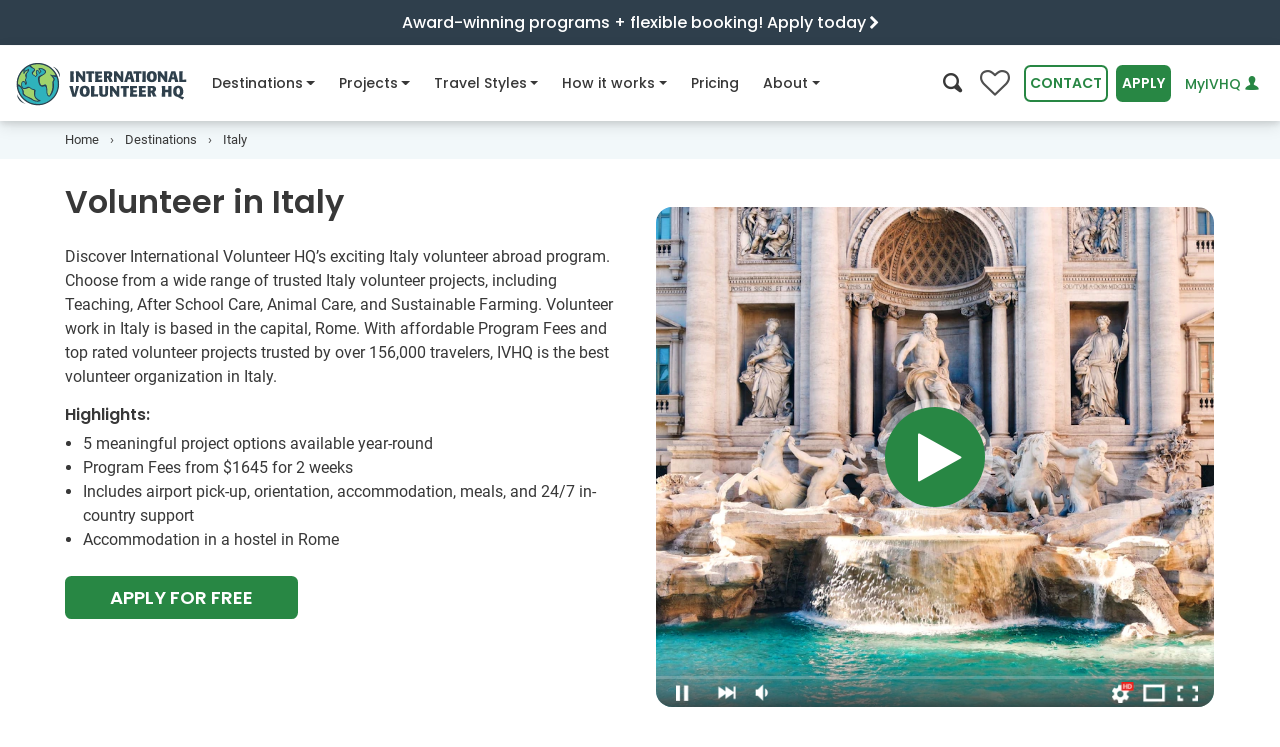

--- FILE ---
content_type: text/html
request_url: https://www.volunteerhq.org/destinations/italy/
body_size: 39076
content:
<!DOCTYPE html>
<html lang="en">
<head>
<meta http-equiv="Content-Type" content="text/html; charset=UTF-8">
<meta charset="utf-8">
<meta http-equiv="x-ua-compatible" content="ie=edge">
<meta name="viewport" content="width=device-width, initial-scale=1, shrink-to-fit=no">
<!-- Google Tag Manager --><!-- End Google Tag Manager --><title>Volunteer in Italy with IVHQ - Lowest Fees &amp; #1 Rated Projects</title>
<meta name="description" content="Volunteer in Italy with the world's most affordable and trusted volunteer organization. International Volunteer HQ's wide range of projects include Teaching &amp; more...">
<meta name="twitter:card" content="summary_large_image">
<meta name="twitter:site" content="@ivhq">
<meta name="twitter:title" content="Volunteer in Italy with IVHQ - Lowest Fees &amp; #1 Rated Projects">
<meta name="twitter:description" content="Volunteer in Italy with the world's most affordable and trusted volunteer organization. International Volunteer HQ's wide range of projects include Teaching &amp; more...">
<meta name="twitter:creator" content="@ivhq">
<meta name="twitter:image" content="https://www.volunteerhq.org/images/meta/facebook-open-graph-italy.jpg">
<meta property="og:title" content="Volunteer in Italy with IVHQ - Lowest Fees &amp; #1 Rated Projects">
<meta property="og:type" content="article">
<meta property="og:url" content="https://www.volunteerhq.org/destinations/italy/">
<meta property="og:image" content="https://www.volunteerhq.org/images/meta/facebook-open-graph-italy.jpg">
<meta property="og:description" content="Volunteer in Italy with the world's most affordable and trusted volunteer organization. International Volunteer HQ's wide range of projects include Teaching &amp; more...">
<meta property="og:site_name" content="International Volunteer HQ">
<meta property="fb:app_id" content="1210042725727680">
<meta name="p:domain_verify" content="874fb3c2d07f93d8f3cf3d69c28466d4">
<link rel="alternate" type="application/rss+xml" title="International Volunteer HQ" href="https://www.volunteerhq.org/feed.xml">
<link rel="alternate" href="https://www.volunteerhq.org/destinations/italy/" hreflang="x-default">
<link rel="alternate" href="https://www.volunteerhq.org/au/destinations/italy/" hreflang="en-AU">
<link rel="alternate" href="https://www.volunteerhq.org/gb/destinations/italy/" hreflang="en-GB">
<link rel="alternate" href="https://www.volunteerhq.org/ca/destinations/italy/" hreflang="en-CA">
<style>

  <!-- dest -->
  @charset "UTF-8";:root{--black:#000;--white:#fff;--gray-100:#F9F9F9;--gray-200:#ECECEC;--gray-300:#E1E1E1;--gray-400:#D3D3D3;--gray-500:#B5B5B5;--gray-600:#8E8E8E;--gray-700:#4F4F4F;--gray-800:#3A3A3A;--gray-900:#242424;--black:#000;--white:#fff;--gray-100:#F9F9F9;--gray-200:#ECECEC;--gray-300:#E1E1E1;--gray-400:#D3D3D3;--gray-500:#B5B5B5;--gray-600:#8E8E8E;--gray-700:#4F4F4F;--gray-800:#3A3A3A;--gray-900:#242424;--primary:#288744;--primary-light:#A5D25B;--primary-lighter:#D5EAB2;--secondary:#007f9b;--secondary-light:#D2F1F3;--secondary-lighter:#F3F9FA;--success:#288744;--info:#007f9b;--warning:#FFF082;--danger:#C53135;--light:#ECECEC;--dark:#3A3A3A;--green-dark:#216E38;--green:#288744;--green-light:#A5D25B;--green-lighter:#D5EAB2;--blue-dark:#2F3F4C;--blue:#007f9b;--blue-light:#a4e0df;--blue-lighter:#D2F1F3;--blue-lightest:#F3F9FA;--navy-dark:#172225;--navy:#2b464e;--orange-lighter:#FCE4CB;--breakpoint-xs:0;--breakpoint-sm:540px;--breakpoint-md:795px;--breakpoint-lg:1080px;--breakpoint-xl:1400px;--font-family-sans-serif:Poppins,Arial,sans-serif;--font-family-monospace:Roboto,Arial,sans-serif}*,::after,::before{box-sizing:border-box}html{font-family:sans-serif;line-height:1.15;-webkit-text-size-adjust:100%}header,main,nav,section{display:block}body{margin:0;font-family:Roboto,Arial,sans-serif;font-size:1rem;font-weight:400;line-height:1.5;color:#383838;text-align:left;background-color:#fff}h1,h2{margin-top:0;margin-bottom:.5rem}p{margin-top:0;margin-bottom:1rem}ol,ul{margin-top:0;margin-bottom:1rem}ul ul{margin-bottom:0}strong{font-weight:bolder}a{color:#288744;text-decoration:none;background-color:transparent}img{vertical-align:middle;border-style:none}button{border-radius:0}button,input{margin:0;font-family:inherit;font-size:inherit;line-height:inherit}button,input{overflow:visible}button{text-transform:none}[type=button],[type=submit],button{-webkit-appearance:button}[type=button]::-moz-focus-inner,[type=submit]::-moz-focus-inner,button::-moz-focus-inner{padding:0;border-style:none}::-webkit-file-upload-button{font:inherit;-webkit-appearance:button}.h5,.h6,h1,h2{margin-bottom:.5rem;font-family:Poppins,Arial,sans-serif;font-weight:600;line-height:1.2;color:inherit}h1{font-size:2.5rem}@media (max-width:1200px){h1{font-size:calc(1.375rem + 1.5vw)}}h2{font-size:2rem}@media (max-width:1200px){h2{font-size:calc(1.325rem + .9vw)}}.h5{font-size:1.25rem}.h6{font-size:1rem}.small{font-size:80%;font-weight:400}.list-unstyled{padding-left:0;list-style:none}.container,.container-fluid{width:100%;padding-right:15px;padding-left:15px;margin-right:auto;margin-left:auto}@media (min-width:1080px){.container{max-width:1180px}}@media (min-width:1400px){.container{max-width:1200px}}.row{display:flex;flex-wrap:wrap;margin-right:-15px;margin-left:-15px}.col-12,.col-lg-3,.col-lg-5,.col-lg-6,.col-lg-7,.col-md,.col-md-6{position:relative;width:100%;padding-right:15px;padding-left:15px}.col-12{flex:0 0 100%;max-width:100%}@media (min-width:795px){.col-md{flex-basis:0;flex-grow:1;max-width:100%}.col-md-6{flex:0 0 50%;max-width:50%}}@media (min-width:1080px){.col-lg-3{flex:0 0 25%;max-width:25%}.col-lg-5{flex:0 0 41.6666666667%;max-width:41.6666666667%}.col-lg-6{flex:0 0 50%;max-width:50%}.col-lg-7{flex:0 0 58.3333333333%;max-width:58.3333333333%}.order-lg-1{order:1}.order-lg-2{order:2}}.form-control{display:block;width:100%;height:calc(2.25rem + 4px);padding:.375rem .75rem;font-family:Poppins,Arial,sans-serif;font-size:.875em;font-weight:400;line-height:1.5;color:#4f4f4f;background-color:#fff;background-clip:padding-box;border:2px solid #d3d3d3;border-radius:16px}.form-control::-ms-expand{background-color:transparent;border:0}.form-control:-moz-focusring{color:transparent;text-shadow:0 0 0 #4f4f4f}.form-inline{display:flex;flex-flow:row wrap;align-items:center}@media (min-width:540px){.form-inline .form-control{display:inline-block;width:auto;vertical-align:middle}}.btn{display:inline-block;font-family:Poppins,Arial,sans-serif;font-weight:600;color:#383838;text-align:center;vertical-align:middle;background-color:transparent;border:2px solid transparent;padding:.375rem .75rem;font-size:.875em;line-height:1.5;border-radius:.4rem}.btn-primary{color:#fff;background-color:#288744;border-color:#288744}.btn-secondary{color:#fff;background-color:#007f9b;border-color:#007f9b}.btn-outline-green{color:#288744;border-color:#288744}.btn-link,.btn.btn-link--compact{font-weight:400;color:#288744;text-decoration:none}.collapse:not(.show){display:none}.dropdown{position:relative}.dropdown-menu{position:absolute;top:100%;left:0;z-index:1000;display:none;float:left;min-width:10rem;padding:.5rem 0;margin:0 0 0;font-size:1rem;color:#383838;text-align:left;list-style:none;background-color:#fff;background-clip:padding-box;border:0 solid rgba(0,0,0,.15);border-radius:8px}.dropdown-item{display:block;width:100%;padding:.25rem 1.5rem;clear:both;font-weight:400;color:#242424;text-align:inherit;white-space:nowrap;background-color:transparent;border:0}.nav{display:flex;flex-wrap:wrap;padding-left:0;margin-bottom:0;list-style:none}.nav-link{display:block;padding:.5rem 1rem}.navbar{position:relative;display:flex;flex-wrap:wrap;align-items:center;justify-content:space-between;padding:0 0}.navbar-brand{display:inline-block;padding-top:.2375rem;padding-bottom:.2375rem;margin-right:0;font-size:1.35rem;line-height:inherit;white-space:nowrap}@media (max-width:1200px){.navbar-brand{font-size:calc(1.26rem + .12vw)}}.navbar-nav{display:flex;flex-direction:column;padding-left:0;margin-bottom:0;list-style:none}.navbar-nav .nav-link{padding-right:0;padding-left:0}.navbar-nav .dropdown-menu{position:static;float:none}.navbar-collapse{flex-basis:100%;flex-grow:1;align-items:center}.navbar-toggler{padding:.25rem .75rem;font-size:1.5rem;line-height:1;background-color:transparent;border:2px solid transparent;border-radius:0}@media (max-width:1200px){.navbar-toggler{font-size:calc(1.275rem + .3vw)}}@media (min-width:1080px){.navbar-expand-lg{flex-flow:row nowrap;justify-content:flex-start}.navbar-expand-lg .navbar-nav{flex-direction:row}.navbar-expand-lg .navbar-nav .dropdown-menu{position:absolute}.navbar-expand-lg .navbar-nav .nav-link{padding-right:.5rem;padding-left:.5rem}.navbar-expand-lg .navbar-collapse{display:flex!important;flex-basis:auto}.navbar-expand-lg .navbar-toggler{display:none}}.breadcrumb{display:flex;flex-wrap:wrap;padding:.75rem 1rem;margin-bottom:1rem;list-style:none;background-color:#ececec;border-radius:16px}.breadcrumb-item{display:flex}.breadcrumb-item+.breadcrumb-item{padding-left:.5rem}.breadcrumb-item+.breadcrumb-item::before{display:inline-block;padding-right:.5rem;color:#4f4f4f;content:"›"}.breadcrumb-item.active{color:#4f4f4f}.badge{display:inline-block;padding:.4em .4em;font-size:.9em;font-weight:600;line-height:1;text-align:center;white-space:nowrap;vertical-align:baseline;border-radius:.4rem}.badge-light{color:#242424;background-color:#ececec}.modal-body{position:relative;flex:1 1 auto;padding:15px}.bg-white{background-color:#fff!important}.bg-primary-lighter{background-color:#d5eab2!important}.bg-secondary-light{background-color:#d2f1f3!important}.bg-secondary-lighter{background-color:#f3f9fa!important}.bg-info{background-color:#007f9b!important}.bg-white{background-color:#fff!important}.d-none{display:none!important}.d-inline-block{display:inline-block!important}.d-block{display:block!important}.d-flex{display:flex!important}@media (min-width:540px){.d-sm-inline-block{display:inline-block!important}}@media (min-width:1080px){.d-lg-none{display:none!important}.d-lg-inline-block{display:inline-block!important}}@media (min-width:1400px){.d-xl-block{display:block!important}}.flex-column{flex-direction:column!important}.justify-content-center{justify-content:center!important}.justify-content-between{justify-content:space-between!important}.w-100{width:100%!important}.mx-0{margin-right:0!important}.mb-0{margin-bottom:0!important}.ml-0,.mx-0{margin-left:0!important}.mt-1{margin-top:.25rem!important}.mr-1{margin-right:.25rem!important}.mb-1{margin-bottom:.25rem!important}.mr-2{margin-right:.5rem!important}.mb-2{margin-bottom:.5rem!important}.my-3{margin-top:1rem!important}.mr-3{margin-right:1rem!important}.mb-3,.my-3{margin-bottom:1rem!important}.mt-4{margin-top:1.5rem!important}.mb-4{margin-bottom:1.5rem!important}.p-0{padding:0!important}.px-0{padding-right:0!important}.px-0{padding-left:0!important}.px-1{padding-right:.25rem!important}.px-1{padding-left:.25rem!important}.pb-2{padding-bottom:.5rem!important}.pt-3{padding-top:1rem!important}.px-3{padding-right:1rem!important}.px-3{padding-left:1rem!important}.pb-5{padding-bottom:2rem!important}.ml-n3{margin-left:-1rem!important}.my-auto{margin-top:auto!important}.my-auto{margin-bottom:auto!important}@media (min-width:540px){.mb-sm-4{margin-bottom:1.5rem!important}.px-sm-5{padding-right:2rem!important}.px-sm-5{padding-left:2rem!important}}@media (min-width:795px){.mt-md-0{margin-top:0!important}}@media (min-width:1080px){.mt-lg-0{margin-top:0!important}.mb-lg-4{margin-bottom:1.5rem!important}.px-lg-3{padding-right:1rem!important}.px-lg-3{padding-left:1rem!important}}.text-center{text-align:center!important}.text-white{color:#fff!important}.text-white{color:#fff!important}.text-gray-600{color:#8e8e8e!important}.text-gray-700{color:#4f4f4f!important}.text-blue-dark{color:#2f3f4c!important}.icon-fw{width:1.2857142857em;text-align:center;display:inline-block}@font-face{font-family:icomoon;font-display:swap;src:url(/assets/icomoon-d29278a0f7409a8bbbc083e4888d8e8ea52a995af0f18bc7ac2eb8c99a77d1f4.eot);src:url(/assets/icomoon-13f188bc0702405f5dc75113ea87a4f25ecbc0c495fe785abb3d682f3efd6dcc.woff2) format("woff2"),url(/assets/icomoon-1db02fc2ac30efb6b371e96cedbd56a20ec2249cb24a4f5e44b3f79dac227753.woff) format("woff"),url(/assets/icomoon-25f7acc2f1db8b4758a744380dfc93391219c319563c461bcda6a2e54bb479ff.ttf) format("truetype"),url(/assets/icomoon-5e3d2f4daae13ec1575ff15d1f561214d1954cd04d78e5bf03a1cc7218ac8b72.svg#icomoon) format("svg");font-weight:400;font-style:normal}[class*=" icon-"],[class^=icon-]{font-family:icomoon!important;speak:none;font-style:normal;font-weight:400;font-variant:normal;text-transform:none;-webkit-font-smoothing:antialiased;-moz-osx-font-smoothing:grayscale}.icon-climate-action:before{content:""}.icon-dental:before{content:""}.icon-sun:before{content:""}.icon-tips:before{content:""}.icon-sustainable-development-goals:before{content:""}.icon-bcorp:before{content:""}.icon-duration:before{content:""}.icon-pricing:before{content:""}.icon-volunteers:before{content:""}.icon-menu:before{content:""}.icon-s-time:before{content:""}.icon-people-chat:before{content:""}.icon-points-on-map:before{content:""}.icon-online-support:before{content:""}.icon-meaningful-experience:before{content:""}.icon-paw:before{content:""}.icon-big-turtle:before{content:""}.icon-teacher:before{content:""}.icon-futbol-o:before{content:""}.icon-flag-o:before{content:""}.icon-medkit:before{content:""}.icon-pagelines:before{content:""}.icon-heart:before{content:""}.icon-tools:before{content:""}.icon-child:before{content:""}.icon-female-symbol:before{content:""}.icon-music:before{content:""}.icon-hand-shake:before{content:""}.icon-heart-hand:before{content:""}.icon-share:before{content:""}.icon-christmas-tree:before{content:""}.icon-search:before{content:""}.icon-user:before{content:""}.icon-users:before{content:""}.icon-close:before{content:""}.icon-times:before{content:""}.icon-globe:before{content:""}.icon-chevron-left:before{content:""}.icon-chevron-right:before{content:""}.icon-caret-right:before{content:""}.badge{margin:0 5px 5px 0}.card-image{object-fit:cover;height:100%}:target{scroll-margin-top:75px}.font-weight-500{font-weight:500!important}@font-face{font-family:Poppins;font-style:normal;font-weight:400;font-display:swap;src:url(/assets/poppins-v15-latin-regular-5315842591c514eec4ac6bdbdfe40d53c5db595c2789b66152cdeae8056982c1.eot);src:local(""),url(/assets/poppins-v15-latin-regular-41e46faff74c6a77d581689ec35eb040f6c96d17f4d2c5b25dccd42ed498b01c.woff2) format("woff2"),url(/assets/poppins-v15-latin-regular-12bcaa5f5203a347c58533be7e0051bb7ea4432d27a472cc36e32c398a585b00.woff) format("woff"),url(/assets/poppins-v15-latin-regular-e83171a76657083b9eb66e41f1fec53bf3b30fb9a15c9b9603f7ed21e3d2a6e7.ttf) format("truetype")}@font-face{font-family:Poppins;font-style:normal;font-weight:500;font-display:swap;src:url(/assets/poppins-v15-latin-500-c5276322637cae7dfbea7826eefbe9b09212c9f50124631b4e90b79652702e27.eot);src:local(""),url(/assets/poppins-v15-latin-500-d7ba57e3ccc2e3b2bdf8cc9e613194b802607682bf473293c2e3e29de82c9491.woff2) format("woff2"),url(/assets/poppins-v15-latin-500-e991997cd6c81495e9dab7fdca4bb0298eb35da2a37cd0d002d26b9c2c8234c8.woff) format("woff"),url(/assets/poppins-v15-latin-500-6295dd65726503036a4ebc989d4cfc73e73f7e1bde4274e523d3525442669795.ttf) format("truetype")}@font-face{font-family:Poppins;font-style:normal;font-weight:600;font-display:swap;src:url(/assets/poppins-v15-latin-600-9be0c395b21d81fa95906d0bb922ac45a557b68d7695479a6149878ff48fc9db.eot);src:local(""),url(/assets/poppins-v15-latin-600-b93b9165269362989e2855d0bf0ae232d7193a45c43627b2d03b26d7eb98263b.woff2) format("woff2"),url(/assets/poppins-v15-latin-600-4a9a1966168a69ec3f5440cf6299db6e8d62db425cf30af03c9b8d4179de6fca.woff) format("woff"),url(/assets/poppins-v15-latin-600-0b27d34226cc692a7d586e6371204cfb33d9a603fc42f7f0e82d74586bad320b.ttf) format("truetype")}@font-face{font-family:Poppins;font-style:normal;font-weight:700;font-display:swap;src:url(/assets/poppins-v15-latin-700-98991fcf0ad7658c4c2588d89610703861dc2418e5e96e37a4dd695faf10fd4b.eot);src:local(""),url(/assets/poppins-v15-latin-700-b0b43e548e691662dac85b1dc159d148a273d5cb9139f3fcf457cdeebe7bdf3f.woff2) format("woff2"),url(/assets/poppins-v15-latin-700-d2cd4d1de173641c8a276c5b383931df6107b503e8c31308d9e728581f059788.woff) format("woff"),url(/assets/poppins-v15-latin-700-c61c050678dd8b3f4a7a9ed2f522bdef895d70837e012a83612cdd94a8702a64.ttf) format("truetype")}@font-face{font-family:Roboto;font-style:normal;font-weight:400;font-display:swap;src:url(/assets/roboto-v20-latin-regular-64d06eeb18abad7d4ef1b1ef7409cf108bd4774c50a64e2c7b49ffb708ff24f4.eot);src:local(""),url(/assets/roboto-v20-latin-regular-48c3fa6f86c54f1d9bb519220713d4b0a1f8cd1a589a3c03b9fa82e98ecb13e3.woff2) format("woff2"),url(/assets/roboto-v20-latin-regular-c1dc87f99c7ff228806117d58f085c6c573057fa237228081802b7d8d3cf7684.woff) format("woff"),url(/assets/roboto-v20-latin-regular-0b1d7f87f3ca4c8b4bd749b02b6ad71c930b7e306c752a2e2293d7b250b02e27.ttf) format("truetype")}@font-face{font-family:Roboto;font-style:normal;font-weight:500;font-display:swap;src:url(/assets/roboto-v20-latin-500-258d91050d43f5b848027781a7fcbb8c3359b467b2a876eec475c5a453b4a64c.eot);src:local(""),url(/assets/roboto-v20-latin-500-24369e1b2461af9dcefecaf9cc93d64cf22a4c5bac32506100b9e21014507bcf.woff2) format("woff2"),url(/assets/roboto-v20-latin-500-ba98f991d002c6bfaaf7b874652ffdcde9261a86925db87df3ed2861ea080adf.woff) format("woff"),url(/assets/roboto-v20-latin-500-719df7954428f52779f3fa18641c19fc854b39394193d87eea5a61795dec8dbe.ttf) format("truetype")}@font-face{font-family:Roboto;font-style:italic;font-weight:400;font-display:swap;src:url(/assets/roboto-v20-latin-italic-6d1125982a90b80904ff1fa5f9b1e75cf6bfaf139ba01e12e91fe6fc4bf0aa0c.eot);src:local(""),url(/assets/roboto-v20-latin-italic-401e6c25801ba2d59795d05a6dd973f95566b41070d3939ba9307d65860ae50e.woff2) format("woff2"),url(/assets/roboto-v20-latin-italic-80815efe3bd9317c666df0f2e6d701335e178954f64eb1e99103fea81c2aa137.woff) format("woff"),url(/assets/roboto-v20-latin-italic-0dfa4684ad9c52a1a97d91764ef1d404c15dd95ed20f00a2f9f3f4d11df2abf9.ttf) format("truetype")}@font-face{font-family:Roboto;font-style:normal;font-weight:700;font-display:swap;src:url(/assets/roboto-v20-latin-700-f45b88a099be636702a108e2ca002e33505f7b893ab933ea210230ef4631b063.eot);src:local(""),url(/assets/roboto-v20-latin-700-b4d07892cde715d50bb69c1982df496385d1dfd8f9d1867c31f19a3c8634cfae.woff2) format("woff2"),url(/assets/roboto-v20-latin-700-806ea46c426af8fc24e5cf42a210228739696933d36299eb28aee64f69fc71f1.woff) format("woff"),url(/assets/roboto-v20-latin-700-a637d3ff767789f9b113bbfa208bdb6a76efed7c4c111da2a130f6a38a51d353.ttf) format("truetype")}.intro-section{position:relative}.intro-section .intro-image{position:relative;overflow:hidden}.intro-section .intro-image img{width:100%;height:420px;object-fit:cover}@media (max-width:794.98px){.intro-section .intro-image{height:360px}.intro-section .intro-image img{height:360px}}@media (max-width:539.98px){.intro-section .intro-image{height:256px}.intro-section .intro-image img{height:256px}}@media (min-width:992px) and (max-width:1199px){.intro-section .intro-image{position:relative;height:100%;align-items:center;justify-content:center;display:flex}}header .navbar-content{position:relative;height:75px;background-color:#fff;padding:0;z-index:1}header .navbar-content>.container-fluid{position:relative;height:100%}header .navbar-content .navbar-flex{display:flex;justify-content:space-between;align-items:center;height:100%}header .navbar-content .navbar-flex .navbar-toggler{border:none;outline:0;background-color:#ececec;color:#212529;padding:8px;margin-left:.5rem;border-radius:.4rem}header .navbar-content .navbar{padding:0;font-family:Poppins,Arial,sans-serif;height:100%;position:inherit}header .navbar-content .navbar .navbar-brand{margin-right:16px}header .navbar-content .navbar .navbar-brand img{height:46px}header .navbar-content .navbar .navbar-collapse{flex-grow:0;height:100%}header .navbar-content .navbar .navbar-collapse__header{justify-content:space-between;align-items:center;width:100%;padding:1rem;background-color:#fff;z-index:10;border-bottom:1px solid #e1e1e1}header .navbar-content .navbar .navbar-collapse__header .navbar-search>i{font-size:1.2rem}header .navbar-content .navbar .navbar-collapse__header .collapse-logo{display:none;height:40px;margin-left:-6px;margin-top:2px}header .navbar-content .navbar .navbar-nav{flex-wrap:nowrap}header .navbar-content .navbar .navbar-nav .nav-item{position:relative;font-weight:500;display:flex;margin-right:1rem}header .navbar-content .navbar .navbar-nav .nav-item:not(.dropdown) .nav-link .nav-icon-desktop{display:none!important}header .navbar-content .navbar .navbar-nav .nav-item>a{color:#383838;font-size:.875em;height:100%;display:flex;align-items:center;white-space:nowrap}header .navbar-content .navbar .navbar-nav .nav-item.dropdown .dropdown-menu{padding:2rem;border:none;border-radius:16px;top:56px!important;box-shadow:0 3px 6px rgba(0,0,0,.1),0 5px 15px rgba(0,0,0,.1)}@media (min-width:1080px){header .navbar-content .navbar .navbar-nav .nav-item.dropdown .dropdown-menu{border-top:1px solid #d3d3d3}header .navbar-content .navbar .navbar-nav .nav-item.dropdown .dropdown-menu .mega-nav-wrapper{height:auto!important}}header .navbar-content .navbar .navbar-nav .nav-item.dropdown .dropdown-menu .dropdown-item{width:100%;padding:.65rem 1rem}header .navbar-content .navbar .navbar-nav .nav-item.dropdown .dropdown-menu a{clear:both;font-size:.8em;font-weight:400;color:#212529;text-align:inherit;white-space:nowrap;border:none}header .navbar-content .navbar .navbar-nav .nav-item.dropdown .dropdown-menu .browse-all-link{color:#288744;background-color:transparent!important;text-decoration:underline}.navbar-actions{display:flex;align-items:center}.navbar-actions .btn{margin-left:.5rem;text-transform:uppercase}.navbar-actions .search-btn{font-size:1.2rem;background-color:transparent;border:none;outline:0}.navbar-actions #login-button{text-transform:none;text-decoration:none;font-weight:500;white-space:nowrap}.wishlist-button{position:relative}.wishlist-button i{font-size:30px;color:#4f4f4f}.wishlist-button i:before{content:""}.wishlist-button span{position:absolute;color:#fff;top:18px;left:0;right:0;margin-left:0;margin-right:0;font-size:90%;text-align:center}@media (min-width:1080px) and (max-width:1180px){#contact-button{display:none!important}}@media (min-width:992px) and (max-width:1360px){#apply-button,#contact-button,#login-button{padding:.375rem .25rem}.nav-item{margin-right:.5rem!important}}@media (min-width:992px) and (max-width:1079px){.navbar-actions>#login-button{max-width:120px}}@media (max-width:375px){#apply-button{padding:.375rem .25rem}}@media (max-width:420px){.navbar-actions.desktop #search-btn{display:none!important}}@media (max-width:344px){.navbar-actions.desktop .wishlist-button{display:none!important}}@media (max-width:332px){.mega-nav-wrapper{top:75px!important}}@media (max-width:1199px){header .navbar-content .navbar .nav-item a{font-size:.85em}header .navbar-content .navbar .navbar-brand img{height:40px}header .navbar-content .navbar-actions>#login-button{max-width:150px}}@media (max-width:1079.98px){header .navbar-collapse{-webkit-overflow-scrolling:touch;position:fixed;top:0;left:0;display:flex;flex-direction:column;background-color:#fff;width:100%;z-index:10;border-bottom:1px solid #e1e1e1;scrollbar-gutter:auto}header .navbar-collapse__body{flex:1;width:100%;padding-bottom:2rem;overflow-y:scroll}header .navbar-collapse .collapse-logo{display:inline-block!important}header .navbar-collapse .navbar-search{color:#212529!important}header .navbar-collapse .navbar-nav{display:block;height:auto!important}header .navbar-collapse .navbar-nav .nav-item{flex-direction:column;padding:0 16px;width:100%;border-bottom:1px solid #e1e1e1}header .navbar-collapse .navbar-nav .nav-item.dropdown .nav-link .nav-icon-mobile{display:inline-block!important}header .navbar-collapse .navbar-nav .nav-item .nav-link{width:100%;justify-content:space-between}header .navbar-collapse .navbar-nav .nav-item .nav-link .nav-icon-desktop{display:none!important}header .navbar-collapse .navbar-nav .nav-item .dropdown-menu{padding:0!important;margin:0!important;box-shadow:none!important;padding-top:0}header .navbar-collapse .navbar-nav .nav-item>a{padding:1rem 3px;font-size:.9em!important}}@media (max-width:1079.98px){#nav-about .dropdown-menu .mega-nav-wrapper,#nav-destinations .dropdown-menu .mega-nav-wrapper,#nav-how-it-works .dropdown-menu .mega-nav-wrapper,#nav-projects .dropdown-menu .mega-nav-wrapper,#nav-travel-styles .dropdown-menu .mega-nav-wrapper{position:fixed;top:86px;left:100dvw;width:100dvw;height:calc(100dvh - 86px);z-index:1000;background-color:#fff;padding:0 1rem 1rem 1rem;overflow-y:scroll}#nav-about .dropdown-menu .mobile-navigate-back,#nav-destinations .dropdown-menu .mobile-navigate-back,#nav-how-it-works .dropdown-menu .mobile-navigate-back,#nav-projects .dropdown-menu .mobile-navigate-back,#nav-travel-styles .dropdown-menu .mobile-navigate-back{display:none;padding:1rem;margin-bottom:1rem;margin-left:-15px;margin-right:-15px;background-color:transparent;border-bottom:1px solid #e1e1e1;font-size:.9em;font-weight:500}}@media (min-width:795px){#nav-about,#nav-destinations,#nav-how-it-works,#nav-projects,#nav-travel-styles{position:static}}@media (min-width:1080px){#nav-about,#nav-destinations,#nav-how-it-works,#nav-projects,#nav-travel-styles{position:relative}}#nav-destinations .dropdown-menu .label,#nav-projects .dropdown-menu .label,#nav-travel-styles .dropdown-menu .label{font-size:.9em;font-weight:700;padding:4px 0}#nav-destinations .dropdown-menu .label i{vertical-align:middle}#nav-about .dropdown-menu .dropdown-item,#nav-how-it-works .dropdown-menu .dropdown-item,#nav-projects .dropdown-menu .dropdown-item,#nav-travel-styles .dropdown-menu .dropdown-item{padding:.65rem 4px!important}#nav-projects .dropdown-menu .dropdown-item i.icon-fw{color:#4f4f4f}#nav-about .dropdown-menu a,#nav-destinations .dropdown-menu a,#nav-how-it-works .dropdown-menu a,#nav-projects .dropdown-menu a,#nav-travel-styles .dropdown-menu a{white-space:normal!important}#nav-destinations .dropdown-menu .label{font-size:.9em;font-weight:700;padding:4px 0}#nav-destinations .dropdown-menu .label i{vertical-align:middle}@media (min-width:795px){#nav-destinations .dropdown-menu{min-width:100%!important;margin-left:0!important}}@media (min-width:1080px){#nav-destinations .dropdown-menu{min-width:1030px!important;margin-left:-170px!important}}@media (min-width:1400px){#nav-destinations .dropdown-menu{min-width:1168px!important;margin-left:-210px!important}}@media (min-width:795px){#nav-projects .dropdown-menu{min-width:100%!important;max-width:100%!important;margin-left:0!important}}@media (min-width:1080px){#nav-projects .dropdown-menu{min-width:1000px!important;margin-left:-260px!important}}@media (min-width:1360px){#nav-projects .dropdown-menu{min-width:1270px!important;margin-left:-290px!important}}@media (min-width:795px) and (max-width:1079.98px){#nav-projects .dropdown-menu .col-md{min-width:45%}}@media (min-width:795px){#nav-travel-styles .dropdown-menu{min-width:100%!important;margin-left:0!important}}@media (min-width:1080px){#nav-travel-styles .dropdown-menu{min-width:820px!important;margin-left:-240px!important}}@media (min-width:795px){#nav-how-it-works .dropdown-menu{min-width:100%!important;margin-left:0!important}}@media (min-width:1080px){#nav-how-it-works .dropdown-menu{min-width:935px!important;margin-left:-405px!important}}@media (min-width:795px){#nav-about .dropdown-menu{min-width:100%!important;margin-left:0!important}}@media (min-width:1080px){#nav-about .dropdown-menu{min-width:820px!important;margin-left:-450px!important}}@media (min-width:540px) and (max-width:1079.98px){.contact-us-modal{max-width:500px}}.contact-us-modal header{border-bottom:1px solid #e1e1e1}.contact-us-modal .text-img-title{padding-top:1rem}.contact-us-modal .phone-numbers{display:flex;align-items:center;flex-wrap:wrap;grid-gap:1rem}.contact-us-modal .phone-numbers>.contact-phone-region{display:flex;align-items:center;width:100%}.contact-us-modal .phone-numbers>.contact-phone-region>.icon-container{display:inline-block;width:65px}.contact-us-modal .phone-numbers .flag-icon{width:35px;height:35px;max-height:none}.contact-us-modal .phone-numbers .flag-icon.flag-icon-us{z-index:1}.contact-us-modal .phone-numbers img{width:35px}#site-header{position:sticky;width:100%;top:0;z-index:1000;box-shadow:0 3px 6px rgba(0,0,0,.1),0 5px 15px rgba(0,0,0,.1)}@media (min-width:1360px){#site-header .navbar-content>.container-fluid,.over-header-banner>.container{max-width:1360px}}.over-header{margin-bottom:0;font-size:.85em;font-weight:500;padding:12px 0}@media (min-width:375px){.over-header{font-size:.95em}}.over-header-banner{display:flex;justify-content:center;align-items:center;min-height:46px;border-bottom:1px solid #fff}@media (min-width:505px){.over-header-banner{max-height:46px}}.over-header-banner.bg-info{background-color:#2f3f4c!important}.over-header-banner.bg-info .site-announcement{color:#fff!important}.over-header-banner .site-announcement{font-family:Poppins,Arial,sans-serif;font-size:1rem;font-weight:500}.over-header-banner>.container{position:relative}.over-header-banner>.container .user-count-container{position:absolute;top:50%;transform:translateY(-50%)}.footer-wrapper .footer ul{padding-left:0;margin-right:0}.footer-wrapper .footer li{list-style-type:none;font-size:13px;line-height:26px;color:#383838}.currency-filter i.flag-icon{font-size:14px;margin-left:5px}.currency-filter ul li .select-currency{color:#2f3f4c;padding:5px 0}.currency-filter .results-filter .button-dropdown ul.dropdown-menu{min-width:232px}.results-filter li{display:inline-block;list-style:none}.results-filter li .dropdown-menu{position:absolute;left:0;margin:0;text-align:left;border-radius:0;box-shadow:rgba(0,0,0,.15) 2px 4px 12px;min-width:168px}.results-filter li .dropdown-menu li{width:100%;padding:0 10px}.breadcrumb-wrapper{padding:.5rem 0;background-color:#f2f8fa}.breadcrumb-wrapper .container-wide{display:flex;align-items:center;flex-wrap:wrap;row-gap:.5rem;column-gap:1rem}.breadcrumb-wrapper .breadcrumb{flex:1;flex-basis:max-content;padding:0;margin-bottom:0;line-height:22px;font-weight:400;font-size:.75rem;border-radius:0;background-color:transparent;color:#3a3a3a}.breadcrumb-wrapper .breadcrumb a{color:#3a3a3a}.breadcrumb-wrapper .breadcrumb .breadcrumb-item::before{float:none}@media (min-width:795px){.breadcrumb-wrapper .breadcrumb{font-size:.8rem}}.breadcrumb-wrapper .breadcrumb.breadcrumb-inline{display:block;flex-wrap:initial}.breadcrumb-wrapper .breadcrumb.breadcrumb-inline li{display:inline}.flag-icon{background-size:contain;background-position:50%;background-repeat:no-repeat}.flag-icon{position:relative;display:inline-block;width:1em;max-height:1em;line-height:1em}.flag-icon:before{content:"\00a0"}.flag-icon-ar{background-image:url(/assets/flags/ar-98569fbd5dc592e576710ee23be4b721dbdf4ee54da4303d756b8b90ead7c463.svg)}.flag-icon-br{background-image:url(/assets/flags/br-1c25a3e56ef175e2994d3d140636a878a45eed984c3bb320e1a260c022a8cbe6.svg)}.flag-icon-bz{background-image:url(/assets/flags/bz-44222524c1d9b3c98af8b14c61e67f475fe9168449988a8f2573c170bdf3f590.svg)}.flag-icon-bw{background-image:url(/assets/flags/bw-e1e082b541226da9a860b9f21a85821e48af422593faeb85956d23cfaed0ced0.svg)}.flag-icon-kh{background-image:url(/assets/flags/kh-6fcee23b87de5f2146706d18e8376388768dacd147d9d59ee8df824e5123ede4.svg)}.flag-icon-cn{background-image:url(/assets/flags/cn-8342a764b0465d57ca4f135f618558d33b5311d815bed6a5e04e4588f9772899.svg)}.flag-icon-co{background-image:url(/assets/flags/co-38ce5ce5cfbcb597812c30a1419a4b0c1ed4ac2f79cdea0fbf41f4c4fa75dba2.svg)}.flag-icon-cr{background-image:url(/assets/flags/cr-f984c0fc06ee10cad1ab063d0647ecdbac7e6596475b7c696ff0676eaed08499.svg)}.flag-icon-hr{background-image:url(/assets/flags/hr-f951698e08847bc80cd20f8893fa6da81a34b5e02a63602f82775995ad5ddb76.svg)}.flag-icon-ec{background-image:url(/assets/flags/ec-9b282ed91d04666df94cc274ad50cb1db09d9910105c34e6a5e563c5fa7ea8e1.svg)}.flag-icon-eg{background-image:url(/assets/flags/eg-9b88f0f10c6bb7aa84d1b9b324323b37632a5133ea71d3ccc4a095542400e8fe.svg)}.flag-icon-fj{background-image:url(/assets/flags/fj-6689444eee8a372029b15802cc73f9b1d11881e5f444a3742850df9d2c8dcdae.svg)}.flag-icon-gh{background-image:url(/assets/flags/gh-fcf0753ff81aa3a2d0e0d2e00483ba7ac614cd561c398244f8c548a19a251a75.svg)}.flag-icon-gr{background-image:url(/assets/flags/gr-974b756b6956850488bd81cbf6a3f2df00b40e06e4b7333d767a70e7cb113e1a.svg)}.flag-icon-gt{background-image:url(/assets/flags/gt-3aa18e1083c97922fcfc2188f0dc7f0d457136ab90fad6f3ad7e97587715e4db.svg)}.flag-icon-in{background-image:url(/assets/flags/in-e88b2ed9ca2d1b2ad69aa90df2b1add7c8909dc6ed551065035bcfd99461a03d.svg)}.flag-icon-id{background-image:url(/assets/flags/id-b16649c3ef1f2f3a583d6f4e8c0249fb1fdec133475336efb794949cfa677d5a.svg)}.flag-icon-it{background-image:url(/assets/flags/it-53c3938f7174e2922d0d06927ccda017988928d4529c845f233ab6f9fe7a5e8c.svg)}.flag-icon-jm{background-image:url(/assets/flags/jm-5cbc07e69481057e5027560a4e404c0cf0f483ee838aa76e7af2ef2c2cd006f4.svg)}.flag-icon-jo{background-image:url(/assets/flags/jo-10d9be5270c07d526583ce1aecbf72a6320a61331c14fbf2686eeeb4d5364027.svg)}.flag-icon-ke{background-image:url(/assets/flags/ke-aec9790cb50430661577901a9df3c4330ef05884f0e83e64f3e440243ff7d6ea.svg)}.flag-icon-la{background-image:url(/assets/flags/la-cf5e095f924fb53721352d423304a00c00eaf11c2775a2c03986d00dba7554f1.svg)}.flag-icon-mg{background-image:url(/assets/flags/mg-7f295471d8e321b52748510393607de2e27e7ba8cb8b2fee9bcf502b46a4294d.svg)}.flag-icon-mw{background-image:url(/assets/flags/mw-aa117292971ad149f0ee2982690752437add1bb422d10bc55889d6f452f353ab.svg)}.flag-icon-mx{background-image:url(/assets/flags/mx-766c4894cfbc494e83388aef0c61c0c5f4aac4e8aa5d351d4a9def6733ad437e.svg)}.flag-icon-ma{background-image:url(/assets/flags/ma-53f3a74ace86fc6f70c18522994696556b43714eb025e812a1090003859103f8.svg)}.flag-icon-mz{background-image:url(/assets/flags/mz-f9b82060b06d9f94edfc5eaa302382764624f6ddf2592191ff07b850d269d439.svg)}.flag-icon-na{background-image:url(/assets/flags/na-9fb4dee7ef68157edcdf9b9d83cbbf82cdc9331f9fd2349910330e25d7b47ff3.svg)}.flag-icon-np{background-image:url(/assets/flags/np-9f6822f2217b60faa857528dbda686f550649704d54929297bf6c52ab28a3924.svg)}.flag-icon-nz{background-image:url(/assets/flags/nz-004625184cbfae05fb3a2a7744c0ed153eb0b291613472c8ffb5493115cf9cef.svg)}.flag-icon-pe{background-image:url(/assets/flags/pe-5b014b8754462222a208ff66329edb2c0a3c4f82f012c0547ec2604c449a84d8.svg)}.flag-icon-ph{background-image:url(/assets/flags/ph-3d0cdb7ec9943814cc17e87650b407b001c28450b7f0020878530c722101415f.svg)}.flag-icon-pt{background-image:url(/assets/flags/pt-e10999b6a4921097745a2a63cfa9e9814a1204082d7e62960ea3dcd829fe4db7.svg)}.flag-icon-pr{background-image:url(/assets/flags/pr-37fa940854014620f7c18e27424d2e6ab3e3834ad652ecca6c3bc3e3db2078bd.svg)}.flag-icon-ro{background-image:url(/assets/flags/ro-2a57e0b14ef49a837bbaa1c519f74c4ce6b207499c09bb11407781f5d1315ba7.svg)}.flag-icon-za{background-image:url(/assets/flags/za-6bed12a1e004682b9f1c74ae09c8d5e9412e6c91016d9664f2f4dfecfd719499.svg)}.flag-icon-kr{background-image:url(/assets/flags/kr-b5defb8a0aed8a9ca429e6cdcb1ecb9590ede92bcdf2edf5d6ee6eda4cf6df37.svg)}.flag-icon-es{background-image:url(/assets/flags/es-df32b3db71cf153c8483b53fa1e7338d89bff15cce31bc9c1a6ece19fb1868c4.svg)}.flag-icon-lk{background-image:url(/assets/flags/lk-0a5006b02ef2906f0d7780bc5f28ec6137800796951ccae38be152d0dcf5b18d.svg)}.flag-icon-tz{background-image:url(/assets/flags/tz-2aa61f19ade517fa4d921cbc29fbae18780a34caa4727260255c23150e4821af.svg)}.flag-icon-th{background-image:url(/assets/flags/th-402d670a2ab7712184020cebaddd26b846891ec079db85dcd510ace10c654110.svg)}.flag-icon-tt{background-image:url(/assets/flags/tt-4d30e5d34647e1289e097a2f2f86d18b98eec2df3ae484ef9af67ee0b971f306.svg)}.flag-icon-vn{background-image:url(/assets/flags/vn-16d5822c7523d05422820c09ed30a2d77d3c64167bb350338d785d931f65593e.svg)}.flag-icon-zm{background-image:url(/assets/flags/zm-e3a0957e8dc5321cf3589009c32536daaf1109d7bae4e33bf901bc44a183c3fa.svg)}.flag-icon-zw{background-image:url(/assets/flags/zw-0448969b1bce285e4054017778ae1050cea48153475f39b12a6bf4b0c67def5b.svg)}.flag-icon-au{background-image:url(/assets/flags/au-79007e1f249a55a7f8b3fa4100dce2d95b45046e2faa1ffa1bcb9894fad00dab.svg)}.flag-icon-ca{background-image:url(/assets/flags/ca-11551c6f4b6747dfaa7757185d754d2a4addfc616f32c2f9c3c4a3148c3a0f4f.svg)}.flag-icon-eu{background-image:url(/assets/flags/eu-5e83722b1f48e4fced24061ce9fd0f17ef60071db27e8b74c5eeed2a3f705cfc.svg)}.flag-icon-hk{background-image:url(/assets/flags/hk-9ffba5577e350d025cba981ef3b0640f193cb85b7ca356f302bf285c295c7fe3.svg)}.flag-icon-sg{background-image:url(/assets/flags/sg-9eb63360037e17d18d6ecf10c3bc9e6e0832ebfa886e391032d912eb7566845f.svg)}.flag-icon-ch{background-image:url(/assets/flags/ch-3b89bc7e1f9c7c6d952312cc9791e2b774c6d6edf7d8f560b0951e25c69ce52f.svg)}.flag-icon-ae{background-image:url(/assets/flags/ae-e85307a9af14db0637114ca484ac2e259b128906aaf6d09b9ca184d5d0ec2d19.svg)}.flag-icon-gb{background-image:url(/assets/flags/gb-1a55a5ced0b629a0bdc966b76b6cd4348cf7dc75a04a91ccc63900bea8cdbcf6.svg)}.flag-icon-us{background-image:url(/assets/flags/us-56bdfd5420f67a0ff4fe6fcc3df0cf4b76dd6c9cd645240712df1c6adaef30ed.svg)}.font-weight-500{font-weight:500!important}.color-default--hover{color:#383838!important}.btn{text-transform:uppercase}.btn-wide{padding:.375rem 2.7rem}@media (max-width:539.98px){.btn-wide-mobile{width:100%}}.btn.btn-link,.btn.btn-link--compact{font-weight:400;color:#288744;text-decoration:underline}.btn.btn-link--compact{width:fit-content;padding:0;text-transform:none}.btn.btn-link.no-underline,.btn.no-underline.btn-link--compact{text-decoration:none!important}.navbar-nav:not(.sm-collapsible) .nav-link .sub-arrow{display:inline-block;width:0;height:0;margin-left:.255em;vertical-align:.255em;border-top:.3em solid;border-right:.3em solid transparent;border-left:.3em solid transparent}.navbar-nav:not([data-sm-skip]) .dropdown-item{white-space:normal}.highlights-block h2{margin-bottom:32px}.highlights-block.highlight-horizontal .highlight-card{display:flex;align-items:center;border-bottom:none;padding:16px}.highlights-block.highlight-horizontal .highlight-card .card-image{margin:0 16px 0 0;max-width:75px;min-width:75px;width:75px;height:75px;padding-top:8px}.highlights-block.highlight-horizontal .highlight-card .card-image i{font-size:40px}.highlights-block.highlight-horizontal .highlight-card strong{text-align:left}.highlight-card{background-color:#fff;border-radius:16px;padding:32px 32px 22px 32px;text-align:center;height:calc(100% - 15px);margin-bottom:15px;border-bottom:10px solid transparent;display:block;color:#383838}@media (max-width:794.98px){.highlight-card{padding:15px 10px 10px 10px}}.highlight-card .card-image{width:100px;height:100px;margin:0 auto 15px auto;border-radius:50%}.highlight-card .card-image i{font-size:66px;position:relative;top:1px}.highlight-card .card-image i.icon-sustainable-development-goals{font-size:54px}@media (max-width:794.98px){.highlight-mobile-sm .highlight-card{padding:12px 16px!important;margin-bottom:8px;border-radius:16px}.highlight-card .card-image{margin:0 16px 0 0!important;max-width:46px!important;min-width:46px!important;width:46px!important;height:46px!important;padding-top:1px!important;text-align:center}.highlight-card .card-image i{font-size:30px!important;position:relative;top:0!important}.highlight-card .card-image i.icon-sustainable-development-goals{font-size:24px!important;top:5px!important}}dialog{padding:0;border:none;border-radius:12px;box-shadow:0 5px 10px rgba(0,0,0,.25)}@media (max-width:539.98px){dialog{height:100%!important;max-width:100%!important;max-height:100%!important;border-radius:0!important}}dialog header{padding:20px 20px 10px 20px}dialog header span{font-weight:500;font-size:1.1rem}dialog .modal-body{padding:20px;overflow-y:auto}dialog button.dialog-close{border:none;background:0 0}dialog .dialog-close{color:#4f4f4f}#search-wrap{position:absolute;display:block;opacity:0;width:100%;padding-bottom:1rem;background-color:#fff}#search-wrap .search-controls{display:flex;grid-column-gap:1rem;width:100%}#search-wrap .search-controls input{width:100%;height:45px;padding:10px 15px;text-align:left;color:#383838;font-size:19px;background:#f9f9f9;border:1px solid #b5b5b5;border-radius:8px;outline:0}#search-wrap .search-controls input::-webkit-input-placeholder{color:#383838}#search-wrap .search-controls input:-moz-placeholder{color:#383838}#search-wrap .search-controls input::-moz-placeholder{color:#383838}#search-wrap .search-controls input:-ms-input-placeholder{color:#383838}@media (max-width:794.98px){#search-wrap .search-controls button{padding:.5rem 1rem}}@media (min-width:1080px){.intro-image img.intro-image-round{margin-top:24px;margin-bottom:24px;border-radius:16px;min-height:500px;max-height:500px}}body{-webkit-font-smoothing:antialiased;-moz-osx-font-smoothing:grayscale}img{opacity:1}img.lazy{opacity:0}.container-wide{width:100%;margin-right:auto;margin-left:auto;padding-right:15px;padding-left:15px}@media (min-width:1080px){.container-wide{max-width:1180px}}@media (min-width:1400px){.container-wide{max-width:1400px}}main{min-height:480px}.intro-title{margin-bottom:1.25em;font-size:1.8rem}@media (min-width:795px){.intro-title{font-size:2rem}}.link{text-decoration:underline;font-size:1em;color:#383838}.base-section{padding:40px 0}.section-intro .btn{font-size:1.15rem}.base-section h2{font-weight:600;margin-bottom:24px}.section-intro ul{padding-left:18px;list-style-type:disc;margin-bottom:24px}.section-intro ul li p{margin-bottom:0}.text-img-title{display:flex;flex-direction:row;align-items:center;margin-bottom:1.5rem}.text-img-title .circle-image{height:90px;width:90px;min-width:90px;border-radius:50%;margin-right:24px;display:flex;justify-content:center;align-items:center}.text-img-title .circle-image.size-sm{height:60px;width:60px;min-width:60px}.text-img-title .circle-image.size-sm i{font-size:36px}.text-img-title .circle-image i{font-size:50px}.menu-header--underlined{display:block;font-size:.9rem;font-weight:700;font-family:Poppins,Arial,sans-serif}.menu-header--underlined{padding-bottom:8px;padding-left:4px;border-bottom:1px solid #e1e1e1}


</style>
<meta name="google-site-verification" content="D2Wz5uWxGYzT7Q7FD8fKfYOLX8wOJ6dasqgCstqWLxw">
<link rel="preload" as="font" type="font/woff2" crossorigin="anonymous" href="/assets/poppins-v15-latin-700-b0b43e548e691662dac85b1dc159d148a273d5cb9139f3fcf457cdeebe7bdf3f.woff2">
<link rel="preload" as="font" type="font/woff2" crossorigin="anonymous" href="/assets/poppins-v15-latin-600-b93b9165269362989e2855d0bf0ae232d7193a45c43627b2d03b26d7eb98263b.woff2">
<link rel="preload" as="font" type="font/woff2" crossorigin="anonymous" href="/assets/poppins-v15-latin-500-d7ba57e3ccc2e3b2bdf8cc9e613194b802607682bf473293c2e3e29de82c9491.woff2">
<link rel="preload" as="font" type="font/woff2" crossorigin="anonymous" href="/assets/poppins-v15-latin-regular-41e46faff74c6a77d581689ec35eb040f6c96d17f4d2c5b25dccd42ed498b01c.woff2">
<link rel="preload" as="font" type="font/woff2" crossorigin="anonymous" href="/assets/roboto-v20-latin-700-b4d07892cde715d50bb69c1982df496385d1dfd8f9d1867c31f19a3c8634cfae.woff2">
<link rel="preload" as="font" type="font/woff2" crossorigin="anonymous" href="/assets/roboto-v20-latin-500-24369e1b2461af9dcefecaf9cc93d64cf22a4c5bac32506100b9e21014507bcf.woff2">
<link rel="preload" as="font" type="font/woff2" crossorigin="anonymous" href="/assets/roboto-v20-latin-regular-48c3fa6f86c54f1d9bb519220713d4b0a1f8cd1a589a3c03b9fa82e98ecb13e3.woff2">
<link rel="preload" as="font" type="font/woff2" crossorigin="anonymous" href="/assets/roboto-v20-latin-italic-401e6c25801ba2d59795d05a6dd973f95566b41070d3939ba9307d65860ae50e.woff2">
<link rel="preload" as="font" type="font/woff2" crossorigin="anonymous" href="/assets/icomoon-13f188bc0702405f5dc75113ea87a4f25ecbc0c495fe785abb3d682f3efd6dcc.woff2">
<link rel="canonical" href="https://www.volunteerhq.org/destinations/italy/">
<link rel="apple-touch-icon" sizes="180x180" href="/apple-touch-icon.png">
<link rel="icon" type="image/png" sizes="32x32" href="/favicon-32x32.png">
<link rel="icon" type="image/png" sizes="16x16" href="/favicon-16x16.png">
<link rel="manifest" href="/site.webmanifest">
<link rel="mask-icon" href="/safari-pinned-tab.svg">
<meta name="theme-color" content="#216E38">
<meta property="ix:host" content="ivhq.imgix.net">
<meta property="ix:useHttps" content="true">
<link rel="preload" href="https://ivhq.imgix.net/images/hero/volunteer-in-italy-europe-with-world-leaders-ivhq.jpg?auto=format,compress" as="image" imagesrcset="https://ivhq.imgix.net/images/hero/volunteer-in-italy-europe-with-world-leaders-ivhq.jpg?w=945&amp;h=700&amp;fit=crop&amp;crop=faces,top&amp;auto=format,compress 1440w, https://ivhq.imgix.net/images/hero/volunteer-in-italy-europe-with-world-leaders-ivhq.jpg?w=675&amp;h=500&amp;fit=crop&amp;crop=faces,top&amp;auto=format,compress 1080w, https://ivhq.imgix.net/images/hero/volunteer-in-italy-europe-with-world-leaders-ivhq.jpg?w=795&amp;h=466&amp;fit=crop&amp;crop=faces,top&amp;auto=format,compress 795w, https://ivhq.imgix.net/images/hero/volunteer-in-italy-europe-with-world-leaders-ivhq.jpg?w=540&amp;h=256&amp;fit=crop&amp;crop=faces,top&amp;auto=format,compress 540w">
<!-- Start VWO Async SmartCode --><link rel="preconnect" href="https://dev.visualwebsiteoptimizer.com">
<script type="text/javascript" id="vwoCode">
window._vwo_code || (function() {
var account_id=864117,
version=2.1,
settings_tolerance=2000,
hide_element='body',
hide_element_style = 'opacity:0 !important;filter:alpha(opacity=0) !important;background:none !important',
/* DO NOT EDIT BELOW THIS LINE */
f=false,w=window,d=document,v=d.querySelector('#vwoCode'),cK='_vwo_'+account_id+'_settings',cc={};try{var c=JSON.parse(localStorage.getItem('_vwo_'+account_id+'_config'));cc=c&&typeof c==='object'?c:{}}catch(e){}var stT=cc.stT==='session'?w.sessionStorage:w.localStorage;code={use_existing_jquery:function(){return typeof use_existing_jquery!=='undefined'?use_existing_jquery:undefined},library_tolerance:function(){return typeof library_tolerance!=='undefined'?library_tolerance:undefined},settings_tolerance:function(){return cc.sT||settings_tolerance},hide_element_style:function(){return'{'+(cc.hES||hide_element_style)+'}'},hide_element:function(){if(performance.getEntriesByName('first-contentful-paint')[0]){return''}return typeof cc.hE==='string'?cc.hE:hide_element},getVersion:function(){return version},finish:function(e){if(!f){f=true;var t=d.getElementById('_vis_opt_path_hides');if(t)t.parentNode.removeChild(t);if(e)(new Image).src='https://dev.visualwebsiteoptimizer.com/ee.gif?a='+account_id+e}},finished:function(){return f},addScript:function(e){var t=d.createElement('script');t.type='text/javascript';if(e.src){t.src=e.src}else{t.text=e.text}d.getElementsByTagName('head')[0].appendChild(t)},load:function(e,t){var i=this.getSettings(),n=d.createElement('script'),r=this;t=t||{};if(i){n.textContent=i;d.getElementsByTagName('head')[0].appendChild(n);if(!w.VWO||VWO.caE){stT.removeItem(cK);r.load(e)}}else{var o=new XMLHttpRequest;o.open('GET',e,true);o.withCredentials=!t.dSC;o.responseType=t.responseType||'text';o.onload=function(){if(t.onloadCb){return t.onloadCb(o,e)}if(o.status===200){_vwo_code.addScript({text:o.responseText})}else{_vwo_code.finish('&e=loading_failure:'+e)}};o.onerror=function(){if(t.onerrorCb){return t.onerrorCb(e)}_vwo_code.finish('&e=loading_failure:'+e)};o.send()}},getSettings:function(){try{var e=stT.getItem(cK);if(!e){return}e=JSON.parse(e);if(Date.now()>e.e){stT.removeItem(cK);return}return e.s}catch(e){return}},init:function(){if(d.URL.indexOf('__vwo_disable__')>-1)return;var e=this.settings_tolerance();w._vwo_settings_timer=setTimeout(function(){_vwo_code.finish();stT.removeItem(cK)},e);var t;if(this.hide_element()!=='body'){t=d.createElement('style');var i=this.hide_element(),n=i?i+this.hide_element_style():'',r=d.getElementsByTagName('head')[0];t.setAttribute('id','_vis_opt_path_hides');v&&t.setAttribute('nonce',v.nonce);t.setAttribute('type','text/css');if(t.styleSheet)t.styleSheet.cssText=n;else t.appendChild(d.createTextNode(n));r.appendChild(t)}else{t=d.getElementsByTagName('head')[0];var n=d.createElement('div');n.style.cssText='z-index: 2147483647 !important;position: fixed !important;left: 0 !important;top: 0 !important;width: 100% !important;height: 100% !important;background: white !important;';n.setAttribute('id','_vis_opt_path_hides');n.classList.add('_vis_hide_layer');t.parentNode.insertBefore(n,t.nextSibling)}var o='https://dev.visualwebsiteoptimizer.com/j.php?a='+account_id+'&u='+encodeURIComponent(d.URL)+'&vn='+version;if(w.location.search.indexOf('_vwo_xhr')!==-1){this.addScript({src:o})}else{this.load(o+'&x=true')}}};w._vwo_code=code;code.init();})();
</script><!-- End VWO Async SmartCode --><script>


function afterIdentifiedGA(json) {
  window.dataLayer = window.dataLayer || [];
  window.dataLayer.push({"userId": json.identifier });

  


  
}


</script><!-- TrustBox script --><!-- End TrustBox script -->
</head>
<body class="">
      
        
        

  
<div class="over-header-banner show_banner bg-info">
  <div class="container text-center">
    
  
    <a href="https://my.volunteerhq.org/" class="site-announcement d-block over-header" data-ga-event="true" data-ga-category="Site Banner" data-ga-action="Click" data-ga-label="Award-winning programs + flexible booking! Apply today">
      Award-winning programs + flexible booking! Apply today <i class="icon-chevron-right small"></i>
    </a>
  


    
      <div class="user-count-container over-header d-none d-xl-block no-search">
        <div class="text-white">
<i class="icon-globe small"></i> 156,175 volunteers since 2007</div>
      </div>
    
  </div>
</div>
  

      

      <header class="site-header" id="site-header"><div class="navbar-content">
    <div class="container-fluid">
      <div class="navbar-flex">

        <nav class="navbar navbar-expand-lg"><a class="navbar-brand" href="/">
            <img src="/assets/ivhq-logo-2dea316b2805dec675d7290f47a392092eecdf084f94df88e37fc16d5f1b5e60.svg" alt="International Volunteer HQ" ignore-image-hook></a>

          
          <div class="collapse navbar-collapse" id="navbarNav">

            
            <div class="navbar-collapse__header d-flex d-lg-none pb-2">
              <a href="/">
                <img class="collapse-logo lazy mb-2" loading="lazy" src="/assets/ivhq-logo-black-text-landscape-f919aabf046370caa3844d27e3edc661868bde55497b102e51e996bed9972d6d.png" data-src="/assets/ivhq-logo-2dea316b2805dec675d7290f47a392092eecdf084f94df88e37fc16d5f1b5e60.svg" alt="International Volunteer HQ" data-proofer-ignore></a>

              
              <div class="navbar-actions">
                <a class="btn d-inline-block px-1 wishlist-button" href="/wishlist/" data-toggle="tooltip" title="Compare favorite programs" aria-label="Compare favorite programs">
                  <i class="icon-heart"></i>
                  <span class="wishlist-count"></span>
                </a>

                <a class="navbar-search nav-link" href="/search/" id="search-link" data-ga-event="true" data-ga-category="Navigation" data-ga-action="Click" data-ga-label="Mobile Search" aria-label="Search tool">
                  <i class="icon-search"></i>
                </a>

                <button class="navbar-toggler d-inline-block d-lg-none" type="button" data-toggle="collapse" data-target="#navbarNav" aria-controls="navbarNav" aria-expanded="false" aria-label="Toggle navigation">
                  <i class="icon-times"></i>
                </button>
              </div>
            </div>

            
            <div class="navbar-collapse__body">
              <ul class="nav navbar-nav" data-sm-options='{ "collapsibleBehavior": "accordion-toggle", "collapsibleHideDuration": 250, "subIndicators": false }'>
<li class="nav-item dropdown " id="nav-destinations">

		<a class="nav-link" href="/destinations/" id="nav-destinations-link" data-ga-event="true" data-ga-category="Navigation" data-ga-action="Click" data-ga-label="Destinations">
			Destinations
			<i class="nav-icon-mobile d-none icon-chevron-right"></i>
			<span class="nav-icon-desktop sub-arrow"></span>
		</a>

		
		<ul class="dropdown-menu">
<div class="mega-nav-wrapper" aria-labelledby="nav-destinations">
    
    <a class="mobile-navigate-back d-block d-lg-none" aria-haspopup="false" aria-expanded="true" href="/destinations/">
        <i class="icon-chevron-left mr-3"></i> Destinations
    </a>

    <div class="row justify-content-between mb-4">
        <div class="col-md">
            
            <a class="label d-block link" href="/regions/north-america/" data-ga-event="true" data-ga-category="Navigation" data-ga-action="Click" data-ga-label="Volunteer in North America">Volunteer in North America <i class="icon-caret-right"></i></a>
            
            <a class="badge badge-light" href="/destinations/mexico/" data-ga-event="true" data-ga-category="Navigation" data-ga-action="Click" data-ga-label="Volunteer in Mexico">
                <span class="flag-icon flag-icon-mx"></span> 
                Mexico
            </a>
            
            <a class="badge badge-light" href="/destinations/usa/" data-ga-event="true" data-ga-category="Navigation" data-ga-action="Click" data-ga-label="Volunteer in USA">
                <span class="flag-icon flag-icon-us"></span> 
                USA
            </a>
            

            
            <a class="label d-block mt-4 link" href="/regions/central-america/" data-ga-event="true" data-ga-category="Navigation" data-ga-action="Click" data-ga-label="Volunteer in Central America">Volunteer in Central America <i class="icon-caret-right"></i></a>
            
            <a class="badge badge-light" href="/destinations/costa-rica/" data-ga-event="true" data-ga-category="Navigation" data-ga-action="Click" data-ga-label="Volunteer in Costa Rica">
                <span class="flag-icon flag-icon-cr"></span> 
                Costa Rica
            </a>
            
            <a class="badge badge-light" href="/destinations/guatemala/" data-ga-event="true" data-ga-category="Navigation" data-ga-action="Click" data-ga-label="Volunteer in Guatemala">
                <span class="flag-icon flag-icon-gt"></span> 
                Guatemala
            </a>
            

            
            <a class="label d-block mt-4 link" href="/regions/caribbean/" data-ga-event="true" data-ga-category="Navigation" data-ga-action="Click" data-ga-label="Volunteer in the Caribbean">Volunteer in the Caribbean <i class="icon-caret-right"></i></a>
            
            <a class="badge badge-light" href="/destinations/belize/" data-ga-event="true" data-ga-category="Navigation" data-ga-action="Click" data-ga-label="Volunteer in Belize">
                <span class="flag-icon flag-icon-bz"></span> 
                Belize
            </a>
            
            <a class="badge badge-light" href="/destinations/jamaica/" data-ga-event="true" data-ga-category="Navigation" data-ga-action="Click" data-ga-label="Volunteer in Jamaica">
                <span class="flag-icon flag-icon-jm"></span> 
                Jamaica
            </a>
            
            <a class="badge badge-light" href="/destinations/puerto-rico/" data-ga-event="true" data-ga-category="Navigation" data-ga-action="Click" data-ga-label="Volunteer in Puerto Rico">
                <span class="flag-icon flag-icon-pr"></span> 
                Puerto Rico
            </a>
            
            <a class="badge badge-light" href="/destinations/trinidad-and-tobago/" data-ga-event="true" data-ga-category="Navigation" data-ga-action="Click" data-ga-label="Volunteer in Trinidad and Tobago">
                <span class="flag-icon flag-icon-tt"></span> 
                Trinidad and Tobago
            </a>
            

            
            <a class="label d-block mt-4 link" href="/regions/south-america/" data-ga-event="true" data-ga-category="Navigation" data-ga-action="Click" data-ga-label="Volunteer in South America">Volunteer in South America <i class="icon-caret-right"></i></a>
            
            <a class="badge badge-light" href="/destinations/argentina/" data-ga-event="true" data-ga-category="Navigation" data-ga-action="Click" data-ga-label="Volunteer in Argentina">
                <span class="flag-icon flag-icon-ar"></span> 
                Argentina
            </a>
            
            <a class="badge badge-light" href="/destinations/brazil/" data-ga-event="true" data-ga-category="Navigation" data-ga-action="Click" data-ga-label="Volunteer in Brazil">
                <span class="flag-icon flag-icon-br"></span> 
                Brazil
            </a>
            
            <a class="badge badge-light" href="/destinations/colombia/" data-ga-event="true" data-ga-category="Navigation" data-ga-action="Click" data-ga-label="Volunteer in Colombia">
                <span class="flag-icon flag-icon-co"></span> 
                Colombia
            </a>
            
            <a class="badge badge-light" href="/destinations/ecuador/" data-ga-event="true" data-ga-category="Navigation" data-ga-action="Click" data-ga-label="Volunteer in Ecuador">
                <span class="flag-icon flag-icon-ec"></span> 
                Ecuador
            </a>
            
            <a class="badge badge-light" href="/destinations/galapagos-islands/" data-ga-event="true" data-ga-category="Navigation" data-ga-action="Click" data-ga-label="Volunteer in Galapagos Islands">
                <span class="flag-icon flag-icon-ec"></span> 
                Galapagos Islands
            </a>
            
            <a class="badge badge-light" href="/destinations/peru/" data-ga-event="true" data-ga-category="Navigation" data-ga-action="Click" data-ga-label="Volunteer in Peru">
                <span class="flag-icon flag-icon-pe"></span> 
                Peru
            </a>
            
        </div>
        <div class="col-md mt-4 mt-md-0">
            
            <a class="label d-block link" href="/regions/europe/" data-ga-event="true" data-ga-category="Navigation" data-ga-action="Click" data-ga-label="Volunteer in Europe">Volunteer in Europe <i class="icon-caret-right"></i></a>
            
            <a class="badge badge-light" href="/destinations/croatia/" data-ga-event="true" data-ga-category="Navigation" data-ga-action="Click" data-ga-label="Volunteer in Croatia">
                <span class="flag-icon flag-icon-hr"></span> 
                Croatia
            </a>
            
            <a class="badge badge-light" href="/destinations/greece/" data-ga-event="true" data-ga-category="Navigation" data-ga-action="Click" data-ga-label="Volunteer in Greece">
                <span class="flag-icon flag-icon-gr"></span> 
                Greece
            </a>
            
            <a class="badge badge-light" href="/destinations/italy/" data-ga-event="true" data-ga-category="Navigation" data-ga-action="Click" data-ga-label="Volunteer in Italy">
                <span class="flag-icon flag-icon-it"></span> 
                Italy
            </a>
            
            <a class="badge badge-light" href="/destinations/portugal/" data-ga-event="true" data-ga-category="Navigation" data-ga-action="Click" data-ga-label="Volunteer in Portugal">
                <span class="flag-icon flag-icon-pt"></span> 
                Portugal
            </a>
            
            <a class="badge badge-light" href="/destinations/romania/" data-ga-event="true" data-ga-category="Navigation" data-ga-action="Click" data-ga-label="Volunteer in Romania">
                <span class="flag-icon flag-icon-ro"></span> 
                Romania
            </a>
            
            <a class="badge badge-light" href="/destinations/spain/" data-ga-event="true" data-ga-category="Navigation" data-ga-action="Click" data-ga-label="Volunteer in Spain">
                <span class="flag-icon flag-icon-es"></span> 
                Spain
            </a>
            

            
            <a class="label d-block mt-4 link" href="/regions/africa/" data-ga-event="true" data-ga-category="Navigation" data-ga-action="Click" data-ga-label="Volunteer in Africa">Volunteer in Africa <i class="icon-caret-right"></i></a>
            
            <a class="badge badge-light" href="/destinations/botswana/" data-ga-event="true" data-ga-category="Navigation" data-ga-action="Click" data-ga-label="Volunteer in Botswana">
                <span class="flag-icon flag-icon-bw"></span> 
                Botswana
            </a>
            
            <a class="badge badge-light" href="/destinations/ghana/" data-ga-event="true" data-ga-category="Navigation" data-ga-action="Click" data-ga-label="Volunteer in Ghana">
                <span class="flag-icon flag-icon-gh"></span> 
                Ghana
            </a>
            
            <a class="badge badge-light" href="/destinations/kenya/" data-ga-event="true" data-ga-category="Navigation" data-ga-action="Click" data-ga-label="Volunteer in Kenya">
                <span class="flag-icon flag-icon-ke"></span> 
                Kenya
            </a>
            
            <a class="badge badge-light" href="/destinations/madagascar/" data-ga-event="true" data-ga-category="Navigation" data-ga-action="Click" data-ga-label="Volunteer in Madagascar">
                <span class="flag-icon flag-icon-mg"></span> 
                Madagascar
            </a>
            
            <a class="badge badge-light" href="/destinations/malawi/" data-ga-event="true" data-ga-category="Navigation" data-ga-action="Click" data-ga-label="Volunteer in Malawi">
                <span class="flag-icon flag-icon-mw"></span> 
                Malawi
            </a>
            
            <a class="badge badge-light" href="/destinations/morocco/" data-ga-event="true" data-ga-category="Navigation" data-ga-action="Click" data-ga-label="Volunteer in Morocco">
                <span class="flag-icon flag-icon-ma"></span> 
                Morocco
            </a>
            
            <a class="badge badge-light" href="/destinations/mozambique/" data-ga-event="true" data-ga-category="Navigation" data-ga-action="Click" data-ga-label="Volunteer in Mozambique">
                <span class="flag-icon flag-icon-mz"></span> 
                Mozambique
            </a>
            
            <a class="badge badge-light" href="/destinations/namibia/" data-ga-event="true" data-ga-category="Navigation" data-ga-action="Click" data-ga-label="Volunteer in Namibia">
                <span class="flag-icon flag-icon-na"></span> 
                Namibia
            </a>
            
            <a class="badge badge-light" href="/destinations/south-africa/" data-ga-event="true" data-ga-category="Navigation" data-ga-action="Click" data-ga-label="Volunteer in South Africa">
                <span class="flag-icon flag-icon-za"></span> 
                South Africa
            </a>
            
            <a class="badge badge-light" href="/destinations/tanzania/" data-ga-event="true" data-ga-category="Navigation" data-ga-action="Click" data-ga-label="Volunteer in Tanzania">
                <span class="flag-icon flag-icon-tz"></span> 
                Tanzania
            </a>
            
            <a class="badge badge-light" href="/destinations/victoria-falls/" data-ga-event="true" data-ga-category="Navigation" data-ga-action="Click" data-ga-label="Volunteer in Victoria Falls">
                <span class="flag-icon flag-icon-zw"></span> 
                Victoria Falls
            </a>
            
            <a class="badge badge-light" href="/destinations/zambia/" data-ga-event="true" data-ga-category="Navigation" data-ga-action="Click" data-ga-label="Volunteer in Zambia">
                <span class="flag-icon flag-icon-zm"></span> 
                Zambia
            </a>
            
            <a class="badge badge-light" href="/destinations/zanzibar/" data-ga-event="true" data-ga-category="Navigation" data-ga-action="Click" data-ga-label="Volunteer in Zanzibar">
                <span class="flag-icon flag-icon-tz"></span> 
                Zanzibar
            </a>
            
        </div>
        <div class="col-md mt-4 mt-md-0">
            
            <a class="label d-block link" href="/regions/middle-east/" data-ga-event="true" data-ga-category="Navigation" data-ga-action="Click" data-ga-label="Volunteer in the Middle East">Volunteer in the Middle East <i class="icon-caret-right"></i></a>
            
            <a class="badge badge-light" href="/destinations/egypt/" data-ga-event="true" data-ga-category="Navigation" data-ga-action="Click" data-ga-label="Volunteer in Egypt">
                <span class="flag-icon flag-icon-eg"></span> 
                Egypt
            </a>
            
            <a class="badge badge-light" href="/destinations/jordan/" data-ga-event="true" data-ga-category="Navigation" data-ga-action="Click" data-ga-label="Volunteer in Jordan">
                <span class="flag-icon flag-icon-jo"></span> 
                Jordan
            </a>
            

            
            <a class="label d-block mt-4 link" href="/regions/asia/" data-ga-event="true" data-ga-category="Navigation" data-ga-action="Click" data-ga-label="Volunteer in Asia">Volunteer in Asia <i class="icon-caret-right"></i></a>
            
            <a class="badge badge-light" href="/destinations/bali/" data-ga-event="true" data-ga-category="Navigation" data-ga-action="Click" data-ga-label="Volunteer in Bali">
                <span class="flag-icon flag-icon-id"></span> 
                Bali
            </a>
            
            <a class="badge badge-light" href="/destinations/cambodia/" data-ga-event="true" data-ga-category="Navigation" data-ga-action="Click" data-ga-label="Volunteer in Cambodia">
                <span class="flag-icon flag-icon-kh"></span> 
                Cambodia
            </a>
            
            <a class="badge badge-light" href="/destinations/china/" data-ga-event="true" data-ga-category="Navigation" data-ga-action="Click" data-ga-label="Volunteer in China">
                <span class="flag-icon flag-icon-cn"></span> 
                China
            </a>
            
            <a class="badge badge-light" href="/destinations/india/" data-ga-event="true" data-ga-category="Navigation" data-ga-action="Click" data-ga-label="Volunteer in India">
                <span class="flag-icon flag-icon-in"></span> 
                India
            </a>
            
            <a class="badge badge-light" href="/destinations/laos/" data-ga-event="true" data-ga-category="Navigation" data-ga-action="Click" data-ga-label="Volunteer in Laos">
                <span class="flag-icon flag-icon-la"></span> 
                Laos
            </a>
            
            <a class="badge badge-light" href="/destinations/lombok/" data-ga-event="true" data-ga-category="Navigation" data-ga-action="Click" data-ga-label="Volunteer in Lombok">
                <span class="flag-icon flag-icon-id"></span> 
                Lombok
            </a>
            
            <a class="badge badge-light" href="/destinations/nepal/" data-ga-event="true" data-ga-category="Navigation" data-ga-action="Click" data-ga-label="Volunteer in Nepal">
                <span class="flag-icon flag-icon-np"></span> 
                Nepal
            </a>
            
            <a class="badge badge-light" href="/destinations/philippines/" data-ga-event="true" data-ga-category="Navigation" data-ga-action="Click" data-ga-label="Volunteer in Philippines">
                <span class="flag-icon flag-icon-ph"></span> 
                Philippines
            </a>
            
            <a class="badge badge-light" href="/destinations/south-korea/" data-ga-event="true" data-ga-category="Navigation" data-ga-action="Click" data-ga-label="Volunteer in South Korea">
                <span class="flag-icon flag-icon-kr"></span> 
                South Korea
            </a>
            
            <a class="badge badge-light" href="/destinations/sri-lanka/" data-ga-event="true" data-ga-category="Navigation" data-ga-action="Click" data-ga-label="Volunteer in Sri Lanka">
                <span class="flag-icon flag-icon-lk"></span> 
                Sri Lanka
            </a>
            
            <a class="badge badge-light" href="/destinations/thailand/" data-ga-event="true" data-ga-category="Navigation" data-ga-action="Click" data-ga-label="Volunteer in Thailand">
                <span class="flag-icon flag-icon-th"></span> 
                Thailand
            </a>
            
            <a class="badge badge-light" href="/destinations/vietnam/" data-ga-event="true" data-ga-category="Navigation" data-ga-action="Click" data-ga-label="Volunteer in Vietnam">
                <span class="flag-icon flag-icon-vn"></span> 
                Vietnam
            </a>
            

            
            <a class="label d-block mt-4 link" href="/regions/pacific/" data-ga-event="true" data-ga-category="Navigation" data-ga-action="Click" data-ga-label="Volunteer in the Pacific">Volunteer in the Pacific <i class="icon-caret-right"></i></a>
            
            <a class="badge badge-light" href="/destinations/australia/" data-ga-event="true" data-ga-category="Navigation" data-ga-action="Click" data-ga-label="Volunteer in Australia">
                <span class="flag-icon flag-icon-au"></span> 
                Australia
            </a>
            
            <a class="badge badge-light" href="/destinations/fiji/" data-ga-event="true" data-ga-category="Navigation" data-ga-action="Click" data-ga-label="Volunteer in Fiji">
                <span class="flag-icon flag-icon-fj"></span> 
                Fiji
            </a>
            
            <a class="badge badge-light" href="/destinations/new-zealand/" data-ga-event="true" data-ga-category="Navigation" data-ga-action="Click" data-ga-label="Volunteer in New Zealand">
                <span class="flag-icon flag-icon-nz"></span> 
                New Zealand
            </a>
            
        </div>
    </div>

    <a class="browse-all-link label" href="/destinations/" data-ga-event="true" data-ga-category="Navigation" data-ga-action="Click" data-ga-label="Browse all destinations">Browse all destinations</a>
</div>
						
					
				
					
				

			
		</ul>
</li>


	

	<li class="nav-item dropdown " id="nav-projects">

		<a class="nav-link" href="/volunteer-abroad-projects/" id="nav-projects-link" data-ga-event="true" data-ga-category="Navigation" data-ga-action="Click" data-ga-label="Projects">
			Projects
			<i class="nav-icon-mobile d-none icon-chevron-right"></i>
			<span class="nav-icon-desktop sub-arrow"></span>
		</a>

		
		<ul class="dropdown-menu">
<div class="mega-nav-wrapper" aria-labelledby="nav-projects">
  
  <a class="mobile-navigate-back d-block d-lg-none" aria-haspopup="false" aria-expanded="true" href="/volunteer-abroad-projects/">
    <i class="icon-chevron-left mr-3"></i> Projects
  </a>

  <div class="row justify-content-between mb-4">

    <div class="col-md">
      <span class="menu-header--underlined nav-projects-title" data-match-height="nav-projects-title">Increase access to education</span>

      
      
        <a class="dropdown-item d-flex" aria-labelledby="/volunteer-abroad-projects/childcare" href="/volunteer-abroad-projects/childcare/" data-ga-label="Childcare" data-ga-event="true" data-ga-category="Navigation" data-ga-action="Click">
          <i class="icon-fw mr-2 icon-child"></i>
          Childcare
        </a>
      
        <a class="dropdown-item d-flex" aria-labelledby="/volunteer-abroad-projects/teaching" href="/volunteer-abroad-projects/teaching/" data-ga-label="Teaching" data-ga-event="true" data-ga-category="Navigation" data-ga-action="Click">
          <i class="icon-fw mr-2 icon-teacher"></i>
          Teaching
        </a>
      
        <a class="dropdown-item d-flex" aria-labelledby="/volunteer-abroad-projects/arts-and-music" href="/volunteer-abroad-projects/arts-and-music/" data-ga-label="Arts and Music" data-ga-event="true" data-ga-category="Navigation" data-ga-action="Click">
          <i class="icon-fw mr-2 icon-music"></i>
          Arts &amp; Music
        </a>
      
    </div>

    <div class="col-md mt-4 mt-md-0">
      <span class="menu-header--underlined nav-projects-title" data-match-height="nav-projects-title">Protect animals &amp; the environment</span>

      
      
        <a class="dropdown-item d-flex" aria-labelledby="/volunteer-abroad-projects/sea-turtle-and-marine-conservation" href="/volunteer-abroad-projects/sea-turtle-and-marine-conservation/" data-ga-label="Sea Turtle and Marine Conservation" data-ga-event="true" data-ga-category="Navigation" data-ga-action="Click">
          <i class="icon-fw mr-2 icon-big-turtle"></i>
          Sea Turtle &amp; Marine Conservation
        </a>
      
        <a class="dropdown-item d-flex" aria-labelledby="/volunteer-abroad-projects/wildlife-and-animal-care" href="/volunteer-abroad-projects/wildlife-and-animal-care/" data-ga-label="Wildlife and Animal Care" data-ga-event="true" data-ga-category="Navigation" data-ga-action="Click">
          <i class="icon-fw mr-2 icon-paw"></i>
          Wildlife &amp; Animal Care
        </a>
      
        <a class="dropdown-item d-flex" aria-labelledby="/volunteer-abroad-projects/environment-and-conservation" href="/volunteer-abroad-projects/environment-and-conservation/" data-ga-label="Environment and Conservation" data-ga-event="true" data-ga-category="Navigation" data-ga-action="Click">
          <i class="icon-fw mr-2 icon-pagelines"></i>
          Environment &amp; Conservation
        </a>
      
        <a class="dropdown-item d-flex" aria-labelledby="/volunteer-abroad-projects/climate-action" href="/volunteer-abroad-projects/climate-action/" data-ga-label="Climate Action" data-ga-event="true" data-ga-category="Navigation" data-ga-action="Click">
          <i class="icon-fw mr-2 icon-climate-action"></i>
          Climate Action
        </a>
      
    </div>

    <div class="col-md mt-4 mt-lg-0">
      <span class="menu-header--underlined nav-projects-title" data-match-height="nav-projects-title">Improve health &amp; wellbeing</span>

      
      
        <a class="dropdown-item d-flex" aria-labelledby="/volunteer-abroad-projects/medical-and-health" href="/volunteer-abroad-projects/medical-and-health/" data-ga-label="Medical and Health" data-ga-event="true" data-ga-category="Navigation" data-ga-action="Click">
          <i class="icon-fw mr-2 icon-medkit"></i>
          Medical &amp; Health
        </a>
      
        <a class="dropdown-item d-flex" aria-labelledby="/volunteer-abroad-projects/dentistry" href="/volunteer-abroad-projects/dentistry/" data-ga-label="Dentistry" data-ga-event="true" data-ga-category="Navigation" data-ga-action="Click">
          <i class="icon-fw mr-2 icon-dental"></i>
          Dentistry
        </a>
      
        <a class="dropdown-item d-flex" aria-labelledby="/volunteer-abroad-projects/special-needs-care" href="/volunteer-abroad-projects/special-needs-care/" data-ga-label="Special Needs Care" data-ga-event="true" data-ga-category="Navigation" data-ga-action="Click">
          <i class="icon-fw mr-2 icon-heart-hand"></i>
          Special Needs Care
        </a>
      
        <a class="dropdown-item d-flex" aria-labelledby="/volunteer-abroad-projects/sports" href="/volunteer-abroad-projects/sports/" data-ga-label="Sports" data-ga-event="true" data-ga-category="Navigation" data-ga-action="Click">
          <i class="icon-fw mr-2 icon-futbol-o"></i>
          Sports
        </a>
      
        <a class="dropdown-item d-flex" aria-labelledby="/volunteer-abroad-projects/elderly-care" href="/volunteer-abroad-projects/elderly-care/" data-ga-label="Elderly Care" data-ga-event="true" data-ga-category="Navigation" data-ga-action="Click">
          <i class="icon-fw mr-2 icon-heart"></i>
          Elderly Care
        </a>
      
    </div>

    <div class="col-md mt-4 mt-lg-0">
      <span class="menu-header--underlined nav-projects-title" data-match-height="nav-projects-title">Support community development</span>

      
      
        <a class="dropdown-item d-flex" aria-labelledby="/volunteer-abroad-projects/construction-and-renovation" href="/volunteer-abroad-projects/construction-and-renovation/" data-ga-label="Construction and Renovation" data-ga-event="true" data-ga-category="Navigation" data-ga-action="Click">
          <i class="icon-fw mr-2 icon-tools"></i>
          Construction &amp; Renovation
        </a>
      
        <a class="dropdown-item d-flex" aria-labelledby="/volunteer-abroad-projects/community-development" href="/volunteer-abroad-projects/community-development/" data-ga-label="Community Development" data-ga-event="true" data-ga-category="Navigation" data-ga-action="Click">
          <i class="icon-fw mr-2 icon-users"></i>
          Community Development
        </a>
      
        <a class="dropdown-item d-flex" aria-labelledby="/volunteer-abroad-projects/holiday-experience" href="/volunteer-abroad-projects/holiday-experience/" data-ga-label="Christmas Volunteering" data-ga-event="true" data-ga-category="Navigation" data-ga-action="Click">
          <i class="icon-fw mr-2 icon-christmas-tree"></i>
          Christmas Volunteering
        </a>
      
        <a class="dropdown-item d-flex" aria-labelledby="/volunteer-abroad-projects/teen-summer-camps" href="/volunteer-abroad-projects/teen-summer-camps/" data-ga-label="Teen Summer Camps" data-ga-event="true" data-ga-category="Navigation" data-ga-action="Click">
          <i class="icon-fw mr-2 icon-sun"></i>
          Teen Summer Camps
        </a>
      
        <a class="dropdown-item d-flex" aria-labelledby="/volunteer-abroad-projects/womens-empowerment" href="/volunteer-abroad-projects/womens-empowerment/" data-ga-label="Women's Empowerment" data-ga-event="true" data-ga-category="Navigation" data-ga-action="Click">
          <i class="icon-fw mr-2 icon-female-symbol"></i>
          Women's Empowerment
        </a>
      
        <a class="dropdown-item d-flex" aria-labelledby="/volunteer-abroad-projects/ngo-support" href="/volunteer-abroad-projects/ngo-support/" data-ga-label="NGO Support" data-ga-event="true" data-ga-category="Navigation" data-ga-action="Click">
          <i class="icon-fw mr-2 icon-flag-o"></i>
          NGO Support
        </a>
      
        <a class="dropdown-item d-flex" aria-labelledby="/volunteer-abroad-projects/refugee-support" href="/volunteer-abroad-projects/refugee-support/" data-ga-label="Refugee Support" data-ga-event="true" data-ga-category="Navigation" data-ga-action="Click">
          <i class="icon-fw mr-2 icon-hand-shake"></i>
          Refugee Support
        </a>
      
    </div>

  </div>

  <a class="browse-all-link label" href="/volunteer-abroad-projects/" data-ga-event="true" data-ga-category="Navigation" data-ga-action="Click" data-ga-label="Browse all projects">Browse all projects</a>
</div>
						
					
				

			
		</ul>
</li>


	

	<li class="nav-item dropdown " id="nav-travel-styles">

		<a class="nav-link" href="/volunteer-trip-types/" id="nav-travel-styles-link" data-ga-event="true" data-ga-category="Navigation" data-ga-action="Click" data-ga-label="Travel Styles">
			Travel Styles
			<i class="nav-icon-mobile d-none icon-chevron-right"></i>
			<span class="nav-icon-desktop sub-arrow"></span>
		</a>

		
		<ul class="dropdown-menu">
<div class="mega-nav-wrapper" aria-labelledby="nav-travel-styles">
  
  <a class="mobile-navigate-back d-block d-lg-none" aria-haspopup="false" aria-expanded="true" href="/volunteer-trip-types/">
    <i class="icon-chevron-left mr-3"></i> Travel Styles
  </a>

  <div class="row justify-content-between mb-4">

    <div class="col-md">
      <span class="menu-header--underlined nav-travel-styles-title" data-match-height="nav-travel-styles-title">By life stage</span>

      
      
        <a class="dropdown-item" aria-labelledby="life-stage" href="/high-school-volunteer-abroad/" data-ga-event="true" data-ga-category="Navigation" data-ga-action="Click" data-ga-label="Teens (16+)">
          
          Teens (16+)
        </a>
      
        <a class="dropdown-item" aria-labelledby="life-stage" href="/gap-year-programs/" data-ga-event="true" data-ga-category="Navigation" data-ga-action="Click" data-ga-label="Gap Year">
          
          Gap Year
        </a>
      
        <a class="dropdown-item" aria-labelledby="life-stage" href="/blog/volunteer-abroad-for-college-students/" data-ga-event="true" data-ga-category="Navigation" data-ga-action="Click" data-ga-label="University &amp; College Students">
          
          University &amp; College Students
        </a>
      
        <a class="dropdown-item" aria-labelledby="life-stage" href="/volunteering-abroad-in-your-20s/" data-ga-event="true" data-ga-category="Navigation" data-ga-action="Click" data-ga-label="20s">
          
          20s
        </a>
      
        <a class="dropdown-item" aria-labelledby="life-stage" href="/volunteering-abroad-in-your-30s/" data-ga-event="true" data-ga-category="Navigation" data-ga-action="Click" data-ga-label="30s">
          
          30s
        </a>
      
        <a class="dropdown-item" aria-labelledby="life-stage" href="/volunteering-abroad-over-40s/" data-ga-event="true" data-ga-category="Navigation" data-ga-action="Click" data-ga-label="Over 40s">
          
          Over 40s
        </a>
      
        <a class="dropdown-item" aria-labelledby="life-stage" href="/senior-volunteers/" data-ga-event="true" data-ga-category="Navigation" data-ga-action="Click" data-ga-label="Seniors / Retirees">
          
          Seniors / Retirees
        </a>
      
    </div>

    <div class="col-md mt-4 mt-md-0">
      <span class="menu-header--underlined nav-travel-styles-title" data-match-height="nav-travel-styles-title">By travel style</span>

      
      
        <a class="dropdown-item" aria-labelledby="travel-style" href="/first-time-travelers/" data-ga-event="true" data-ga-category="Navigation" data-ga-action="Click" data-ga-label="First Time Travelers">
          
          First Time Travelers
        </a>
      
        <a class="dropdown-item" aria-labelledby="travel-style" href="/solo-volunteering-abroad/" data-ga-event="true" data-ga-category="Navigation" data-ga-action="Click" data-ga-label="Solo Travelers">
          
          Solo Travelers
        </a>
      
        <a class="dropdown-item" aria-labelledby="travel-style" href="/budget-travelers/" data-ga-event="true" data-ga-category="Navigation" data-ga-action="Click" data-ga-label="Budget Travelers">
          
          Budget Travelers
        </a>
      
        <a class="dropdown-item" aria-labelledby="travel-style" href="/comfort-seeker-travelers/" data-ga-event="true" data-ga-category="Navigation" data-ga-action="Click" data-ga-label="Comfort Seekers">
          
          Comfort Seekers
        </a>
      
        <a class="dropdown-item" aria-labelledby="travel-style" href="/couples-honeymoon-vacations/" data-ga-event="true" data-ga-category="Navigation" data-ga-action="Click" data-ga-label="Couples &amp; Honeymoons">
          
          Couples &amp; Honeymoons
        </a>
      
        <a class="dropdown-item" aria-labelledby="travel-style" href="/family-volunteering/" data-ga-event="true" data-ga-category="Navigation" data-ga-action="Click" data-ga-label="Families">
          
          Families
        </a>
      
        <a class="dropdown-item" aria-labelledby="travel-style" href="/service-learning-abroad/" data-ga-event="true" data-ga-category="Navigation" data-ga-action="Click" data-ga-label="Service Learning">
          
          Service Learning
        </a>
      
        <a class="dropdown-item" aria-labelledby="travel-style" href="/study-abroad/" data-ga-event="true" data-ga-category="Navigation" data-ga-action="Click" data-ga-label="Study Abroad">
          
          Study Abroad
        </a>
      
        <a class="dropdown-item" aria-labelledby="travel-style" href="/medical-volunteer-abroad/" data-ga-event="true" data-ga-category="Navigation" data-ga-action="Click" data-ga-label="Medical Volunteers">
          
          Medical Volunteers
        </a>
      
        <a class="dropdown-item" aria-labelledby="travel-style" href="/mission-trips/" data-ga-event="true" data-ga-category="Navigation" data-ga-action="Click" data-ga-label="Mission Trips">
          
          Mission Trips
        </a>
      
        <a class="dropdown-item" aria-labelledby="travel-style" href="/international-internships/" data-ga-event="true" data-ga-category="Navigation" data-ga-action="Click" data-ga-label="International Internships">
          
          International Internships
        </a>
      
    </div>

    <div class="col-md mt-4 mt-md-0">
      <span class="menu-header--underlined nav-travel-styles-title" data-match-height="nav-travel-styles-title">By group type</span>

      
      
        <a class="dropdown-item" aria-labelledby="group-type" href="/groups/" data-ga-event="true" data-ga-category="Navigation" data-ga-action="Click" data-ga-label="Group Volunteering">
          
          Group Volunteering
        </a>
      
        <a class="dropdown-item" aria-labelledby="group-type" href="/groups/faculty-led-trips/" data-ga-event="true" data-ga-category="Navigation" data-ga-action="Click" data-ga-label="Faculty-led Groups">
          
          Faculty-led Groups
        </a>
      
        <a class="dropdown-item" aria-labelledby="group-type" href="/groups/university-college-trips/" data-ga-event="true" data-ga-category="Navigation" data-ga-action="Click" data-ga-label="College Student Groups">
          
          College Student Groups
        </a>
      
        <a class="dropdown-item" aria-labelledby="group-type" href="/groups/medical-campaigns/" data-ga-event="true" data-ga-category="Navigation" data-ga-action="Click" data-ga-label="Medical &amp; Healthcare Groups">
          
          Medical &amp; Healthcare Groups
        </a>
      
        <a class="dropdown-item" aria-labelledby="group-type" href="/groups/high-school-trips/" data-ga-event="true" data-ga-category="Navigation" data-ga-action="Click" data-ga-label="High School Groups">
          
          High School Groups
        </a>
      
        <a class="dropdown-item" aria-labelledby="group-type" href="/groups/corporate-team-building-trips/" data-ga-event="true" data-ga-category="Navigation" data-ga-action="Click" data-ga-label="Corporate Groups">
          
          Corporate Groups
        </a>
      
        <a class="dropdown-item" aria-labelledby="group-type" href="/groups/friends-family-trips/" data-ga-event="true" data-ga-category="Navigation" data-ga-action="Click" data-ga-label="Family &amp; Friends Groups">
          
          Family &amp; Friends Groups
        </a>
      
    </div>

  </div>

  <a class="browse-all-link label" href="/volunteer-trip-types/" data-ga-event="true" data-ga-category="Navigation" data-ga-action="Click" data-ga-label="Browse all travel styles">Browse all travel styles</a>

</div>
				
			

			
		</ul>
</li>


	

	<li class="nav-item dropdown " id="nav-how-it-works">

		<a class="nav-link" href="/how-it-works/" id="nav-how-it-works-link" data-ga-event="true" data-ga-category="Navigation" data-ga-action="Click" data-ga-label="How it works">
			How it works
			<i class="nav-icon-mobile d-none icon-chevron-right"></i>
			<span class="nav-icon-desktop sub-arrow"></span>
		</a>

		
		<ul class="dropdown-menu">
<div class="mega-nav-wrapper" aria-labelledby="nav-how-it-works">
  
  <a class="mobile-navigate-back d-block d-lg-none" aria-haspopup="false" aria-expanded="true" href="/how-it-works/">
    <i class="icon-chevron-left mr-3"></i> How it works
  </a>

  <div class="row justify-content-between mb-2">

    <div class="col-md">
      <span class="menu-header--underlined nav-how-title" data-match-height="nav-how-title">Getting started</span>

      
      
        <a class="dropdown-item" aria-labelledby="getting-started" href="/how-it-works/" data-ga-event="true" data-ga-category="Navigation" data-ga-action="Click" data-ga-label="How It Works">
          
          How It Works
        </a>
      
        <a class="dropdown-item" aria-labelledby="getting-started" href="/guided-search/" data-ga-event="true" data-ga-category="Navigation" data-ga-action="Click" data-ga-label="Find Your Perfect Program">
          
          Find Your Perfect Program
        </a>
      
        <a class="dropdown-item" aria-labelledby="getting-started" href="/affordable-volunteer-fees/" data-ga-event="true" data-ga-category="Navigation" data-ga-action="Click" data-ga-label="Pricing">
          
          Pricing
        </a>
      
        <a class="dropdown-item" aria-labelledby="getting-started" href="/interest-free-installment-plan/" data-ga-event="true" data-ga-category="Navigation" data-ga-action="Click" data-ga-label="Interest-Free Payment Plan">
          
          Interest-Free Payment Plan
        </a>
      
        <a class="dropdown-item" aria-labelledby="getting-started" href="/zero-risk-booking/" data-ga-event="true" data-ga-category="Navigation" data-ga-action="Click" data-ga-label="Zero Risk Booking Policy">
          
          Zero Risk Booking Policy
        </a>
      
        <a class="dropdown-item" aria-labelledby="getting-started" href="/faq/" data-ga-event="true" data-ga-category="Navigation" data-ga-action="Click" data-ga-label="FAQs">
          
          FAQs
        </a>
      
    </div>

    <div class="col-md mt-4 mt-md-0">
      <span class="menu-header--underlined nav-how-title" data-match-height="nav-how-title">Preparing for your trip</span>

      
      
        <a class="dropdown-item" aria-labelledby="preparing" href="/volunteer-travel-insurance/" data-ga-event="true" data-ga-category="Navigation" data-ga-action="Click" data-ga-label="Travel Insurance">
          
          Travel Insurance
        </a>
      
        <a class="dropdown-item" aria-labelledby="preparing" href="/humanitarian-flights/" data-ga-event="true" data-ga-category="Navigation" data-ga-action="Click" data-ga-label="Flights">
          
          Flights
        </a>
      
        <a class="dropdown-item" aria-labelledby="preparing" href="/courses/" data-ga-event="true" data-ga-category="Navigation" data-ga-action="Click" data-ga-label="Training &amp; Courses">
          
          Training &amp; Courses
        </a>
      
        <a class="dropdown-item" aria-labelledby="preparing" href="/experiences-and-tours/" data-ga-event="true" data-ga-category="Navigation" data-ga-action="Click" data-ga-label="Add-ons and experiences">
          
          Add-ons and experiences
        </a>
      
    </div>

    <div class="col-md mt-4 mt-md-0">
      <span class="menu-header--underlined nav-how-title" data-match-height="nav-how-title">Resources</span>

      
      
        <a class="dropdown-item" aria-labelledby="resources" href="/blog/first-time-volunteering-abroad-guide/" data-ga-event="true" data-ga-category="Navigation" data-ga-action="Click" data-ga-label="Guide For First Time Travelers">
          
          Guide For First Time Travelers
        </a>
      
        <a class="dropdown-item" aria-labelledby="resources" href="/blog/solo-female-volunteering-abroad/" data-ga-event="true" data-ga-category="Navigation" data-ga-action="Click" data-ga-label="Solo Female Volunteer Stories">
          
          Solo Female Volunteer Stories
        </a>
      
        <a class="dropdown-item" aria-labelledby="resources" href="/information-for-parents/" data-ga-event="true" data-ga-category="Navigation" data-ga-action="Click" data-ga-label="Information For Parents">
          
          Information For Parents
        </a>
      
        <a class="dropdown-item" aria-labelledby="resources" href="/americorps/" data-ga-event="true" data-ga-category="Navigation" data-ga-action="Click" data-ga-label="AmeriCorps">
          
          AmeriCorps
        </a>
      
        <a class="dropdown-item" aria-labelledby="resources" href="/blog/" data-ga-event="true" data-ga-category="Navigation" data-ga-action="Click" data-ga-label="Travel Guides &amp; Inspiring Stories">
          
          Travel Guides &amp; Inspiring Stories
        </a>
      
        <a class="dropdown-item" aria-labelledby="resources" href="/ivhq-webinar/" data-ga-event="true" data-ga-category="Navigation" data-ga-action="Click" data-ga-label="Webinars">
          
          Webinars
        </a>
      
    </div>

    <div class="col-md mt-4 mt-md-0">
      <span class="menu-header--underlined nav-how-title" data-match-height="nav-how-title">Universities &amp; Colleges</span>

      
      
        <a class="dropdown-item" aria-labelledby="universities-colleges" href="/academic-credit/" data-ga-event="true" data-ga-category="Navigation" data-ga-action="Click" data-ga-label="Earning Academic Credit">
          
          Earning Academic Credit
        </a>
      
        <a class="dropdown-item" aria-labelledby="universities-colleges" href="/faculty-and-universities/" data-ga-event="true" data-ga-category="Navigation" data-ga-action="Click" data-ga-label="Information For Faculty &amp; Staff">
          
          Information For Faculty &amp; Staff
        </a>
      
        <a class="dropdown-item" aria-labelledby="universities-colleges" href="/blog/volunteer-abroad-for-college-students/" data-ga-event="true" data-ga-category="Navigation" data-ga-action="Click" data-ga-label="University &amp; College Students">
          
          University &amp; College Students
        </a>
      
        <a class="dropdown-item" aria-labelledby="universities-colleges" href="/groups/university-college-trips/" data-ga-event="true" data-ga-category="Navigation" data-ga-action="Click" data-ga-label="College Student Groups">
          
          College Student Groups
        </a>
      
        <a class="dropdown-item" aria-labelledby="universities-colleges" href="/study-abroad/" data-ga-event="true" data-ga-category="Navigation" data-ga-action="Click" data-ga-label="Study Abroad">
          
          Study Abroad
        </a>
      
        <a class="dropdown-item" aria-labelledby="universities-colleges" href="/groups/faculty-led-trips/" data-ga-event="true" data-ga-category="Navigation" data-ga-action="Click" data-ga-label="Faculty-led Groups">
          
          Faculty-led Groups
        </a>
      
        <a class="dropdown-item" aria-labelledby="universities-colleges" href="/about/mental-health/" data-ga-event="true" data-ga-category="Navigation" data-ga-action="Click" data-ga-label="Mental Health &amp; Wellbeing">
          
          Mental Health &amp; Wellbeing
        </a>
      
        <a class="dropdown-item" aria-labelledby="universities-colleges" href="/volunteer-health-and-safety/" data-ga-event="true" data-ga-category="Navigation" data-ga-action="Click" data-ga-label="Volunteer Health &amp; Safety">
          
          Volunteer Health &amp; Safety
        </a>
      
    </div>

  </div>

</div>
				
			

			
		</ul>
</li>


	

	<li class="nav-item " id="nav-fees">

		<a class="nav-link" href="/affordable-volunteer-fees/" id="nav-fees-link" data-ga-event="true" data-ga-category="Navigation" data-ga-action="Click" data-ga-label="Pricing">
			Pricing
			<i class="nav-icon-mobile d-none icon-chevron-right"></i>
			<span class="nav-icon-desktop sub-arrow"></span>
		</a>

		
	</li>


	

	<li class="nav-item dropdown " id="nav-about">

		<a class="nav-link" href="/about/" id="nav-about-link" data-ga-event="true" data-ga-category="Navigation" data-ga-action="Click" data-ga-label="About">
			About
			<i class="nav-icon-mobile d-none icon-chevron-right"></i>
			<span class="nav-icon-desktop sub-arrow"></span>
		</a>

		
		<ul class="dropdown-menu">
<div class="mega-nav-wrapper" aria-labelledby="nav-about">
  
  <a class="mobile-navigate-back d-block d-lg-none" aria-haspopup="false" aria-expanded="true" href="/about/">
    <i class="icon-chevron-left mr-3"></i> About
  </a>

  <div class="row justify-content-between mb-2">

    <div class="col-md">
      <span class="menu-header--underlined nav-about-title" data-match-height="nav-about-title">About IVHQ</span>

      
      
        <a class="dropdown-item" aria-labelledby="about-ivhq" href="/about/" data-ga-event="true" data-ga-category="Navigation" data-ga-action="Click" data-ga-label="About Us">
          
          About Us
        </a>
      
        <a class="dropdown-item" aria-labelledby="about-ivhq" href="/why-volunteer-abroad-with-ivhq/" data-ga-event="true" data-ga-category="Navigation" data-ga-action="Click" data-ga-label="Why Volunteer Abroad With IVHQ?">
          
          Why Volunteer Abroad With IVHQ?
        </a>
      
        <a class="dropdown-item" aria-labelledby="about-ivhq" href="/our-impact/" data-ga-event="true" data-ga-category="Navigation" data-ga-action="Click" data-ga-label="Our Impact">
          
          Our Impact
        </a>
      
        <a class="dropdown-item" aria-labelledby="about-ivhq" href="/responsible-volunteering/" data-ga-event="true" data-ga-category="Navigation" data-ga-action="Click" data-ga-label="Ethical &amp; Responsible Volunteering">
          
          Ethical &amp; Responsible Volunteering
        </a>
      
        <a class="dropdown-item" aria-labelledby="about-ivhq" href="/b-corporation/" data-ga-event="true" data-ga-category="Navigation" data-ga-action="Click" data-ga-label="B Corporation Certification">
          
          B Corporation Certification
        </a>
      
        <a class="dropdown-item" aria-labelledby="about-ivhq" href="/volunteer-health-and-safety/" data-ga-event="true" data-ga-category="Navigation" data-ga-action="Click" data-ga-label="Volunteer Health &amp; Safety">
          
          Volunteer Health &amp; Safety
        </a>
      
        <a class="dropdown-item" aria-labelledby="about-ivhq" href="/about/mental-health/" data-ga-event="true" data-ga-category="Navigation" data-ga-action="Click" data-ga-label="Mental Health &amp; Wellbeing">
          
          Mental Health &amp; Wellbeing
        </a>
      
        <a class="dropdown-item" aria-labelledby="about-ivhq" href="/academic-credit/" data-ga-event="true" data-ga-category="Navigation" data-ga-action="Click" data-ga-label="Earning Academic Credit">
          
          Earning Academic Credit
        </a>
      
        <a class="dropdown-item" aria-labelledby="about-ivhq" href="/blog/" data-ga-event="true" data-ga-category="Navigation" data-ga-action="Click" data-ga-label="Travel Guides &amp; Inspiring Stories">
          
          Travel Guides &amp; Inspiring Stories
        </a>
      
        <a class="dropdown-item" aria-labelledby="about-ivhq" href="https://www.internhq.com/" target="_blank" data-ga-event="true" data-ga-category="Navigation" data-ga-action="Click" data-ga-label="Explore Intern Abroad HQ">
          
          Explore Intern Abroad HQ
        </a>
      
    </div>

    <div class="col-md mt-4 mt-md-0">
      <span class="menu-header--underlined nav-about-title" data-match-height="nav-about-title">Reviews &amp; awards</span>

      
      
        <a class="dropdown-item" aria-labelledby="reviews-awards" href="/volunteer-abroad-reviews/" data-ga-event="true" data-ga-category="Navigation" data-ga-action="Click" data-ga-label="Reviews &amp; Testimonials">
          
          Reviews &amp; Testimonials
        </a>
      
        <a class="dropdown-item" aria-labelledby="reviews-awards" href="/our-awards/" data-ga-event="true" data-ga-category="Navigation" data-ga-action="Click" data-ga-label="Awards">
          
          Awards
        </a>
      
        <a class="dropdown-item" aria-labelledby="reviews-awards" href="/about/ivhq-legends/" data-ga-event="true" data-ga-category="Navigation" data-ga-action="Click" data-ga-label="IVHQ Legends">
          
          IVHQ Legends
        </a>
      
    </div>

    <div class="col-md mt-4 mt-md-0">
      <span class="menu-header--underlined nav-about-title" data-match-height="nav-about-title">Contact</span>

      
      
        <a class="dropdown-item" aria-labelledby="contact" href="/contact-us/" data-ga-event="true" data-ga-category="Navigation" data-ga-action="Click" data-ga-label="Contact Us">
          
          Contact Us
        </a>
      
        <a class="dropdown-item" aria-labelledby="contact" href="https://my.volunteerhq.org/enquiries/" target="_blank" data-ga-event="true" data-ga-category="Navigation" data-ga-action="Click" data-ga-label="Get Program Recommendations">
          
          Get Program Recommendations
        </a>
      
        <a class="dropdown-item" aria-labelledby="contact" href="/ivhq-newsletter/" data-ga-event="true" data-ga-category="Navigation" data-ga-action="Click" data-ga-label="Subscribe To Our Newsletter">
          
          Subscribe To Our Newsletter
        </a>
      
    </div>

  </div>

</div>
				
			

			
		</ul>
</li>


                <li id="mobile-contact-link" class="nav-item d-lg-none" no-search>
                  <a class="nav-link" href="/contact-us/" id="contact-link" data-ga-event="true" data-ga-category="Navigation" data-ga-action="Click" data-ga-label="Mobile Contact">Contact us</a>
                </li>

                <li class="nav-item d-lg-none" no-search>
                  <a class="nav-link ga-action-apply ga-placement-header poi-apply-button" ga-placement="header" href="https://my.volunteerhq.org">Apply</a>
                </li>

                <li class="nav-item d-lg-none" no-search>
                  <a id="nav-login-link" class="nav-link" href="https://my.volunteerhq.org/login" rel="noopener" target="_blank">Login</a>
                </li>
              </ul>
<div class="d-lg-none text-gray-600 my-3 no-search text-center">
                156,175 volunteers since 2007
              </div>

              <div class="d-lg-none">
                

<div class="trustpilot ">
  <div class="trustpilot-widget" data-locale="en-US" data-template-id="5419b732fbfb950b10de65e5" data-businessunit-id="5a5a291efca37800016e1882" data-style-height="30px" data-style-width="100%" data-theme="light">
  </div>
</div>
              </div>
            </div>
          </div>

        </nav><div class="navbar-actions desktop">
          <div class="navbar-search">
            <button id="search-btn" aria-label="Search" class="btn search-btn" data-ga-event="true" data-ga-category="Header" data-ga-action="Click" data-ga-label="Search">
              <i class="icon-search"></i>
            </button>
          </div>

          <a class="btn wishlist-button d-inline-block px-1 ml-0" href="/wishlist/" data-toggle="tooltip" title="Compare favorite programs" aria-label="Compare favorite programs">
            <i class="icon-heart"></i>
            <span class="wishlist-count"></span>
          </a>

          <button id="contact-button" class="contact-button btn btn-outline-green d-none d-sm-inline-block" data-ga-event="true" data-ga-category="Header" data-ga-action="Click" data-ga-label="Contact">
            Contact
          </button>

          <a id="apply-button" class="btn btn-primary ga-action-apply ga-placement-header poi-apply-button " href="https://my.volunteerhq.org" rel="noopener" target="_blank" ga-placement="header" data-ga-event="true" data-ga-category="Header" data-ga-action="Click" data-ga-label="Apply">
            Apply
          </a>

          <a id="login-button" class="btn btn-link d-none d-lg-inline-block" title="Go to MyIVHQ" href="https://my.volunteerhq.org/login" rel="noopener" target="_blank" data-ga-event="true" data-ga-category="Header" data-ga-action="Click" data-ga-label="Log In">
            MyIVHQ <i class="icon-user"></i>
          </a>

          
          <button class="navbar-toggler d-inline-block d-lg-none" type="button" data-toggle="collapse" data-target="#navbarNav" aria-controls="navbarNav" aria-expanded="false" aria-label="Toggle navigation">
            <i class="icon-menu"></i>
          </button>
        </div>

        <dialog class="contact-us-modal modal-vertical p-0"><header class="d-flex justify-content-between bg-white pt-3 pb-2 px-3 px-sm-5"><span>Contact us</span>
    <button class="dialog-close">
      <i class="icon-close"></i>
    </button>
  </header><div class="modal-body container px-3 px-sm-5 pb-5">
    <div class="row">

      <div class="col-12 col-lg-7">
        <div class="text-img-title">
          <div class="circle-image size-sm bg-secondary-light mb-0">
            <i class="icon-people-chat text-blue-dark"></i>
          </div>
          <span class="h5 mb-0">Message us</span>
        </div>
        <p>Send us a message and one of our Volunteer Travel Specialists will be in touch.</p>
        <a href="https://my.volunteerhq.org/enquiries/new_minimum" class="btn btn-primary btn-wide-mobile ml-0 mb-4">
          Send us a message
        </a>

        <div class="text-img-title">
          <div class="circle-image size-sm bg-secondary-light mb-0">
            <i class="icon-tips text-blue-dark"></i>
          </div>
          <span class="h5 mb-0">Need help choosing a program?</span>
        </div>
        <p>Fill out a quick form to get personalized recommendations from our team.</p>
        <a href="https://my.volunteerhq.org/enquiries" class="btn btn-primary btn-wide-mobile ml-0 mb-4 ga-action-enquire ga-placement-contact">
          Get recommendations
        </a>

        
      </div>

      <div class="col-12 col-lg-5">
        <div class="text-img-title">
          <div class="circle-image size-sm bg-secondary-light mb-0">
            <i class="icon-online-support text-blue-dark"></i>
          </div>
          <span class="h5 mb-0">Call us</span>
        </div>
        <p class="font-weight-500 mb-1">Available 8:30 AM to 5:00 PM New Zealand time.</p>
        <p>Current time in New Zealand: <span class="local-time-nz"></span></p>
        <p id="leave-a-message"></p>

        <div class="phone-numbers">
          
          <div class="contact-phone-region mr-3">
            <span class="icon-container mr-2">
              <span class="flag-icon flag-icon-us"></span>
              <span class="flag-icon flag-icon-ca ml-n3"></span>
            </span>
            <a href="tel:18773426588" class="mt-1"><u>1-877-342-6588</u></a>
          </div>
          
          <div class="contact-phone-region mr-3">
            <span class="icon-container mr-2">
              <span class="flag-icon flag-icon-gb"></span>
            </span>
            <a href="tel:08000318376" class="mt-1"><u>0-800-031-8376</u></a>
          </div>
          
          <div class="contact-phone-region mr-3">
            <span class="icon-container mr-2">
              <span class="flag-icon flag-icon-au"></span>
            </span>
            <a href="tel:1800557380" class="mt-1"><u>1-800-557-380</u></a>
          </div>
          
          <div class="contact-phone-region mr-3">
            <span class="icon-container mr-2">
              <img loading="lazy" src="/assets/logo-globe@2x-4dd0d937722a24d0d46d3468926b989ea5b738bf7c46148b4c666558dd80521f.png?w=85&amp;fit=max&amp;auto=compress%2Cformat&amp;blur=75" alt="International Volunteer HQ Globe" data-src="/assets/logo-globe@2x-4dd0d937722a24d0d46d3468926b989ea5b738bf7c46148b4c666558dd80521f.png?w=850&amp;fit=max&amp;auto=compress%2Cformat" class="lazy"></span>
            <div class="d-flex flex-column">
              <p class="mb-0">International</p>
              <a href="tel:+6467587949" class="mt-1"><u>+64-6-758-7949</u></a>
            </div>
          </div>
        </div>
      </div>

    </div>
  </div>
</dialog>
</div>
    </div>
  </div>

  <div id="search-wrap">
    <div class="container">
      <form novalidate class="form-inline justify-content-center" action="/search/">
        <div class="search-controls">
          <input type="text" placeholder="Search..." name="q" class="form-control w-100" required data-validation-required-message="Please add a search phrase or keyword"><button type="submit" class="btn btn-wide btn-secondary">Search</button>
        </div>
      </form>

      
    </div>
  </div>
</header><main aria-label="Content" data-lang="us" data-currencies='[{"code":"AUD","symbol":"AU$","name":"Australian Dollars","conversion_rate":1.5694785274999998,"locale_ref":"au"},{"code":"BRL","symbol":"R$","name":"Brazilian Reals","conversion_rate":5.66718625,"locale_ref":"br"},{"code":"GBP","symbol":"£","name":"British Pound Sterling","conversion_rate":0.785108165,"locale_ref":"gb"},{"code":"CAD","symbol":"CA$","name":"Canadian Dollars","conversion_rate":1.4622803500000001,"locale_ref":"ca"},{"code":"CNY","symbol":"CN¥","name":"Chinese Yuan","conversion_rate":7.33539875,"locale_ref":"cn"},{"code":"EUR","symbol":"€","name":"Euros","conversion_rate":0.9063045925,"locale_ref":"eu"},{"code":"HKD","symbol":"HK$","name":"Hong Kong Dollars","conversion_rate":8.209072685,"locale_ref":"hk"},{"code":"MXN","symbol":"MX$","name":"Mexican Pesos","conversion_rate":18.583782,"locale_ref":"mx"},{"code":"NZD","symbol":"NZ$","name":"New Zealand Dollars","conversion_rate":1.8270273824999999,"locale_ref":"nz"},{"code":"SGD","symbol":"SG$","name":"Singapore Dollars","conversion_rate":1.3554273925,"locale_ref":"sg"},{"code":"CHF","symbol":"CHF ","name":"Swiss Francs","conversion_rate":0.843833455,"locale_ref":"ch"},{"code":"AED","symbol":"AED ","name":"UAE Dirhams","conversion_rate":3.8653062499999997,"locale_ref":"ae"}]'><nav class="breadcrumb-wrapper"><div class="container-wide">
      <ol class="breadcrumb breadcrumb-inline list-unstyled" itemscope itemtype="http://schema.org/BreadcrumbList">
<li itemprop="itemListElement" class="breadcrumb-item" itemscope itemtype="http://schema.org/ListItem">
          <a itemprop="item" href="/">
            <span itemprop="name">Home</span>
          </a>
          <meta itemprop="position" content="1">
</li>

        
        
        

          
          
            

          
          

          
          

          
          
          

          
          

          <li class="breadcrumb-item" itemprop="itemListElement" itemscope itemtype="http://schema.org/ListItem">
            <a itemprop="item" typeof="WebPage" href="/destinations/">
              <span itemprop="name">Destinations</span>
            </a>
            <meta itemprop="position" content="2">
</li>

        

          
          

          
          

          
          
          

          
          

          <li class="breadcrumb-item active" itemprop="itemListElement" itemscope itemtype="http://schema.org/ListItem">
            <a itemprop="item" typeof="WebPage" href="/destinations/italy/">
              <span itemprop="name">Italy</span>
            </a>
            <meta itemprop="position" content="3">
</li>

        
      </ol>
<button id="share-button" class="btn btn-link btn-link--compact color-default--hover no-underline d-none"><i class="icon-share mr-1"></i>Share</button>
    </div>
  </nav><style>.intro-section{position:relative}.intro-section .intro-image{position:relative;overflow:hidden}.intro-section .intro-image.image-rounded{margin:1.5rem 0}.intro-section .intro-image.image-rounded img{border-radius:16px}.intro-section .intro-image img{width:100%;height:420px;object-fit:cover}.intro-section .intro-image img.unset-h{max-height:unset;min-height:unset}@media (max-width: 794.98px){.intro-section .intro-image{height:360px}.intro-section .intro-image img{height:360px}}@media (max-width: 539.98px){.intro-section .intro-image{height:256px}.intro-section .intro-image img{height:256px}}@media (min-width: 992px) and (max-width: 1199px){.intro-section .intro-image{position:relative;height:100%;align-items:center;justify-content:center;display:flex}.homepage-intro-section .intro-image img{max-width:none;min-width:100%;height:100%;position:absolute;left:50%;top:50%;transform:translateX(-50%) translateY(-50%)}}@media (max-width: 794.98px){.intro-section .intro-banner{padding-bottom:0}.intro-section .intro-floating-content{position:relative;border-radius:0;padding:24px 0px}.intro-section .intro-floating-content h1,.intro-section .intro-floating-content h2{padding:0 15px}.container .intro-section .intro-image{margin-left:-15px;margin-right:-15px}.container .intro-section .intro-image.image-rounded{margin:0 0 1.5rem 0}.container .intro-section .intro-image.mobile-rounded{margin:1.5rem 0}.container .intro-section .intro-image.mobile-rounded img{border-radius:16px}}@media (max-width: 1079.98px){.search-options{text-align:left}.search-options ::-webkit-scrollbar{width:4px}.search-options ::-webkit-scrollbar-thumb{border-radius:4px;background-color:rgba(255,255,255,0.75)}.search-options .options{display:flex;margin-top:8px;padding-bottom:0px;flex-wrap:nowrap;align-items:center;justify-content:start;overflow-x:scroll}.search-options .options a,.search-options .options button{white-space:nowrap;margin-bottom:0}}.youtube-no-margin .youtube-video{margin-bottom:0 !important}.youtube-no-margin .youtube-video .video-container{margin-bottom:0 !important}.base-section .youtube-video::before,.base-section-unpadded .youtube-video::before{border-radius:16px}@media (max-width: 1079.98px){.base-section .youtube-video>img,.base-section-unpadded .youtube-video>img{margin-bottom:0}}.youtube-video{position:relative;margin-bottom:2em;cursor:pointer}.youtube-video::before{display:block;content:'';position:absolute;width:100%;height:100%;top:0;left:0;background:transparent;background:-moz-linear-gradient(top, transparent 90%, #282828c4 100%);background:-webkit-linear-gradient(top, transparent 90%, #282828c4 100%);background:linear-gradient(to bottom, transparent 90%, #282828c4 100%)}@media (min-width: 1080px){.youtube-video::before{border-radius:16px;height:calc(100% - 24px)}}.youtube-video>img{width:100%}.youtube-video iframe{border-style:none}.youtube-video .play-wrapper{display:inline-block;position:absolute;top:50%;left:50%;margin-top:-25px;margin-left:-25px;width:50px;height:50px;text-align:center;border-radius:50%;background-color:#288744;-moz-box-shadow:0 0 0 8px rgba(255,255,255,0.4);-webkit-box-shadow:0 0 0 8px rgba(255,255,255,0.4);box-shadow:0 0 0 8px rgba(255,255,255,0.4);-webkit-transition:background 0.5s linear;-moz-transition:background 0.5s linear;-ms-transition:background 0.5s linear;-o-transition:background 0.5s linear;transition:background 0.5s linear}.youtube-video .play-wrapper i{color:#fff;font-size:2rem;line-height:50px;letter-spacing:-10px}.youtube-video:hover .play-wrapper{background-color:#216E38}.youtube-video .playback-options img{position:absolute;min-height:auto;height:auto;border-radius:0 !important;margin-bottom:0}.youtube-video .playback-options .playback-bar{height:auto;bottom:34px;left:0;right:0}.youtube-video .playback-options .playback-controls{width:100px;left:20px;bottom:8px}.youtube-video .playback-options .playback-settings{width:86px;bottom:8px;right:16px}@media (min-width: 1080px){.youtube-video .playback-options .playback-bar{bottom:52px}.youtube-video .playback-options .playback-controls{bottom:30px}.youtube-video .playback-options .playback-settings{bottom:28px}}@media (min-width: 540px){.youtube-video .play-wrapper{margin-top:-50px;margin-left:-50px;width:100px;height:100px}.youtube-video .play-wrapper i{font-size:3rem;line-height:100px}}.youtube-placeholder{width:100%;margin-bottom:3em}.video-container{position:relative;padding-bottom:56.25%;height:0;overflow:hidden;margin-bottom:2em}.video-container iframe,.video-container object,.video-container embed,.video-container .cover{position:absolute;top:0;left:0;width:100%;height:100%}@media (min-width: 1080px){.intro-image img.intro-image-round{margin-top:24px;margin-bottom:24px;border-radius:16px;min-height:500px;max-height:500px}.intro-image.youtube-no-margin img{border-radius:16px}}.video-portrait{aspect-ratio:9/16;width:fit-content;height:100%;max-height:80vh;border-radius:8px}
</style>
<div class="container intro-section">
  <div class="row">
    
      <div class="col-lg-6 order-lg-2 pt-lg-4 pb-lg-4 intro-image  youtube-no-margin my-auto mx-0 px-0 px-lg-3">
        <div class="youtube-video youtube-thumbnail" data-video="UXbxPsCo1_4">
<div class="play-wrapper"><i class="icon-play"></i></div>
<img class="video-image intro-image-round" loading="lazy" alt="Watch IVHQ volunteers abroad in Italy" srcset="https://ivhq.imgix.net/images/hero/volunteer-in-italy-europe-with-world-leaders-ivhq.jpg?w=945&amp;h=700&amp;fit=crop&amp;crop=faces,top&amp;q=85&amp;auto=format,compress 1440w, https://ivhq.imgix.net/images/hero/volunteer-in-italy-europe-with-world-leaders-ivhq.jpg?w=675&amp;h=500&amp;fit=crop&amp;crop=faces,top&amp;q=85&amp;auto=format,compress 1080w, https://ivhq.imgix.net/images/hero/volunteer-in-italy-europe-with-world-leaders-ivhq.jpg?w=795&amp;h=466&amp;fit=crop&amp;crop=faces,top&amp;q=85&amp;auto=format,compress 795w, https://ivhq.imgix.net/images/hero/volunteer-in-italy-europe-with-world-leaders-ivhq.jpg?w=540&amp;h=256&amp;fit=crop&amp;crop=faces,top&amp;q=85&amp;auto=format,compress 540w" src="https://ivhq.imgix.net/images/hero/volunteer-in-italy-europe-with-world-leaders-ivhq.jpg?auto=format,compress" ignore-image-hook><div class="playback-options">
          <img loading="lazy" class="playback-bar lazy" src="https://ivhq.imgix.net/video/playback-bar.png?w=50&amp;q=85&amp;auto=format%2Ccompress&amp;blur=75" alt="Playback bar" data-src="https://ivhq.imgix.net/video/playback-bar.png?w=500&amp;q=85&amp;auto=format,compress"><img loading="lazy" class="playback-controls lazy" src="https://ivhq.imgix.net/video/playback-control.png?w=12&amp;q=85&amp;auto=format%2Ccompress&amp;blur=75" alt="Playback controls" data-src="https://ivhq.imgix.net/video/playback-control.png?w=120&amp;q=85&amp;auto=format,compress"><img loading="lazy" class="playback-settings lazy" src="https://ivhq.imgix.net/video/playback-settings.png?w=10&amp;q=85&amp;auto=format%2Ccompress&amp;blur=75" alt="Playback settings" data-src="https://ivhq.imgix.net/video/playback-settings.png?w=100&amp;q=85&amp;auto=format,compress">
</div>
</div>
      </div>
    

    <script src="/assets/page_intro_themes-4630b6a50079a618e77e75cc0d6e4111a6615142dc0375d5bf55843b22161a7d.js"></script><div class="col-lg-6 order-lg-1 section-intro">
      
        <h1 class="intro-title mt-4 mb-3 mb-lg-4">Volunteer in Italy</h1>
      

      

      <div class="poi-intro-description">
        <p>Discover International Volunteer HQ’s exciting Italy volunteer abroad program. Choose from a wide range of trusted Italy volunteer projects, including Teaching, After School Care, Animal Care, and Sustainable Farming. Volunteer work in Italy is based in the capital, Rome. With affordable Program Fees and top rated volunteer projects trusted by over 156,000 travelers, IVHQ is the best volunteer organization in Italy.</p>

      </div>

      
        <div class="h6">Highlights:</div>
        <ul>
<li>5 meaningful project options available year-round</li>
            
            <li>Program Fees from <span data-usd="1645" class="convertible-price">$1645</span> for 2 weeks</li>
            <li>Includes airport pick-up, orientation, accommodation, meals, and 24/7 in-country support</li>
          

          
            <li>
<p>Accommodation in a hostel in Rome</p>
</li>
          
        </ul>
<a class="btn btn-primary btn-wide btn-wide-mobile mb-3 mb-sm-4 ga-action-apply ga-placement-intro poi-apply-button" href="https://my.volunteerhq.org">
            Apply For Free
          </a>
        
      
    </div>

  </div>
</div>









<section id="key-info" class="base-section bg-secondary-lighter highlights-block highlight-horizontal highlight-mobile-sm"><div class="container">
    <h2 class="">Key information</h2>
    <div class="row ">

      
        <div class="col-md-6 col-lg-3">
          <div class="highlight-card">
            <div class="card-image bg-primary-lighter text-gray-700">
              <i class="icon-pricing"></i>
            </div>
            <strong>Fully hosted experience from <span data-usd="1645" class="convertible-price">$1645</span></strong>
          </div>
        </div>
        <div class="col-md-6 col-lg-3">
          <div class="highlight-card">
            <div class="card-image bg-secondary-light">
              <i class="icon-duration"></i>
            </div>
            <strong>Volunteer from 2 - 12 weeks</strong>
          </div>
        </div>
        <div class="col-md-6 col-lg-3">
          <div class="highlight-card">
            <div class="card-image bg-primary-lighter">
              <i class="icon-volunteers"></i>
            </div>
            <strong>Ages 18+</strong>
          </div>
        </div>
        <div class="col-md-6 col-lg-3">
          <div class="highlight-card">
            <div class="card-image bg-secondary-light">
              <i class="icon-points-on-map"></i>
            </div>
            <strong>Based in Rome</strong>
          </div>
        </div>
        <div class="col-md-6 col-lg-3">
          <div class="highlight-card">
            <div class="card-image bg-secondary-light">
              <i class="icon-sustainable-development-goals"></i>
            </div>
            
              <strong>Projects align with UN Sustainable Development Goals</strong>
            
          </div>
        </div>
        <div class="col-md-6 col-lg-3">
          <div class="highlight-card">
            <div class="card-image bg-primary-lighter">
              <i class="icon-meaningful-experience"></i>
            </div>
            
              <strong>Impact driven projects run by locals</strong>
            
          </div>
        </div>
        <div class="col-md-6 col-lg-3">
          <div class="highlight-card">
            <div class="card-image bg-secondary-light">
              <i class="icon-bcorp"></i>
            </div>
            <strong>B Corporation certified organization</strong>
          </div>
        </div>
        <div class="col-md-6 col-lg-3">
          <div class="highlight-card">
            <div class="card-image bg-primary-lighter">
              <i class="icon-s-time"></i>
            </div>
            <strong>Explore Rome’s stunning architecture</strong>
          </div>
        </div>
        
    </div>

    

  </div>
</section><section id="country-projects" class="base-section"><div class="container">
    <h2 id="volunteer-abroad-opportunities">Volunteer opportunities in Italy</h2>
    








<div class="row volunteer-cards">
  

    
    
    

    
    

    <div class="col-sm-6 col-xl-4 all rome">
      <div class="basic-card grid-card card-actions-bottom">
        
          <div class="basic-card-header d-flex justify-content-between align-items-center w-100" data-match-height="basic-card-header">
            <div class="basic-card-title h5">
              <a href="/destinations/italy/animal-care-in-rome/">Animal Care in Rome</a>
            </div>
            <button type="button" class="compare-button btn" data-project-id="454" aria-label="Save to wishlist" title="Save to wishlist"><i class="icon-heart"></i></button>
          </div>
        



        <div class="card-img">
          <a href="/destinations/italy/animal-care-in-rome/" class="d-block position-relative">
            




            <img class="lazy" src="https://ivhq.imgix.net/images/placeholder.png?w=65&amp;h=36&amp;fit=crop&amp;crop=faces,center&amp;auto=format,compress" data-src="https://ivhq.imgix.net/images/projects/italy-rome/volunteer-abroad-in-italy-ivhq-rome-animal-care.jpg?w=720&amp;h=350&amp;fit=crop&amp;crop=faces,center&amp;auto=format,compress&amp;q=30" alt="Volunteer on the Animal Care project in Rome, Italy with IVHQ"></a>
        </div>
        
        <div class="row">
          <div class="col-4 pr-2">
            <div class="card-resume-block">
              
              <i class="icon-s-paw icon-size-md"></i>
              <p>Protects animals</p>
              </div>
            </div>
            <div class="col-4 px-2">
              <div class="card-resume-block">
                
                <i class="icon-s-time icon-size-md"></i>
                <p>3-5 hours volunteering per day</p>
              </div>
            </div>
            <div class="col-4 pl-2">
              <div class="card-resume-block">
                
                
                  
                  <i class="icon-pricing icon-size-md"></i>
                  
                    <p>Program Fees from <span data-usd="1645" class="convertible-price">$1645</span></p>
                  
                
              </div>
            </div>
        </div>
        
        
        <ul class="card-vertical-items">
<li class="poi-project-card-duration">
<i class="icon-clock"></i>Duration: 2 - 12 weeks</li>
            <li class="poi-project-card-start-day">
<i class="icon-calendar"></i>Programs start every second and fourth Monday of the month</li>
            
              <li class="poi-project-card-location">
<i class="icon-map-marker"></i>Based in an animal shelter in Rome</li>
            
            
              <li class="poi-project-card-age">
<i class="icon-user"></i>Volunteers aged 18+</li>
            
        </ul>
<p>Help at a local animal shelter for stray and abandoned cats in Rome, caring for the health and wellbeing of the animals while giving them time, love, and the best chance of being adopted.</p>
        
        

        <div class="card-actions mt-auto">
          <a href="/destinations/italy/animal-care-in-rome/" class="col btn btn-secondary mt-2">
            <span class="m-auto h6 space-no-wrap">View project</span>
          </a>
          
            
              <a href="https://my.volunteerhq.org/apply/animal_care_in_italy_rome_new" class="col btn btn-primary mt-2 ga-action-apply ga-placement-card poi-apply-button" ga-placement="card">
                Apply
              </a>
            
          
        </div>
      </div>
    </div>
  

    
    
    

    
    

    <div class="col-sm-6 col-xl-4 all rome">
      <div class="basic-card grid-card card-actions-bottom">
        
          <div class="basic-card-header d-flex justify-content-between align-items-center w-100" data-match-height="basic-card-header">
            <div class="basic-card-title h5">
              <a href="/destinations/italy/community-support-in-rome/">Community Support in Rome</a>
            </div>
            <button type="button" class="compare-button btn" data-project-id="467" aria-label="Save to wishlist" title="Save to wishlist"><i class="icon-heart"></i></button>
          </div>
        



        <div class="card-img">
          <a href="/destinations/italy/community-support-in-rome/" class="d-block position-relative">
            




            <img class="lazy" src="https://ivhq.imgix.net/images/placeholder.png?w=65&amp;h=36&amp;fit=crop&amp;crop=faces,center&amp;auto=format,compress" data-src="https://ivhq.imgix.net/images/projects/italy-rome/volunteer-abroad-in-italy-ivhq-rome-community-support.jpg?w=720&amp;h=350&amp;fit=crop&amp;crop=faces,center&amp;auto=format,compress&amp;q=30" alt="Volunteer on the Community Support project in Rome, Italy with IVHQ"></a>
        </div>
        
        <div class="row">
          <div class="col-4 pr-2">
            <div class="card-resume-block">
              
              <i class="icon-s-groups icon-size-md"></i>
              <p>Supports community development</p>
              </div>
            </div>
            <div class="col-4 px-2">
              <div class="card-resume-block">
                
                <i class="icon-s-time icon-size-md"></i>
                <p>3-5 hours volunteering per day</p>
              </div>
            </div>
            <div class="col-4 pl-2">
              <div class="card-resume-block">
                
                
                  
                  <i class="icon-pricing icon-size-md"></i>
                  
                    <p>Program Fees from <span data-usd="1645" class="convertible-price">$1645</span></p>
                  
                
              </div>
            </div>
        </div>
        
        
        <ul class="card-vertical-items">
<li class="poi-project-card-duration">
<i class="icon-clock"></i>Duration: 2 - 12 weeks</li>
            <li class="poi-project-card-start-day">
<i class="icon-calendar"></i>Programs start every second and fourth Monday of the month</li>
            
              <li class="poi-project-card-location">
<i class="icon-map-marker"></i>Based in the suburbs of Rome</li>
            
            
              <li class="poi-project-card-age">
<i class="icon-user"></i>Volunteers aged 18+</li>
            
        </ul>
<p>Want to help foster community bonds in Rome? Support local initiatives to empower communities and enhance quality of life through hands-on support, cultural exchange, and grassroots action.</p>
        
        

        <div class="card-actions mt-auto">
          <a href="/destinations/italy/community-support-in-rome/" class="col btn btn-secondary mt-2">
            <span class="m-auto h6 space-no-wrap">View project</span>
          </a>
          
            
              <a href="https://my.volunteerhq.org/apply/community_support_in_italy_rome" class="col btn btn-primary mt-2 ga-action-apply ga-placement-card poi-apply-button" ga-placement="card">
                Apply
              </a>
            
          
        </div>
      </div>
    </div>
  

    
    
    

    
    

    <div class="col-sm-6 col-xl-4 all rome">
      <div class="basic-card grid-card card-actions-bottom">
        
          <div class="basic-card-header d-flex justify-content-between align-items-center w-100" data-match-height="basic-card-header">
            <div class="basic-card-title h5">
              <a href="/destinations/italy/sustainable-farming-in-rome/">Sustainable Farming in Rome</a>
            </div>
            <button type="button" class="compare-button btn" data-project-id="448" aria-label="Save to wishlist" title="Save to wishlist"><i class="icon-heart"></i></button>
          </div>
        



        <div class="card-img">
          <a href="/destinations/italy/sustainable-farming-in-rome/" class="d-block position-relative">
            




            <img class="lazy" src="https://ivhq.imgix.net/images/placeholder.png?w=65&amp;h=36&amp;fit=crop&amp;crop=faces,center&amp;auto=format,compress" data-src="https://ivhq.imgix.net/images/projects/italy-rome/volunteer-abroad-in-italy-ivhq-rome-sustainable-farming.jpg?w=720&amp;h=350&amp;fit=crop&amp;crop=faces,center&amp;auto=format,compress&amp;q=30" alt="Volunteer on the Sustainable Sustainable project in Rome, Italy with IVHQ"></a>
        </div>
        
        <div class="row">
          <div class="col-4 pr-2">
            <div class="card-resume-block">
              
              <i class="icon-s-groups icon-size-md"></i>
              <p>Supports community development</p>
              </div>
            </div>
            <div class="col-4 px-2">
              <div class="card-resume-block">
                
                <i class="icon-s-time icon-size-md"></i>
                <p>3-5 hours volunteering per day</p>
              </div>
            </div>
            <div class="col-4 pl-2">
              <div class="card-resume-block">
                
                
                  
                  <i class="icon-pricing icon-size-md"></i>
                  
                    <p>Program Fees from <span data-usd="1645" class="convertible-price">$1645</span></p>
                  
                
              </div>
            </div>
        </div>
        
        
        <ul class="card-vertical-items">
<li class="poi-project-card-duration">
<i class="icon-clock"></i>Duration: 2 - 12 weeks</li>
            <li class="poi-project-card-start-day">
<i class="icon-calendar"></i>Programs start every second and fourth Monday of the month</li>
            
              <li class="poi-project-card-location">
<i class="icon-map-marker"></i>Based in Rome's parks &amp; farms</li>
            
            
              <li class="poi-project-card-age">
<i class="icon-user"></i>Volunteers aged 18+</li>
            
        </ul>
<p>Volunteer alongside asylum seekers in one of Rome’s historic parks. Assist in the cultivation of vegetable gardens, caring for plant nurseries, maintaining a botanical collection of Mediterranean plants, urban gardens and supporting with manufacturing and craft activities.</p>
        
        

        <div class="card-actions mt-auto">
          <a href="/destinations/italy/sustainable-farming-in-rome/" class="col btn btn-secondary mt-2">
            <span class="m-auto h6 space-no-wrap">View project</span>
          </a>
          
            
              <a href="https://my.volunteerhq.org/apply/sustainable_farming_in_italy_rome_new" class="col btn btn-primary mt-2 ga-action-apply ga-placement-card poi-apply-button" ga-placement="card">
                Apply
              </a>
            
          
        </div>
      </div>
    </div>
  

    
    
    

    
    

    <div class="col-sm-6 col-xl-4 all rome">
      <div class="basic-card grid-card card-actions-bottom">
        
          <div class="basic-card-header d-flex justify-content-between align-items-center w-100" data-match-height="basic-card-header">
            <div class="basic-card-title h5">
              <a href="/destinations/italy/teaching-english-in-rome/">Teaching English in Rome</a>
            </div>
            <button type="button" class="compare-button btn" data-project-id="447" aria-label="Save to wishlist" title="Save to wishlist"><i class="icon-heart"></i></button>
          </div>
        



        <div class="card-img">
          <a href="/destinations/italy/teaching-english-in-rome/" class="d-block position-relative">
            




            <img class="lazy" src="https://ivhq.imgix.net/images/placeholder.png?w=65&amp;h=36&amp;fit=crop&amp;crop=faces,center&amp;auto=format,compress" data-src="https://ivhq.imgix.net/images/projects/italy-rome/volunteer-abroad-in-italy-ivhq-rome-teaching-english.jpg?w=720&amp;h=350&amp;fit=crop&amp;crop=faces,center&amp;auto=format,compress&amp;q=30" alt="Volunteer on the Teaching English project in Rome, Italy with IVHQ"></a>
        </div>
        
        <div class="row">
          <div class="col-4 pr-2">
            <div class="card-resume-block">
              
              <i class="icon-s-education icon-size-md"></i>
              <p>Increases access to education</p>
              </div>
            </div>
            <div class="col-4 px-2">
              <div class="card-resume-block">
                
                <i class="icon-s-time icon-size-md"></i>
                <p>5 hours volunteering per day</p>
              </div>
            </div>
            <div class="col-4 pl-2">
              <div class="card-resume-block">
                
                
                  
                  <i class="icon-pricing icon-size-md"></i>
                  
                    <p>Program Fees from <span data-usd="1645" class="convertible-price">$1645</span></p>
                  
                
              </div>
            </div>
        </div>
        
        
        <ul class="card-vertical-items">
<li class="poi-project-card-duration">
<i class="icon-clock"></i>Duration: 2 - 12 weeks</li>
            <li class="poi-project-card-start-day">
<i class="icon-calendar"></i>Programs start every second and fourth Monday of the month</li>
            
              <li class="poi-project-card-location">
<i class="icon-map-marker"></i>Based in classes in Rome</li>
            
            
              <li class="poi-project-card-age">
<i class="icon-user"></i>Volunteers aged 18+</li>
            
        </ul>
<p>Volunteer in local NGOs facilitating language lessons for a range of community members including children, youth, adults and the elderly.</p>
        
        

        <div class="card-actions mt-auto">
          <a href="/destinations/italy/teaching-english-in-rome/" class="col btn btn-secondary mt-2">
            <span class="m-auto h6 space-no-wrap">View project</span>
          </a>
          
            
              <a href="https://my.volunteerhq.org/apply/teaching_english_in_italy_rome_new" class="col btn btn-primary mt-2 ga-action-apply ga-placement-card poi-apply-button" ga-placement="card">
                Apply
              </a>
            
          
        </div>
      </div>
    </div>
  

    
    
    

    
    

    <div class="col-sm-6 col-xl-4 all rome">
      <div class="basic-card grid-card card-actions-bottom">
        
          <div class="basic-card-header d-flex justify-content-between align-items-center w-100" data-match-height="basic-card-header">
            <div class="basic-card-title h5">
              <a href="/destinations/italy/youth-support-in-rome/">Youth Support in Rome</a>
            </div>
            <button type="button" class="compare-button btn" data-project-id="455" aria-label="Save to wishlist" title="Save to wishlist"><i class="icon-heart"></i></button>
          </div>
        



        <div class="card-img">
          <a href="/destinations/italy/youth-support-in-rome/" class="d-block position-relative">
            




            <img class="lazy" src="https://ivhq.imgix.net/images/placeholder.png?w=65&amp;h=36&amp;fit=crop&amp;crop=faces,center&amp;auto=format,compress" data-src="https://ivhq.imgix.net/images/projects/italy-rome/volunteer-abroad-in-italy-ivhq-rome-youth-support.jpg?w=720&amp;h=350&amp;fit=crop&amp;crop=faces,center&amp;auto=format,compress&amp;q=30" alt="Volunteer on the Teaching English project in Rome, Italy with IVHQ"></a>
        </div>
        
        <div class="row">
          <div class="col-4 pr-2">
            <div class="card-resume-block">
              
              <i class="icon-s-education icon-size-md"></i>
              <p>Increases access to education</p>
              </div>
            </div>
            <div class="col-4 px-2">
              <div class="card-resume-block">
                
                <i class="icon-s-time icon-size-md"></i>
                <p>5 hours volunteering per day</p>
              </div>
            </div>
            <div class="col-4 pl-2">
              <div class="card-resume-block">
                
                
                  
                  <i class="icon-pricing icon-size-md"></i>
                  
                    <p>Program Fees from <span data-usd="1645" class="convertible-price">$1645</span></p>
                  
                
              </div>
            </div>
        </div>
        
        
        <ul class="card-vertical-items">
<li class="poi-project-card-duration">
<i class="icon-clock"></i>Duration: 2 - 12 weeks</li>
            <li class="poi-project-card-start-day">
<i class="icon-calendar"></i>Programs start every second and fourth Monday of the month</li>
            
              <li class="poi-project-card-location">
<i class="icon-map-marker"></i>Based in after-school programs</li>
            
            
              <li class="poi-project-card-age">
<i class="icon-user"></i>Volunteers aged 18+</li>
            
        </ul>
<p>Volunteer with youth in Rome and help at after-school programs for young people from disadvantaged communities run by local NGOs.</p>
        
        

        <div class="card-actions mt-auto">
          <a href="/destinations/italy/youth-support-in-rome/" class="col btn btn-secondary mt-2">
            <span class="m-auto h6 space-no-wrap">View project</span>
          </a>
          
            
              <a href="https://my.volunteerhq.org/apply/youth_support_in_italy_rome_new" class="col btn btn-primary mt-2 ga-action-apply ga-placement-card poi-apply-button" ga-placement="card">
                Apply
              </a>
            
          
        </div>
      </div>
    </div>
  

  
</div>


  </div>
</section><style>﻿h2.reviews-header{margin-bottom:16px}#reviews-search-component .search-destination-filter{display:flex;align-items:center}@media (max-width: 794.98px){#reviews-search-component .search-destination-filter{flex-direction:column;align-items:flex-start}#reviews-search-component .search-destination-filter #search-results{margin-right:0;margin-bottom:0.5rem}}#reviews-search-component .search-destination-filter #reviews-selector{background-color:#fff;font-weight:500;border:none;color:#383838;font-size:1rem;border-radius:8px;border:1px solid #B5B5B5}.reviews-cards>p{text-align:center}@media (min-width: 540px){#container-masonry{display:grid;grid-template-columns:repeat(auto-fill, minmax(450px, 1fr));grid-column-gap:5rem;grid-auto-rows:5px}}.masonry-brick{opacity:0;transition:opacity 0.5s}.masonry-brick:nth-child(odd) .profile-image{background-color:#D5EAB2}.masonry-brick:nth-child(even) .profile-image{background-color:#D2F1F3}.review{display:flex;flex-direction:column;justify-content:space-between;padding-top:30px;padding-bottom:30px;border-bottom:1px solid #D3D3D3}.review .featured{padding:1rem;border-radius:16px;background-color:#F3F9FA;box-shadow:0 3px 6px rgba(0,0,0,0.1),0 5px 15px rgba(0,0,0,0.1)}.review .profile-image{display:flex;justify-content:center;align-items:center;flex-shrink:0;font-size:1.4rem;color:#383838;width:60px;height:60px;margin-right:1rem;border-radius:50%;object-fit:cover}@media (max-width: 794.98px){.review .profile-image{width:60px;height:60px}}.review .review-header{display:flex;margin-bottom:1rem}.review .review-header .volunteer-name{margin-bottom:0.25rem;font-family:Poppins, Arial, sans-serif;font-weight:600;color:#383838}.review .review-header .star-rating{margin-bottom:0.25rem}.review .review-header .star-rating::before{display:inline-block;content:'★★★★★';background:linear-gradient(90deg, gold 0%, gold var(--rating), #ddd var(--rating), #ddd 100%);background-clip:text;-webkit-background-clip:text;color:transparent;font-size:1.4rem;line-height:1.4rem}.review .review-body p{font-family:Roboto, Arial, sans-serif;color:#383838;margin-bottom:1rem}.review .review-body button.show-more,.review .review-body .show-more-ellipsis{display:none}@media (max-width: 794.98px){.review .review-body>.content{max-height:96px;overflow:hidden}}.review li span{display:block}.review .review-footer{display:flex;flex-direction:row;justify-content:space-between;align-items:flex-start}.review .review-footer .review-profile{text-align:left;display:flex;flex-direction:row;width:100%;align-items:flex-start;margin-top:1rem;padding-right:56px;position:relative}.review .review-footer .review-profile .profile-image{width:80px;height:80px;margin-right:1rem;border-radius:50%;object-fit:cover}.review .review-footer .review-profile p{font-weight:700;line-height:.9em;margin-bottom:8px}.review .review-footer .review-profile a{color:#383838;border-bottom:1px #383838 solid;font-size:.9em}.review .review-footer .review-profile a:hover{color:#288744;border-bottom:1px transparent solid}.review .review-footer .review-profile span{color:#383838;text-align:left;display:block;font-size:.8em}.more-reviews{padding:20px 0;background-color:#F3F9FA}.more-reviews h2{color:#fff;text-align:center;margin-bottom:24px}.more-reviews .site-review{color:#383838;text-decoration:none;padding:24px 16px 14px 16px;border-bottom:10px solid transparent;height:100%;display:flex;flex-direction:row;justify-content:center;align-items:center;column-gap:24px}@media (min-width: 795px){.more-reviews .site-review{justify-content:center}}.more-reviews .site-review:hover{box-shadow:rgba(0,0,0,0.15) 0px 5px 25px;border-bottom:10px solid #007f9b}.more-reviews .site-review p{font-size:1em;font-weight:500;margin-bottom:0}.more-reviews .site-review .card-top-logo{display:flex;justify-content:center;flex-direction:column;width:110px}.more-reviews .site-review .card-top-logo img{max-width:100%;height:80px;object-fit:contain}.more-reviews .site-review .card-top-logo img.logo-rect{height:60px}.more-reviews .site-review .site-review-rate{display:flex;flex-direction:column}.more-reviews .site-review .site-review-rate img{margin-bottom:16px;max-width:130px;height:auto}.more-reviews .site-review .site-review-rate span{color:#3A3A3A;font-size:.85em}
</style>
<section id="reviews-grid" class="base-section bg-secondary-lighter"><div class="container">
    <h2 class="mb-5">What recent volunteers said about their IVHQ experience</h2>

    <div id="container-masonry">
      
        
        

        <div class="masonry-brick">
          <div class="review review-item">

            <div class="review-header">
              <span class="profile-image">
                SM
              </span>
              <span class="d-flex flex-column">
                <div class="volunteer-name">Sophie Mansour</div>
                
                  
                  <div class="star-rating" style="--rating: 100%;"></div>
                
              </span>
            </div>

            <div class="review-body">
              <div class="content">
                <p>I was placed in an unfamiliar cultural and social environment and I was pushed to adapt to it and that helped me. I was uncertain how I would get through it, especially not knowing the language, but it was much smoother than I initially thought. This was an amazing experience and I definitely recommend it to anyone who wants to do it. To someone who is hesitant, I would say that feeling unsure is completely normal, but it should not be the reason to miss out on this kind of opportunity. The temporary discomfort is outweighed by what you can gain from doing this.</p>
              </div>
              <div class="show-more-ellipsis">...</div>
              <button class="show-more btn btn-link btn-link--compact">Show more</button>
            </div>

            <div class="review-footer">
              <div class="review-profile">
                <div class="review-profile-info">
                    <span>Profile: Cypriot, 23</span>
                    <span>Volunteer trip: Youth Support in <a href="/destinations/71/">Italy</a></span>
                </div>
              </div>
            </div>

          </div>
        </div>
      
        
        

        <div class="masonry-brick">
          <div class="review review-item">

            <div class="review-header">
              <span class="profile-image">
                KP
              </span>
              <span class="d-flex flex-column">
                <div class="volunteer-name">Kruti Parekh</div>
                
                  
                  <div class="star-rating" style="--rating: 90%;"></div>
                
              </span>
            </div>

            <div class="review-body">
              <div class="content">
                <p>Volunteering in a foreign country enables you to experience life as a local. You get to experience a new city by living amongst, mingling with, and contributing to the locals. I have travelled a lot but this was, in my opinion, the best way to get a taste of day to day life in a new country. The volunteer coordinator was absolutely amazing. She oriented us to the culture, things to do, and always made sure we knew she was available in case we had any questions or concerns. The organization we worked was absolutely wonderful. Their work and contribution to the community was truly inspiring. I am glad I got to know and learn from the team! </p>
              </div>
              <div class="show-more-ellipsis">...</div>
              <button class="show-more btn btn-link btn-link--compact">Show more</button>
            </div>

            <div class="review-footer">
              <div class="review-profile">
                <div class="review-profile-info">
                    <span>Profile: Canadian, 35</span>
                    <span>Volunteer trip: Sustainable Farming in <a href="/destinations/71/">Italy</a></span>
                </div>
              </div>
            </div>

          </div>
        </div>
      
        
        

        <div class="masonry-brick">
          <div class="review review-item">

            <div class="review-header">
              <span class="profile-image">
                AW
              </span>
              <span class="d-flex flex-column">
                <div class="volunteer-name">Avah Woodland</div>
                
                  
                  <div class="star-rating" style="--rating: 90%;"></div>
                
              </span>
            </div>

            <div class="review-body">
              <div class="content">
                <p>This program was an amazing way to not only see Italy but also make new friends and gain a wonderful experience!</p>
              </div>
              <div class="show-more-ellipsis">...</div>
              <button class="show-more btn btn-link btn-link--compact">Show more</button>
            </div>

            <div class="review-footer">
              <div class="review-profile">
                <div class="review-profile-info">
                    <span>Profile: Canadian, 19</span>
                    <span>Volunteer trip: Teaching English in <a href="/destinations/71/">Italy</a></span>
                </div>
              </div>
            </div>

          </div>
        </div>
      
        
        

        <div class="masonry-brick">
          <div class="review review-item">

            <div class="review-header">
              <span class="profile-image">
                JV
              </span>
              <span class="d-flex flex-column">
                <div class="volunteer-name">Jessica Vega</div>
                
                  
                  <div class="star-rating" style="--rating: 100%;"></div>
                
              </span>
            </div>

            <div class="review-body">
              <div class="content">
                <p>Working on my project was absolutely incredible, the supervisors on the farm project were absolutely amazing. I feel that every moment working on that farm was meaningful, and an impact was made to support their mission. The accommodation was absolutely amazing. One of the best ones I’ve stayed at volunteering abroad.</p>
              </div>
              <div class="show-more-ellipsis">...</div>
              <button class="show-more btn btn-link btn-link--compact">Show more</button>
            </div>

            <div class="review-footer">
              <div class="review-profile">
                <div class="review-profile-info">
                    <span>Profile: American, 41</span>
                    <span>Volunteer trip: Sustainable Farming in <a href="/destinations/71/">Italy</a></span>
                </div>
              </div>
            </div>

          </div>
        </div>
      
    </div>

    <div class="row px-2">
      
      <p class="mt-4 mx-auto">
        To read all reviews, visit our
        <a href="/volunteer-abroad-reviews/?dest=italy" alt="Volunteer Abroad Reviews">reviews page.</a>
      </p>
    </div>
  </div>
</section><section id="experiences-and-tours" class="base-section "><div class="container mb-5">
      
      <h2 class="mb-5">Popular add-ons &amp; experiences in Italy</h2>
      <p>Take your volunteer experience to the next level with these popular add-ons and experiences. Explore your options below and learn how to book them once you've been accepted onto the IVHQ Italy program.</p>
    </div>
  

  <style>.add-ons-modal header{position:sticky;top:0px;display:flex;justify-content:end;background-color:white}.add-ons-modal header .dialog-close{display:flex;justify-content:center;align-items:center;width:1.5rem;height:1.5rem;font-size:1.25rem;cursor:pointer}.add-ons-modal .modal-body img{width:100%;border-radius:12px}.add-ons-modal .modal-body .full-description button.show-more,.add-ons-modal .modal-body .full-description .show-more-ellipsis{visibility:hidden}@media (max-width: 794.98px){.add-ons-modal .modal-body .full-description>.content{max-height:75px;overflow:hidden}.add-ons-modal .modal-body .full-description button.show-more,.add-ons-modal .modal-body .full-description .show-more-ellipsis{visibility:visible}}.add-ons-modal .modal-body .basic-card{background-color:#F3F9FA;border-radius:12px;border:1px solid rgba(47,63,76,0.1);box-shadow:0px 3px 6px rgba(47,63,76,0.1),0px 5px 15px rgba(47,63,76,0.1)}@media (max-width: 794.98px){.add-ons-modal .modal-body .basic-card{margin:0 -20px -20px -20px;border-radius:0;box-shadow:none}}
</style>
<div class="container">
  
  

  
  
    <div class="dest-add-ons row mt-3 d-flex" data-destination-id="all">
      
      

      
      
      

      
        
          <div class="col-12 col-sm-6 col-md-4">
            

  
  
  
  
  
  
  
  
  

<div class="add-on-card basic-card grid-card card-img-full-width" data-experience-id="all209">
  <div class="card-img-header">
    




    <img alt="Airport Drop-off" src="https://ivhq.imgix.net/images/addons/international-volunteer-hq-tour-travel-add-on-italy-rome-airport-drop-off.jpg?w=57&amp;h=26&amp;fit=crop&amp;auto=format%2Ccompress&amp;blur=75" loading="lazy" data-src="https://ivhq.imgix.net/images/addons/international-volunteer-hq-tour-travel-add-on-italy-rome-airport-drop-off.jpg?w=570&amp;h=260&amp;fit=crop&amp;auto=format,compress" class="lazy">
</div>
  <div class="card-content d-flex flex-column flex-grow-1">
    <div class="h6">Airport Drop-off</div>
    <div class="mb-2 h-100">
<p>Relax and enjoy a hassle-free transfer from your accommodation to the airport, expertly arranged by our local team.</p>
</div>

    <div class="d-flex justify-content-between">
      
        <span class="card-price mr-2"><span data-usd="107" class="convertible-price">$107</span></span>
      
      <button class="btn btn-link btn-link--compact" data-experience-id="all209">Learn more</button>
    </div>
  </div>
</div>



<dialog class="add-ons-modal modal-vertical p-0" data-experience-id="all209"><header class="pt-3 pb-2"><button class="dialog-close">
      <i class="icon-close"></i>
    </button>
  </header><div class="modal-body">
    








<div>
  <h3>Airport Drop-off</h3>
  <div class="row">

    <div class="col-md-7 col-lg-8">
      <img alt="Airport Drop-off" src="https://ivhq.imgix.net/images/addons/international-volunteer-hq-tour-travel-add-on-italy-rome-airport-drop-off.jpg?w=77&amp;h=33&amp;fit=crop&amp;auto=format%2Ccompress&amp;blur=75" loading="lazy" data-src="https://ivhq.imgix.net/images/addons/international-volunteer-hq-tour-travel-add-on-italy-rome-airport-drop-off.jpg?w=770&amp;h=330&amp;fit=crop&amp;auto=format,compress" class="lazy"><div class="full-description">
        <div class="content mt-3">
<div>We’ve got you covered with a convenient transfer from your volunteer accommodation to Leonardo da Vinci International Airport (FCO) or Ciampino–G. B. Pastine International Airport (CIA). You’ll be picked up at your chosen time and driven directly to the airport, ensuring you arrive with plenty of time before your flight. <br><br>If you're heading somewhere else, transfers to other destinations can also be arranged. </div>
</div>
        <div class="show-more-ellipsis">...</div>
        <button class="show-more btn btn-link btn-link--compact">Show more</button>
      </div>
    </div>

    <div class="col-md-5 col-lg-4">
      <div class="basic-card p-3 p-md-4 mt-4 mt-md-0 ">
        <!-- From $ -->
        <div class="d-flex justify-content-between mb-3">
          
            <div class="font-weight-500 mb-2"><span class="card-price--large"><span data-usd="107" class="convertible-price">$107</span></span></div>
          
          <div class="currency-filter duration-filter bg-white mb-auto">
    <ul class="results-filter m-0 p-0">
<li class="button-dropdown w-100">
            <div data-toggle="dropdown" class="btn filter-button w-100 d-flex align-items-center ">
                <i class="currency-flag flag-icon flag-icon-us mr-1"></i><span class="current-currency">USD</span>
                <i class="ml-auto icon-angle-down small"></i>
            </div>
            <ul class="dropdown-menu px-0 ">
<li><div class="btn-link select-currency" data-currency="USD" data-locale="us">
<i class="flag-icon flag-icon-us"></i> United States Dollars - $</div></li>

            

            
                
                
                <li>
                    <div class="btn-link select-currency" data-currency="AUD" data-locale="au">
<i class="flag-icon flag-icon-au"></i> Australian Dollars - AU$</div>
                </li>
                
            
                
                
                <li>
                    <div class="btn-link select-currency" data-currency="BRL" data-locale="br">
<i class="flag-icon flag-icon-br"></i> Brazilian Reals - R$</div>
                </li>
                
            
                
                
                <li>
                    <div class="btn-link select-currency" data-currency="GBP" data-locale="gb">
<i class="flag-icon flag-icon-gb"></i> British Pound Sterling - £</div>
                </li>
                
            
                
                
                <li>
                    <div class="btn-link select-currency" data-currency="CAD" data-locale="ca">
<i class="flag-icon flag-icon-ca"></i> Canadian Dollars - CA$</div>
                </li>
                
            
                
                
                <li>
                    <div class="btn-link select-currency" data-currency="CNY" data-locale="cn">
<i class="flag-icon flag-icon-cn"></i> Chinese Yuan - CN¥</div>
                </li>
                
            
                
                
                <li>
                    <div class="btn-link select-currency" data-currency="EUR" data-locale="eu">
<i class="flag-icon flag-icon-eu"></i> Euros - €</div>
                </li>
                
            
                
                
                <li>
                    <div class="btn-link select-currency" data-currency="HKD" data-locale="hk">
<i class="flag-icon flag-icon-hk"></i> Hong Kong Dollars - HK$</div>
                </li>
                
            
                
                
                <li>
                    <div class="btn-link select-currency" data-currency="MXN" data-locale="mx">
<i class="flag-icon flag-icon-mx"></i> Mexican Pesos - MX$</div>
                </li>
                
            
                
                
                <li>
                    <div class="btn-link select-currency" data-currency="NZD" data-locale="nz">
<i class="flag-icon flag-icon-nz"></i> New Zealand Dollars - NZ$</div>
                </li>
                
            
                
                
                <li>
                    <div class="btn-link select-currency" data-currency="SGD" data-locale="sg">
<i class="flag-icon flag-icon-sg"></i> Singapore Dollars - SG$</div>
                </li>
                
            
                
                
                <li>
                    <div class="btn-link select-currency" data-currency="CHF" data-locale="ch">
<i class="flag-icon flag-icon-ch"></i> Swiss Francs - CHF </div>
                </li>
                
            
                
                
                <li>
                    <div class="btn-link select-currency" data-currency="AED" data-locale="ae">
<i class="flag-icon flag-icon-ae"></i> UAE Dirhams - AED </div>
                </li>
                
            
            </ul>
</li>
    </ul>
</div>
        </div>

        <!-- What's included -->
        

        <!-- How to book -->
        
          <div class="h6 mb-2">How to book?</div>
          <ol class="mb-4">
<li>Apply and register for an IVHQ volunteer program.</li>
            <li>Once you have paid your Registration Fee to secure your place on your chosen IVHQ volunteer program, you'll be able to book your add-ons, experiences, and tours in your MyIVHQ account.</li>
          </ol>
<!-- Buttons --><div class="d-flex flex-column mx-auto">
          <a href="https://my.volunteerhq.org" class="btn btn-primary mb-2 ga-action-apply ga-placement-addons" ga-placement="addons">Apply to volunteer</a>
          <a href="https://my.volunteerhq.org/login" class="btn btn-link">Log in</a>
        </div>
      </div>
    </div>

  </div>
</div>
  </div>
</dialog>
</div>
        
          <div class="col-12 col-sm-6 col-md-4">
            

  
  
  
  
  
  
  
  
  

<div class="add-on-card basic-card grid-card card-img-full-width" data-experience-id="all155">
  <div class="card-img-header">
    




    <img alt="Airport Pick-up" src="https://ivhq.imgix.net/images/addons/international-volunteer-hq-tour-travel-add-on-italy-rome-airport-pick-up.jpg?w=57&amp;h=26&amp;fit=crop&amp;auto=format%2Ccompress&amp;blur=75" loading="lazy" data-src="https://ivhq.imgix.net/images/addons/international-volunteer-hq-tour-travel-add-on-italy-rome-airport-pick-up.jpg?w=570&amp;h=260&amp;fit=crop&amp;auto=format,compress" class="lazy">
</div>
  <div class="card-content d-flex flex-column flex-grow-1">
    <div class="h6">Airport Pick-up</div>
    <div class="mb-2 h-100">
<p>Arriving outside our scheduled Sunday airport pick-up times? Reserve this add-on today!</p>
</div>

    <div class="d-flex justify-content-between">
      
        <span class="card-price mr-2"><span data-usd="107" class="convertible-price">$107</span></span>
      
      <button class="btn btn-link btn-link--compact" data-experience-id="all155">Learn more</button>
    </div>
  </div>
</div>



<dialog class="add-ons-modal modal-vertical p-0" data-experience-id="all155"><header class="pt-3 pb-2"><button class="dialog-close">
      <i class="icon-close"></i>
    </button>
  </header><div class="modal-body">
    








<div>
  <h3>Airport Pick-up</h3>
  <div class="row">

    <div class="col-md-7 col-lg-8">
      <img alt="Airport Pick-up" src="https://ivhq.imgix.net/images/addons/international-volunteer-hq-tour-travel-add-on-italy-rome-airport-pick-up.jpg?w=77&amp;h=33&amp;fit=crop&amp;auto=format%2Ccompress&amp;blur=75" loading="lazy" data-src="https://ivhq.imgix.net/images/addons/international-volunteer-hq-tour-travel-add-on-italy-rome-airport-pick-up.jpg?w=770&amp;h=330&amp;fit=crop&amp;auto=format,compress" class="lazy"><div class="full-description">
        <div class="content mt-3">
<div>Your Program Fee includes airport pickup if you arrive on the Sunday before your start date between 9:00 AM - 10:00 PM.<br><br>If you plan to arrive on a different day at any given time, and would like our local team to pick you up, we recommend booking this add-on for a safe, reliable, and affordable transfer to your volunteer accommodation.</div>
</div>
        <div class="show-more-ellipsis">...</div>
        <button class="show-more btn btn-link btn-link--compact">Show more</button>
      </div>
    </div>

    <div class="col-md-5 col-lg-4">
      <div class="basic-card p-3 p-md-4 mt-4 mt-md-0 ">
        <!-- From $ -->
        <div class="d-flex justify-content-between mb-3">
          
            <div class="font-weight-500 mb-2"><span class="card-price--large"><span data-usd="107" class="convertible-price">$107</span></span></div>
          
          <div class="currency-filter duration-filter bg-white mb-auto">
    <ul class="results-filter m-0 p-0">
<li class="button-dropdown w-100">
            <div data-toggle="dropdown" class="btn filter-button w-100 d-flex align-items-center ">
                <i class="currency-flag flag-icon flag-icon-us mr-1"></i><span class="current-currency">USD</span>
                <i class="ml-auto icon-angle-down small"></i>
            </div>
            <ul class="dropdown-menu px-0 ">
<li><div class="btn-link select-currency" data-currency="USD" data-locale="us">
<i class="flag-icon flag-icon-us"></i> United States Dollars - $</div></li>

            

            
                
                
                <li>
                    <div class="btn-link select-currency" data-currency="AUD" data-locale="au">
<i class="flag-icon flag-icon-au"></i> Australian Dollars - AU$</div>
                </li>
                
            
                
                
                <li>
                    <div class="btn-link select-currency" data-currency="BRL" data-locale="br">
<i class="flag-icon flag-icon-br"></i> Brazilian Reals - R$</div>
                </li>
                
            
                
                
                <li>
                    <div class="btn-link select-currency" data-currency="GBP" data-locale="gb">
<i class="flag-icon flag-icon-gb"></i> British Pound Sterling - £</div>
                </li>
                
            
                
                
                <li>
                    <div class="btn-link select-currency" data-currency="CAD" data-locale="ca">
<i class="flag-icon flag-icon-ca"></i> Canadian Dollars - CA$</div>
                </li>
                
            
                
                
                <li>
                    <div class="btn-link select-currency" data-currency="CNY" data-locale="cn">
<i class="flag-icon flag-icon-cn"></i> Chinese Yuan - CN¥</div>
                </li>
                
            
                
                
                <li>
                    <div class="btn-link select-currency" data-currency="EUR" data-locale="eu">
<i class="flag-icon flag-icon-eu"></i> Euros - €</div>
                </li>
                
            
                
                
                <li>
                    <div class="btn-link select-currency" data-currency="HKD" data-locale="hk">
<i class="flag-icon flag-icon-hk"></i> Hong Kong Dollars - HK$</div>
                </li>
                
            
                
                
                <li>
                    <div class="btn-link select-currency" data-currency="MXN" data-locale="mx">
<i class="flag-icon flag-icon-mx"></i> Mexican Pesos - MX$</div>
                </li>
                
            
                
                
                <li>
                    <div class="btn-link select-currency" data-currency="NZD" data-locale="nz">
<i class="flag-icon flag-icon-nz"></i> New Zealand Dollars - NZ$</div>
                </li>
                
            
                
                
                <li>
                    <div class="btn-link select-currency" data-currency="SGD" data-locale="sg">
<i class="flag-icon flag-icon-sg"></i> Singapore Dollars - SG$</div>
                </li>
                
            
                
                
                <li>
                    <div class="btn-link select-currency" data-currency="CHF" data-locale="ch">
<i class="flag-icon flag-icon-ch"></i> Swiss Francs - CHF </div>
                </li>
                
            
                
                
                <li>
                    <div class="btn-link select-currency" data-currency="AED" data-locale="ae">
<i class="flag-icon flag-icon-ae"></i> UAE Dirhams - AED </div>
                </li>
                
            
            </ul>
</li>
    </ul>
</div>
        </div>

        <!-- What's included -->
        

        <!-- How to book -->
        
          <div class="h6 mb-2">How to book?</div>
          <ol class="mb-4">
<li>Apply and register for an IVHQ volunteer program.</li>
            <li>Once you have paid your Registration Fee to secure your place on your chosen IVHQ volunteer program, you'll be able to book your add-ons, experiences, and tours in your MyIVHQ account.</li>
          </ol>
<!-- Buttons --><div class="d-flex flex-column mx-auto">
          <a href="https://my.volunteerhq.org" class="btn btn-primary mb-2 ga-action-apply ga-placement-addons" ga-placement="addons">Apply to volunteer</a>
          <a href="https://my.volunteerhq.org/login" class="btn btn-link">Log in</a>
        </div>
      </div>
    </div>

  </div>
</div>
  </div>
</dialog>
</div>
        
          <div class="col-12 col-sm-6 col-md-4">
            

  
  
  
  
  
  
  
  
  

<div class="add-on-card basic-card grid-card card-img-full-width" data-experience-id="all668">
  <div class="card-img-header">
    




    <img alt="Extra Night in Shared Room " src="https://ivhq.imgix.net/images/pages/mature-adult-senior-volunteer-abroad-with-ivhq-accommodation-upgrade.png?w=57&amp;h=26&amp;fit=crop&amp;auto=format%2Ccompress&amp;blur=75" loading="lazy" data-src="https://ivhq.imgix.net/images/pages/mature-adult-senior-volunteer-abroad-with-ivhq-accommodation-upgrade.png?w=570&amp;h=260&amp;fit=crop&amp;auto=format,compress" class="lazy">
</div>
  <div class="card-content d-flex flex-column flex-grow-1">
    <div class="h6">Extra Night in Shared Room </div>
    <div class="mb-2 h-100">
<p>For early arrivals and late departures.</p>
</div>

    <div class="d-flex justify-content-between">
      
        <div class="mr-2">From <span class="card-price"><span data-usd="82" class="convertible-price">$82</span></span>
</div>
      
      <button class="btn btn-link btn-link--compact" data-experience-id="all668">Learn more</button>
    </div>
  </div>
</div>



<dialog class="add-ons-modal modal-vertical p-0" data-experience-id="all668"><header class="pt-3 pb-2"><button class="dialog-close">
      <i class="icon-close"></i>
    </button>
  </header><div class="modal-body">
    







  <!-- Set a fallback image -->
  


<div>
  <h3>Extra Night in Shared Room </h3>
  <div class="row">

    <div class="col-md-7 col-lg-8">
      <img alt="Extra Night in Shared Room " src="https://ivhq.imgix.net/images/pages/mature-adult-senior-volunteer-abroad-with-ivhq-accommodation-upgrade.png?w=77&amp;h=33&amp;fit=crop&amp;auto=format%2Ccompress&amp;blur=75" loading="lazy" data-src="https://ivhq.imgix.net/images/pages/mature-adult-senior-volunteer-abroad-with-ivhq-accommodation-upgrade.png?w=770&amp;h=330&amp;fit=crop&amp;auto=format,compress" class="lazy"><div class="full-description">
        <div class="content mt-3">
<div>Want more time to soak in Rome’s incredible art, history, and culture? With IVHQ, you can easily extend your stay! Whether you arrive early or linger a little longer, you can pre-arrange extra nights of accommodation before you depart.<br><br>Stay in Rome at a newly renovated, modern hostel, complete with breakfast, lunch and dinner, WiFi, fresh bedding and towels, air-conditioned rooms, and cozy communal spaces. </div>
</div>
        <div class="show-more-ellipsis">...</div>
        <button class="show-more btn btn-link btn-link--compact">Show more</button>
      </div>
    </div>

    <div class="col-md-5 col-lg-4">
      <div class="basic-card p-3 p-md-4 mt-4 mt-md-0 ">
        <!-- From $ -->
        <div class="d-flex justify-content-between mb-3">
          
            <div class="font-weight-500 mb-2">From <span class="card-price--large"><span data-usd="82" class="convertible-price">$82</span></span>
</div>
          
          <div class="currency-filter duration-filter bg-white mb-auto">
    <ul class="results-filter m-0 p-0">
<li class="button-dropdown w-100">
            <div data-toggle="dropdown" class="btn filter-button w-100 d-flex align-items-center ">
                <i class="currency-flag flag-icon flag-icon-us mr-1"></i><span class="current-currency">USD</span>
                <i class="ml-auto icon-angle-down small"></i>
            </div>
            <ul class="dropdown-menu px-0 ">
<li><div class="btn-link select-currency" data-currency="USD" data-locale="us">
<i class="flag-icon flag-icon-us"></i> United States Dollars - $</div></li>

            

            
                
                
                <li>
                    <div class="btn-link select-currency" data-currency="AUD" data-locale="au">
<i class="flag-icon flag-icon-au"></i> Australian Dollars - AU$</div>
                </li>
                
            
                
                
                <li>
                    <div class="btn-link select-currency" data-currency="BRL" data-locale="br">
<i class="flag-icon flag-icon-br"></i> Brazilian Reals - R$</div>
                </li>
                
            
                
                
                <li>
                    <div class="btn-link select-currency" data-currency="GBP" data-locale="gb">
<i class="flag-icon flag-icon-gb"></i> British Pound Sterling - £</div>
                </li>
                
            
                
                
                <li>
                    <div class="btn-link select-currency" data-currency="CAD" data-locale="ca">
<i class="flag-icon flag-icon-ca"></i> Canadian Dollars - CA$</div>
                </li>
                
            
                
                
                <li>
                    <div class="btn-link select-currency" data-currency="CNY" data-locale="cn">
<i class="flag-icon flag-icon-cn"></i> Chinese Yuan - CN¥</div>
                </li>
                
            
                
                
                <li>
                    <div class="btn-link select-currency" data-currency="EUR" data-locale="eu">
<i class="flag-icon flag-icon-eu"></i> Euros - €</div>
                </li>
                
            
                
                
                <li>
                    <div class="btn-link select-currency" data-currency="HKD" data-locale="hk">
<i class="flag-icon flag-icon-hk"></i> Hong Kong Dollars - HK$</div>
                </li>
                
            
                
                
                <li>
                    <div class="btn-link select-currency" data-currency="MXN" data-locale="mx">
<i class="flag-icon flag-icon-mx"></i> Mexican Pesos - MX$</div>
                </li>
                
            
                
                
                <li>
                    <div class="btn-link select-currency" data-currency="NZD" data-locale="nz">
<i class="flag-icon flag-icon-nz"></i> New Zealand Dollars - NZ$</div>
                </li>
                
            
                
                
                <li>
                    <div class="btn-link select-currency" data-currency="SGD" data-locale="sg">
<i class="flag-icon flag-icon-sg"></i> Singapore Dollars - SG$</div>
                </li>
                
            
                
                
                <li>
                    <div class="btn-link select-currency" data-currency="CHF" data-locale="ch">
<i class="flag-icon flag-icon-ch"></i> Swiss Francs - CHF </div>
                </li>
                
            
                
                
                <li>
                    <div class="btn-link select-currency" data-currency="AED" data-locale="ae">
<i class="flag-icon flag-icon-ae"></i> UAE Dirhams - AED </div>
                </li>
                
            
            </ul>
</li>
    </ul>
</div>
        </div>

        <!-- What's included -->
        
          <div class="h6 mb-2">What's included</div>
          <ul>
<li>Breakfast, lunch and dinner</li>
            
              <li>Free WiFi</li>
            
              <li>Air conditioning</li>
            
              <li>Bedding and towels</li>
            
          </ul>
<!-- How to book --><div class="h6 mb-2">How to book?</div>
          <ol class="mb-4">
<li>Apply and register for an IVHQ volunteer program.</li>
            <li>Once you have paid your Registration Fee to secure your place on your chosen IVHQ volunteer program, you'll be able to book your add-ons, experiences, and tours in your MyIVHQ account.</li>
          </ol>
<!-- Buttons --><div class="d-flex flex-column mx-auto">
          <a href="https://my.volunteerhq.org" class="btn btn-primary mb-2 ga-action-apply ga-placement-addons" ga-placement="addons">Apply to volunteer</a>
          <a href="https://my.volunteerhq.org/login" class="btn btn-link">Log in</a>
        </div>
      </div>
    </div>

  </div>
</div>
  </div>
</dialog>
</div>
        
      
    </div>
  

  
  
    

    
    <div class="dest-add-ons row mt-3 d-none" data-destination-id="71">
      
      
      
      

      
        
          <div class="col-12 col-sm-6 col-md-4">
            

  
  
  
  
  
  
  
  
  

<div class="add-on-card basic-card grid-card card-img-full-width" data-experience-id="209">
  <div class="card-img-header">
    




    <img alt="Airport Drop-off" src="https://ivhq.imgix.net/images/addons/international-volunteer-hq-tour-travel-add-on-italy-rome-airport-drop-off.jpg?w=57&amp;h=26&amp;fit=crop&amp;auto=format%2Ccompress&amp;blur=75" loading="lazy" data-src="https://ivhq.imgix.net/images/addons/international-volunteer-hq-tour-travel-add-on-italy-rome-airport-drop-off.jpg?w=570&amp;h=260&amp;fit=crop&amp;auto=format,compress" class="lazy">
</div>
  <div class="card-content d-flex flex-column flex-grow-1">
    <div class="h6">Airport Drop-off</div>
    <div class="mb-2 h-100">
<p>Relax and enjoy a hassle-free transfer from your accommodation to the airport, expertly arranged by our local team.</p>
</div>

    <div class="d-flex justify-content-between">
      
        <span class="card-price mr-2"><span data-usd="107" class="convertible-price">$107</span></span>
      
      <button class="btn btn-link btn-link--compact" data-experience-id="209">Learn more</button>
    </div>
  </div>
</div>



<dialog class="add-ons-modal modal-vertical p-0" data-experience-id="209"><header class="pt-3 pb-2"><button class="dialog-close">
      <i class="icon-close"></i>
    </button>
  </header><div class="modal-body">
    








<div>
  <h3>Airport Drop-off</h3>
  <div class="row">

    <div class="col-md-7 col-lg-8">
      <img alt="Airport Drop-off" src="https://ivhq.imgix.net/images/addons/international-volunteer-hq-tour-travel-add-on-italy-rome-airport-drop-off.jpg?w=77&amp;h=33&amp;fit=crop&amp;auto=format%2Ccompress&amp;blur=75" loading="lazy" data-src="https://ivhq.imgix.net/images/addons/international-volunteer-hq-tour-travel-add-on-italy-rome-airport-drop-off.jpg?w=770&amp;h=330&amp;fit=crop&amp;auto=format,compress" class="lazy"><div class="full-description">
        <div class="content mt-3">
<div>We’ve got you covered with a convenient transfer from your volunteer accommodation to Leonardo da Vinci International Airport (FCO) or Ciampino–G. B. Pastine International Airport (CIA). You’ll be picked up at your chosen time and driven directly to the airport, ensuring you arrive with plenty of time before your flight. <br><br>If you're heading somewhere else, transfers to other destinations can also be arranged. </div>
</div>
        <div class="show-more-ellipsis">...</div>
        <button class="show-more btn btn-link btn-link--compact">Show more</button>
      </div>
    </div>

    <div class="col-md-5 col-lg-4">
      <div class="basic-card p-3 p-md-4 mt-4 mt-md-0 ">
        <!-- From $ -->
        <div class="d-flex justify-content-between mb-3">
          
            <div class="font-weight-500 mb-2"><span class="card-price--large"><span data-usd="107" class="convertible-price">$107</span></span></div>
          
          <div class="currency-filter duration-filter bg-white mb-auto">
    <ul class="results-filter m-0 p-0">
<li class="button-dropdown w-100">
            <div data-toggle="dropdown" class="btn filter-button w-100 d-flex align-items-center ">
                <i class="currency-flag flag-icon flag-icon-us mr-1"></i><span class="current-currency">USD</span>
                <i class="ml-auto icon-angle-down small"></i>
            </div>
            <ul class="dropdown-menu px-0 ">
<li><div class="btn-link select-currency" data-currency="USD" data-locale="us">
<i class="flag-icon flag-icon-us"></i> United States Dollars - $</div></li>

            

            
                
                
                <li>
                    <div class="btn-link select-currency" data-currency="AUD" data-locale="au">
<i class="flag-icon flag-icon-au"></i> Australian Dollars - AU$</div>
                </li>
                
            
                
                
                <li>
                    <div class="btn-link select-currency" data-currency="BRL" data-locale="br">
<i class="flag-icon flag-icon-br"></i> Brazilian Reals - R$</div>
                </li>
                
            
                
                
                <li>
                    <div class="btn-link select-currency" data-currency="GBP" data-locale="gb">
<i class="flag-icon flag-icon-gb"></i> British Pound Sterling - £</div>
                </li>
                
            
                
                
                <li>
                    <div class="btn-link select-currency" data-currency="CAD" data-locale="ca">
<i class="flag-icon flag-icon-ca"></i> Canadian Dollars - CA$</div>
                </li>
                
            
                
                
                <li>
                    <div class="btn-link select-currency" data-currency="CNY" data-locale="cn">
<i class="flag-icon flag-icon-cn"></i> Chinese Yuan - CN¥</div>
                </li>
                
            
                
                
                <li>
                    <div class="btn-link select-currency" data-currency="EUR" data-locale="eu">
<i class="flag-icon flag-icon-eu"></i> Euros - €</div>
                </li>
                
            
                
                
                <li>
                    <div class="btn-link select-currency" data-currency="HKD" data-locale="hk">
<i class="flag-icon flag-icon-hk"></i> Hong Kong Dollars - HK$</div>
                </li>
                
            
                
                
                <li>
                    <div class="btn-link select-currency" data-currency="MXN" data-locale="mx">
<i class="flag-icon flag-icon-mx"></i> Mexican Pesos - MX$</div>
                </li>
                
            
                
                
                <li>
                    <div class="btn-link select-currency" data-currency="NZD" data-locale="nz">
<i class="flag-icon flag-icon-nz"></i> New Zealand Dollars - NZ$</div>
                </li>
                
            
                
                
                <li>
                    <div class="btn-link select-currency" data-currency="SGD" data-locale="sg">
<i class="flag-icon flag-icon-sg"></i> Singapore Dollars - SG$</div>
                </li>
                
            
                
                
                <li>
                    <div class="btn-link select-currency" data-currency="CHF" data-locale="ch">
<i class="flag-icon flag-icon-ch"></i> Swiss Francs - CHF </div>
                </li>
                
            
                
                
                <li>
                    <div class="btn-link select-currency" data-currency="AED" data-locale="ae">
<i class="flag-icon flag-icon-ae"></i> UAE Dirhams - AED </div>
                </li>
                
            
            </ul>
</li>
    </ul>
</div>
        </div>

        <!-- What's included -->
        

        <!-- How to book -->
        
          <div class="h6 mb-2">How to book?</div>
          <ol class="mb-4">
<li>Apply and register for an IVHQ volunteer program.</li>
            <li>Once you have paid your Registration Fee to secure your place on your chosen IVHQ volunteer program, you'll be able to book your add-ons, experiences, and tours in your MyIVHQ account.</li>
          </ol>
<!-- Buttons --><div class="d-flex flex-column mx-auto">
          <a href="https://my.volunteerhq.org" class="btn btn-primary mb-2 ga-action-apply ga-placement-addons" ga-placement="addons">Apply to volunteer</a>
          <a href="https://my.volunteerhq.org/login" class="btn btn-link">Log in</a>
        </div>
      </div>
    </div>

  </div>
</div>
  </div>
</dialog>
</div>
        
          <div class="col-12 col-sm-6 col-md-4">
            

  
  
  
  
  
  
  
  
  

<div class="add-on-card basic-card grid-card card-img-full-width" data-experience-id="155">
  <div class="card-img-header">
    




    <img alt="Airport Pick-up" src="https://ivhq.imgix.net/images/addons/international-volunteer-hq-tour-travel-add-on-italy-rome-airport-pick-up.jpg?w=57&amp;h=26&amp;fit=crop&amp;auto=format%2Ccompress&amp;blur=75" loading="lazy" data-src="https://ivhq.imgix.net/images/addons/international-volunteer-hq-tour-travel-add-on-italy-rome-airport-pick-up.jpg?w=570&amp;h=260&amp;fit=crop&amp;auto=format,compress" class="lazy">
</div>
  <div class="card-content d-flex flex-column flex-grow-1">
    <div class="h6">Airport Pick-up</div>
    <div class="mb-2 h-100">
<p>Arriving outside our scheduled Sunday airport pick-up times? Reserve this add-on today!</p>
</div>

    <div class="d-flex justify-content-between">
      
        <span class="card-price mr-2"><span data-usd="107" class="convertible-price">$107</span></span>
      
      <button class="btn btn-link btn-link--compact" data-experience-id="155">Learn more</button>
    </div>
  </div>
</div>



<dialog class="add-ons-modal modal-vertical p-0" data-experience-id="155"><header class="pt-3 pb-2"><button class="dialog-close">
      <i class="icon-close"></i>
    </button>
  </header><div class="modal-body">
    








<div>
  <h3>Airport Pick-up</h3>
  <div class="row">

    <div class="col-md-7 col-lg-8">
      <img alt="Airport Pick-up" src="https://ivhq.imgix.net/images/addons/international-volunteer-hq-tour-travel-add-on-italy-rome-airport-pick-up.jpg?w=77&amp;h=33&amp;fit=crop&amp;auto=format%2Ccompress&amp;blur=75" loading="lazy" data-src="https://ivhq.imgix.net/images/addons/international-volunteer-hq-tour-travel-add-on-italy-rome-airport-pick-up.jpg?w=770&amp;h=330&amp;fit=crop&amp;auto=format,compress" class="lazy"><div class="full-description">
        <div class="content mt-3">
<div>Your Program Fee includes airport pickup if you arrive on the Sunday before your start date between 9:00 AM - 10:00 PM.<br><br>If you plan to arrive on a different day at any given time, and would like our local team to pick you up, we recommend booking this add-on for a safe, reliable, and affordable transfer to your volunteer accommodation.</div>
</div>
        <div class="show-more-ellipsis">...</div>
        <button class="show-more btn btn-link btn-link--compact">Show more</button>
      </div>
    </div>

    <div class="col-md-5 col-lg-4">
      <div class="basic-card p-3 p-md-4 mt-4 mt-md-0 ">
        <!-- From $ -->
        <div class="d-flex justify-content-between mb-3">
          
            <div class="font-weight-500 mb-2"><span class="card-price--large"><span data-usd="107" class="convertible-price">$107</span></span></div>
          
          <div class="currency-filter duration-filter bg-white mb-auto">
    <ul class="results-filter m-0 p-0">
<li class="button-dropdown w-100">
            <div data-toggle="dropdown" class="btn filter-button w-100 d-flex align-items-center ">
                <i class="currency-flag flag-icon flag-icon-us mr-1"></i><span class="current-currency">USD</span>
                <i class="ml-auto icon-angle-down small"></i>
            </div>
            <ul class="dropdown-menu px-0 ">
<li><div class="btn-link select-currency" data-currency="USD" data-locale="us">
<i class="flag-icon flag-icon-us"></i> United States Dollars - $</div></li>

            

            
                
                
                <li>
                    <div class="btn-link select-currency" data-currency="AUD" data-locale="au">
<i class="flag-icon flag-icon-au"></i> Australian Dollars - AU$</div>
                </li>
                
            
                
                
                <li>
                    <div class="btn-link select-currency" data-currency="BRL" data-locale="br">
<i class="flag-icon flag-icon-br"></i> Brazilian Reals - R$</div>
                </li>
                
            
                
                
                <li>
                    <div class="btn-link select-currency" data-currency="GBP" data-locale="gb">
<i class="flag-icon flag-icon-gb"></i> British Pound Sterling - £</div>
                </li>
                
            
                
                
                <li>
                    <div class="btn-link select-currency" data-currency="CAD" data-locale="ca">
<i class="flag-icon flag-icon-ca"></i> Canadian Dollars - CA$</div>
                </li>
                
            
                
                
                <li>
                    <div class="btn-link select-currency" data-currency="CNY" data-locale="cn">
<i class="flag-icon flag-icon-cn"></i> Chinese Yuan - CN¥</div>
                </li>
                
            
                
                
                <li>
                    <div class="btn-link select-currency" data-currency="EUR" data-locale="eu">
<i class="flag-icon flag-icon-eu"></i> Euros - €</div>
                </li>
                
            
                
                
                <li>
                    <div class="btn-link select-currency" data-currency="HKD" data-locale="hk">
<i class="flag-icon flag-icon-hk"></i> Hong Kong Dollars - HK$</div>
                </li>
                
            
                
                
                <li>
                    <div class="btn-link select-currency" data-currency="MXN" data-locale="mx">
<i class="flag-icon flag-icon-mx"></i> Mexican Pesos - MX$</div>
                </li>
                
            
                
                
                <li>
                    <div class="btn-link select-currency" data-currency="NZD" data-locale="nz">
<i class="flag-icon flag-icon-nz"></i> New Zealand Dollars - NZ$</div>
                </li>
                
            
                
                
                <li>
                    <div class="btn-link select-currency" data-currency="SGD" data-locale="sg">
<i class="flag-icon flag-icon-sg"></i> Singapore Dollars - SG$</div>
                </li>
                
            
                
                
                <li>
                    <div class="btn-link select-currency" data-currency="CHF" data-locale="ch">
<i class="flag-icon flag-icon-ch"></i> Swiss Francs - CHF </div>
                </li>
                
            
                
                
                <li>
                    <div class="btn-link select-currency" data-currency="AED" data-locale="ae">
<i class="flag-icon flag-icon-ae"></i> UAE Dirhams - AED </div>
                </li>
                
            
            </ul>
</li>
    </ul>
</div>
        </div>

        <!-- What's included -->
        

        <!-- How to book -->
        
          <div class="h6 mb-2">How to book?</div>
          <ol class="mb-4">
<li>Apply and register for an IVHQ volunteer program.</li>
            <li>Once you have paid your Registration Fee to secure your place on your chosen IVHQ volunteer program, you'll be able to book your add-ons, experiences, and tours in your MyIVHQ account.</li>
          </ol>
<!-- Buttons --><div class="d-flex flex-column mx-auto">
          <a href="https://my.volunteerhq.org" class="btn btn-primary mb-2 ga-action-apply ga-placement-addons" ga-placement="addons">Apply to volunteer</a>
          <a href="https://my.volunteerhq.org/login" class="btn btn-link">Log in</a>
        </div>
      </div>
    </div>

  </div>
</div>
  </div>
</dialog>
</div>
        
          <div class="col-12 col-sm-6 col-md-4">
            

  
  
  
  
  
  
  
  
  

<div class="add-on-card basic-card grid-card card-img-full-width" data-experience-id="668">
  <div class="card-img-header">
    




    <img alt="Extra Night in Shared Room " src="https://ivhq.imgix.net/images/pages/mature-adult-senior-volunteer-abroad-with-ivhq-accommodation-upgrade.png?w=57&amp;h=26&amp;fit=crop&amp;auto=format%2Ccompress&amp;blur=75" loading="lazy" data-src="https://ivhq.imgix.net/images/pages/mature-adult-senior-volunteer-abroad-with-ivhq-accommodation-upgrade.png?w=570&amp;h=260&amp;fit=crop&amp;auto=format,compress" class="lazy">
</div>
  <div class="card-content d-flex flex-column flex-grow-1">
    <div class="h6">Extra Night in Shared Room </div>
    <div class="mb-2 h-100">
<p>For early arrivals and late departures.</p>
</div>

    <div class="d-flex justify-content-between">
      
        <div class="mr-2">From <span class="card-price"><span data-usd="82" class="convertible-price">$82</span></span>
</div>
      
      <button class="btn btn-link btn-link--compact" data-experience-id="668">Learn more</button>
    </div>
  </div>
</div>



<dialog class="add-ons-modal modal-vertical p-0" data-experience-id="668"><header class="pt-3 pb-2"><button class="dialog-close">
      <i class="icon-close"></i>
    </button>
  </header><div class="modal-body">
    







  <!-- Set a fallback image -->
  


<div>
  <h3>Extra Night in Shared Room </h3>
  <div class="row">

    <div class="col-md-7 col-lg-8">
      <img alt="Extra Night in Shared Room " src="https://ivhq.imgix.net/images/pages/mature-adult-senior-volunteer-abroad-with-ivhq-accommodation-upgrade.png?w=77&amp;h=33&amp;fit=crop&amp;auto=format%2Ccompress&amp;blur=75" loading="lazy" data-src="https://ivhq.imgix.net/images/pages/mature-adult-senior-volunteer-abroad-with-ivhq-accommodation-upgrade.png?w=770&amp;h=330&amp;fit=crop&amp;auto=format,compress" class="lazy"><div class="full-description">
        <div class="content mt-3">
<div>Want more time to soak in Rome’s incredible art, history, and culture? With IVHQ, you can easily extend your stay! Whether you arrive early or linger a little longer, you can pre-arrange extra nights of accommodation before you depart.<br><br>Stay in Rome at a newly renovated, modern hostel, complete with breakfast, lunch and dinner, WiFi, fresh bedding and towels, air-conditioned rooms, and cozy communal spaces. </div>
</div>
        <div class="show-more-ellipsis">...</div>
        <button class="show-more btn btn-link btn-link--compact">Show more</button>
      </div>
    </div>

    <div class="col-md-5 col-lg-4">
      <div class="basic-card p-3 p-md-4 mt-4 mt-md-0 ">
        <!-- From $ -->
        <div class="d-flex justify-content-between mb-3">
          
            <div class="font-weight-500 mb-2">From <span class="card-price--large"><span data-usd="82" class="convertible-price">$82</span></span>
</div>
          
          <div class="currency-filter duration-filter bg-white mb-auto">
    <ul class="results-filter m-0 p-0">
<li class="button-dropdown w-100">
            <div data-toggle="dropdown" class="btn filter-button w-100 d-flex align-items-center ">
                <i class="currency-flag flag-icon flag-icon-us mr-1"></i><span class="current-currency">USD</span>
                <i class="ml-auto icon-angle-down small"></i>
            </div>
            <ul class="dropdown-menu px-0 ">
<li><div class="btn-link select-currency" data-currency="USD" data-locale="us">
<i class="flag-icon flag-icon-us"></i> United States Dollars - $</div></li>

            

            
                
                
                <li>
                    <div class="btn-link select-currency" data-currency="AUD" data-locale="au">
<i class="flag-icon flag-icon-au"></i> Australian Dollars - AU$</div>
                </li>
                
            
                
                
                <li>
                    <div class="btn-link select-currency" data-currency="BRL" data-locale="br">
<i class="flag-icon flag-icon-br"></i> Brazilian Reals - R$</div>
                </li>
                
            
                
                
                <li>
                    <div class="btn-link select-currency" data-currency="GBP" data-locale="gb">
<i class="flag-icon flag-icon-gb"></i> British Pound Sterling - £</div>
                </li>
                
            
                
                
                <li>
                    <div class="btn-link select-currency" data-currency="CAD" data-locale="ca">
<i class="flag-icon flag-icon-ca"></i> Canadian Dollars - CA$</div>
                </li>
                
            
                
                
                <li>
                    <div class="btn-link select-currency" data-currency="CNY" data-locale="cn">
<i class="flag-icon flag-icon-cn"></i> Chinese Yuan - CN¥</div>
                </li>
                
            
                
                
                <li>
                    <div class="btn-link select-currency" data-currency="EUR" data-locale="eu">
<i class="flag-icon flag-icon-eu"></i> Euros - €</div>
                </li>
                
            
                
                
                <li>
                    <div class="btn-link select-currency" data-currency="HKD" data-locale="hk">
<i class="flag-icon flag-icon-hk"></i> Hong Kong Dollars - HK$</div>
                </li>
                
            
                
                
                <li>
                    <div class="btn-link select-currency" data-currency="MXN" data-locale="mx">
<i class="flag-icon flag-icon-mx"></i> Mexican Pesos - MX$</div>
                </li>
                
            
                
                
                <li>
                    <div class="btn-link select-currency" data-currency="NZD" data-locale="nz">
<i class="flag-icon flag-icon-nz"></i> New Zealand Dollars - NZ$</div>
                </li>
                
            
                
                
                <li>
                    <div class="btn-link select-currency" data-currency="SGD" data-locale="sg">
<i class="flag-icon flag-icon-sg"></i> Singapore Dollars - SG$</div>
                </li>
                
            
                
                
                <li>
                    <div class="btn-link select-currency" data-currency="CHF" data-locale="ch">
<i class="flag-icon flag-icon-ch"></i> Swiss Francs - CHF </div>
                </li>
                
            
                
                
                <li>
                    <div class="btn-link select-currency" data-currency="AED" data-locale="ae">
<i class="flag-icon flag-icon-ae"></i> UAE Dirhams - AED </div>
                </li>
                
            
            </ul>
</li>
    </ul>
</div>
        </div>

        <!-- What's included -->
        
          <div class="h6 mb-2">What's included</div>
          <ul>
<li>Breakfast, lunch and dinner</li>
            
              <li>Free WiFi</li>
            
              <li>Air conditioning</li>
            
              <li>Bedding and towels</li>
            
          </ul>
<!-- How to book --><div class="h6 mb-2">How to book?</div>
          <ol class="mb-4">
<li>Apply and register for an IVHQ volunteer program.</li>
            <li>Once you have paid your Registration Fee to secure your place on your chosen IVHQ volunteer program, you'll be able to book your add-ons, experiences, and tours in your MyIVHQ account.</li>
          </ol>
<!-- Buttons --><div class="d-flex flex-column mx-auto">
          <a href="https://my.volunteerhq.org" class="btn btn-primary mb-2 ga-action-apply ga-placement-addons" ga-placement="addons">Apply to volunteer</a>
          <a href="https://my.volunteerhq.org/login" class="btn btn-link">Log in</a>
        </div>
      </div>
    </div>

  </div>
</div>
  </div>
</dialog>
</div>
        
      
    </div>
  
</div>

  
    
      <div class="container d-flex mt-4">
        
          
          <a href="/experiences-and-tours/italy/?destination=71" class="d-inline-block btn btn-lg btn-primary mx-auto">View all add-ons &amp; experiences</a>
        
      </div>
    
  
</section><section id="entry-and-visa-requirements" class="padded-section bg-secondary-lighter"><div class="container">
    <h2>Check what's required to visit Italy</h2>
    




<p>Entry requirements can change at any time, so it's important you monitor this right up until you depart for your trip.</p>

<!--Place elements-->
<div id="sherpa-trip-element" class="position-relative py-6" data-placement="IVHQdestinationPage" data-dest="ITA" data-origin="USA">
  <style>.loading-wrapper{display:none}.loading-wrapper.visible{display:flex;justify-content:center}.loading-wrapper.floating-centred{position:absolute;top:50%;left:50%;transform:translate(-50%, -50%)}.loader{width:50px;padding:8px;aspect-ratio:1;border-radius:50%;background:#2F3F4C;--_m: conic-gradient(#0000 10%,#000), linear-gradient(#000 0 0) content-box;-webkit-mask:var(--_m);mask:var(--_m);-webkit-mask-composite:source-out;mask-composite:subtract;animation:loader 1s infinite linear}@keyframes loader{to{transform:rotate(1turn)}}
</style>
<div class="loading-wrapper sherpa-loading floating-centred visible">
  <div class="loader"></div>
</div>
</div>

</div>
</section><style>﻿.carousel--gallery.owl-carousel:not(.owl-loaded){display:flex;overflow:hidden}.carousel--gallery.owl-carousel:not(.owl-loaded)>div{display:none}.carousel--gallery.owl-carousel:not(.owl-loaded)>div img.owl-lazy{margin-bottom:0px}.carousel--gallery.owl-carousel:not(.owl-loaded)>div .owl-carousel .owl-item,.owl-carousel .owl-item .carousel--gallery.owl-carousel:not(.owl-loaded)>div:first-child{display:block}@media (min-width: 540px){.carousel--gallery.owl-carousel:not(.owl-loaded)>div:nth-child(-n+2){display:block}}@media (min-width: 795px){.carousel--gallery.owl-carousel:not(.owl-loaded)>div:nth-child(-n+3){display:block}}.carousel--gallery.owl-carousel .owl-dots{text-align:center}.carousel--gallery.owl-carousel .owl-dots .owl-dot{display:inline-block;margin:0 10px;padding:0;height:10px;width:10px;background-color:#B5B5B5;border-radius:50%;border:2px #B5B5B5 solid}.carousel--gallery.owl-carousel .owl-dots .owl-dot.active{border-color:#3A3A3A;background-color:transparent}@media (max-width: 794.98px){.carousel--gallery.owl-carousel .owl-dots .owl-dot{display:none}}.carousel--gallery.owl-carousel .owl-nav .owl-prev,.carousel--gallery.owl-carousel .owl-nav .owl-next{position:absolute;top:50%;margin-top:-40px;background:#2F3F4C !important;width:50px;height:50px;border-radius:50%;box-shadow:rgba(0,0,0,0.45) 0px 5px 15px}.carousel--gallery.owl-carousel .owl-nav .owl-prev:hover,.carousel--gallery.owl-carousel .owl-nav .owl-next:hover{background:#007f9b !important}.carousel--gallery.owl-carousel .owl-nav .owl-prev{left:3px;padding-right:10px}.carousel--gallery.owl-carousel .owl-nav .owl-next{right:3px;padding-left:10px}@media (min-width: 540px){.carousel--gallery.owl-carousel .owl-nav .owl-prev{left:-3px}.carousel--gallery.owl-carousel .owl-nav .owl-next{right:-3px}}@media (min-width: 1080px){.carousel--gallery.owl-carousel .owl-nav .owl-prev,.carousel--gallery.owl-carousel .owl-nav .owl-next{margin-top:-50px}.carousel--gallery.owl-carousel .owl-nav .owl-prev{left:-12.5px}.carousel--gallery.owl-carousel .owl-nav .owl-next{right:-12.5px}}.carousel--gallery.owl-carousel .card-image img{margin-bottom:0}.carousel--gallery.owl-carousel .owl-stage{margin-bottom:24px}.carousel--gallery .card-rounded .carousel-title,.carousel--gallery .card-rounded .card-caption,.base-section .card-rounded .carousel-title,.base-section .card-rounded .card-caption{color:white;position:absolute;bottom:0;left:0;border-bottom:8px solid transparent;border-bottom-left-radius:15px;border-bottom-right-radius:15px}@media (min-width: 795px){.carousel--gallery .card-rounded .carousel-title,.carousel--gallery .card-rounded .card-caption,.base-section .card-rounded .carousel-title,.base-section .card-rounded .card-caption{font-size:1rem}}.carousel--gallery .card-rounded .carousel-title,.base-section .card-rounded .carousel-title{background:rgba(32,45,63,0.8)}.carousel--gallery .card-rounded .card-caption,.base-section .card-rounded .card-caption{background:rgba(32,45,63,0.7);font-size:15px;line-height:1.2}.carousel--gallery.owl-carousel .card-rounded:hover .carousel-title{border-bottom:8px solid #288744}.carousel--gallery.owl-carousel .card-rounded:hover .card-caption{background:rgba(32,45,63,0.8)}.light-gallery.lg-container .lg-backdrop{background-color:white}.light-gallery.lg-container .lg-content .lg-prev:after{content:""}.light-gallery.lg-container .lg-content .lg-next:before{content:""}.light-gallery.lg-container .lg-content .lg-prev,.light-gallery.lg-container .lg-content .lg-next{min-width:39px;background-color:rgba(230,230,230,0.5);color:#383838}.light-gallery.lg-container .lg-content .lg-prev:hover,.light-gallery.lg-container .lg-content .lg-next:hover{background-color:rgba(217,217,217,0.5)}.light-gallery.lg-container .lg-toolbar .lg-close,.light-gallery.lg-container .lg-toolbar .lg-counter{color:#383838}.light-gallery.lg-container .lg-toolbar .lg-close:after{content:"";font-size:1rem}.light-gallery.lg-container .lg-toolbar .lg-close:hover{color:#050505}.light-gallery.lg-container .lg-components .lg-sub-html{height:50px;margin:10px 40px;padding:0;overflow-y:auto;color:#383838}@media (max-width: 794.98px){.light-gallery.lg-container .lg-components .lg-sub-html{margin:10px}}.light-gallery.lg-container .lg-components .lg-thumb-outer{background-color:#F0F0F0}.light-gallery.lg-container .lg-components .lg-thumb-outer .lg-thumb-item.active{border:2px solid #FFA500}.light-gallery.lg-container .lg-components .lg-thumb-outer .lg-thumb-item:not(.active){border:2px solid rgba(0,0,0,0.15)}button.open-image-gallery{position:absolute;bottom:30px;right:22px;display:flex;justify-content:center;align-items:center;height:40px;padding-right:12px;border-radius:10px;border:2px solid rgba(0,0,0,0.7);pointer-events:none;z-index:10}button.open-image-gallery i{font-size:calc(40px - 5px);line-height:40px}@media (max-width: 1079.98px){button.open-image-gallery{bottom:8px;right:8px}}img.open-intro-gallery{cursor:pointer}
</style>
<section id="other-destinations" class="base-section "><div class="container">
      <h2>Other volunteer destinations in Europe</h2>
    </div>
    <div class="container px-0">
      <div class="carousel carousel--gallery multiple-items owl-carousel px-0" data-carousel="gallery">
        
          
          
            
            <a href="/destinations/croatia/" class="card-default card-rounded flex-column flex-1">
              <div class="card-image w-100 flex-1">
                <img loading="lazy" class="owl-lazy" data-proofer-ignore data-src="https://ivhq.imgix.net/images/hero/volunteer-in-croatia-with-world-leaders-ivhq.jpg?w=540&amp;h=360&amp;fit=crop&amp;crop=faces,center&amp;auto=format,compress&amp;q=85" alt="Volunteer abroad in Croatia with International Volunteer HQ" width="100%" height="auto" data-description="Volunteer abroad in Croatia with International Volunteer HQ">
</div>
              <div class="carousel-title pt-3 pb-2 px-3 w-100">
                <strong>Croatia</strong>
              </div>
            </a>
          
        
          
          
            
            <a href="/destinations/greece/" class="card-default card-rounded flex-column flex-1">
              <div class="card-image w-100 flex-1">
                <img loading="lazy" class="owl-lazy" data-proofer-ignore data-src="https://ivhq.imgix.net/images/projects/greece/volunteer-abroad-in-greece-athens-ivhq-location.png?w=540&amp;h=360&amp;fit=crop&amp;crop=faces,center&amp;auto=format,compress&amp;q=85" alt="Become a volunteer in Greece with International Volunteer HQ" width="100%" height="auto" data-description="Become a volunteer in Greece with International Volunteer HQ">
</div>
              <div class="carousel-title pt-3 pb-2 px-3 w-100">
                <strong>Greece</strong>
              </div>
            </a>
          
        
          
          
        
          
          
            
            <a href="/destinations/portugal/" class="card-default card-rounded flex-column flex-1">
              <div class="card-image w-100 flex-1">
                <img loading="lazy" class="owl-lazy" data-proofer-ignore data-src="https://ivhq.imgix.net/images/hero/volunteer-in-portugal-with-world-leaders-ivhq.jpg?w=540&amp;h=360&amp;fit=crop&amp;crop=faces,center&amp;auto=format,compress&amp;q=85" alt="Volunteer abroad in Portugal with International Volunteer HQ" width="100%" height="auto" data-description="Volunteer abroad in Portugal with International Volunteer HQ">
</div>
              <div class="carousel-title pt-3 pb-2 px-3 w-100">
                <strong>Portugal</strong>
              </div>
            </a>
          
        
          
          
            
            <a href="/destinations/romania/" class="card-default card-rounded flex-column flex-1">
              <div class="card-image w-100 flex-1">
                <img loading="lazy" class="owl-lazy" data-proofer-ignore data-src="https://ivhq.imgix.net/images/hero/volunteer-in-romania-with-world-leaders-ivhq.jpg?w=540&amp;h=360&amp;fit=crop&amp;crop=faces,center&amp;auto=format,compress&amp;q=85" alt="Volunteer abroad in Romania with International Volunteer HQ" width="100%" height="auto" data-description="Volunteer abroad in Romania with International Volunteer HQ">
</div>
              <div class="carousel-title pt-3 pb-2 px-3 w-100">
                <strong>Romania</strong>
              </div>
            </a>
          
        
          
          
            
            <a href="/destinations/spain/" class="card-default card-rounded flex-column flex-1">
              <div class="card-image w-100 flex-1">
                <img loading="lazy" class="owl-lazy" data-proofer-ignore data-src="https://ivhq.imgix.net/images/hero/volunteer-in-spain-with-world-leaders-ivhq.jpg?w=540&amp;h=360&amp;fit=crop&amp;crop=faces,center&amp;auto=format,compress&amp;q=85" alt="Volunteer abroad in Barcelona, Spain with International Volunteer HQ" width="100%" height="auto" data-description="Volunteer abroad in Barcelona, Spain with International Volunteer HQ">
</div>
              <div class="carousel-title pt-3 pb-2 px-3 w-100">
                <strong>Spain</strong>
              </div>
            </a>
          
        
      </div>
    </div>
  </section></main><div class="panel panel--get-started bg-secondary-light text-navy text-center py-4 py-md-5 py-lg-6">
	<div class="container">
		<h2 class="mb-4 mb-md-6"><a href="/how-it-works/" class="text-navy" data-ga-event="true" data-ga-category="Panel: Get started" data-ga-action="Click" data-ga-label="How to get started">How to get started</a></h2>
		<div class="row justify-content-center px-3 px-md-0">
			
			<div class="col-6 px-2 col-md-3 mb-md-0 col-lg mb-5">
				<i class="icon-locations-phone icon-size-8 text-blue"></i>
				<div class="text-navy mt-2">Pick a destination + project and apply for free</div>
			</div>
			
				<div class="d-none d-lg-block col-1 pt-6">
					<i class="icon-angle-right-thin icon-size-6 text-blue"></i>
				</div>
			
			
			<div class="col-6 px-2 col-md-3 mb-md-0 col-lg mb-5">
				<i class="icon-people-chat icon-size-8 text-blue"></i>
				<div class="text-navy mt-2">Meet your personal volunteer travel expert</div>
			</div>
			
				<div class="d-none d-lg-block col-1 pt-6">
					<i class="icon-angle-right-thin icon-size-6 text-blue"></i>
				</div>
			
			
			<div class="col-6 px-2 col-md-3 mb-md-0 col-lg mb-5">
				<i class="icon-raise-hand icon-size-8 text-blue"></i>
				<div class="text-navy mt-2">Pay the Registration Fee to secure your place and upgrade your MyIVHQ account</div>
			</div>
			
				<div class="d-none d-lg-block col-1 pt-6">
					<i class="icon-angle-right-thin icon-size-6 text-blue"></i>
				</div>
			
			
			<div class="col-6 px-2 col-md-3 mb-md-0 col-lg mb-5">
				<i class="icon-boarding-pass icon-size-8 text-blue"></i>
				<div class="text-navy mt-2">Get ready to volunteer abroad, we’ll support you every step of the way!</div>
			</div>
			
			
		</div>
		<div class="mt-md-4"><a class="btn btn-blue-dark btn-wide btn-wide-mobile ga-action-apply ga-placement-other" href="https://my.volunteerhq.org" data-ga-event="true" data-ga-category="Panel: Get started" data-ga-action="Click" data-ga-label="Apply now">Apply now</a></div>
	</div>
</div>
      

      

      
      <div class="footer-wrapper">
    
      
<div class="newsletter-sign-up">
  <div class="container">
    <div class="row">
      <div class="col-12 col-lg-9 order-2 order-lg-1">
        <div class="hs-form-frame" data-region="na1" data-form-id="0a46cc3b-be50-4931-ad33-d005923afcf2" data-portal-id="7655020"></div>
      </div>
      <div class="col-12 col-lg-3 order-1 order-lg-2 pt-5">
        <div class="sign-up-image">
          <img loading="lazy" src="/assets/email-sign-up-8fc7efa9cbab3ead2654073fc3262c5e10414d05d0a0c0a75e8e2bdf8c85c619.svg?w=85&amp;fit=max&amp;auto=compress%2Cformat&amp;blur=75" alt="Be the first to know" data-src="/assets/email-sign-up-8fc7efa9cbab3ead2654073fc3262c5e10414d05d0a0c0a75e8e2bdf8c85c619.svg?w=850&amp;fit=max&amp;auto=compress%2Cformat" class="lazy">
</div>
      </div>
    </div>
  </div>
</div>



    

    <footer class="footer"><div class="container">
        <div class="footer-content">
          <div class="row justify-content-between">
            <div class="col-12 col-md-6 col-lg-3">
              <div class="footer-section country-switcher" id="alternates">
                <p class="footer-title">Select your preferred currency</p>

                <div class="currency-filter duration-filter mt-1 mb-2">
    <ul class="results-filter m-0 p-0">
<li class="button-dropdown w-100">
            <div data-toggle="dropdown" class="btn filter-button w-100 d-flex align-items-center ">
                <i class="currency-flag flag-icon flag-icon-us mr-1"></i><span class="current-currency">USD</span>
                <i class="ml-auto icon-angle-down small"></i>
            </div>
            <ul class="dropdown-menu px-0 ">
<li><div class="btn-link select-currency" data-currency="USD" data-locale="us">
<i class="flag-icon flag-icon-us"></i> United States Dollars - $</div></li>

            

            
                
                
                <li>
                    <div class="btn-link select-currency" data-currency="AUD" data-locale="au">
<i class="flag-icon flag-icon-au"></i> Australian Dollars - AU$</div>
                </li>
                
            
                
                
                <li>
                    <div class="btn-link select-currency" data-currency="BRL" data-locale="br">
<i class="flag-icon flag-icon-br"></i> Brazilian Reals - R$</div>
                </li>
                
            
                
                
                <li>
                    <div class="btn-link select-currency" data-currency="GBP" data-locale="gb">
<i class="flag-icon flag-icon-gb"></i> British Pound Sterling - £</div>
                </li>
                
            
                
                
                <li>
                    <div class="btn-link select-currency" data-currency="CAD" data-locale="ca">
<i class="flag-icon flag-icon-ca"></i> Canadian Dollars - CA$</div>
                </li>
                
            
                
                
                <li>
                    <div class="btn-link select-currency" data-currency="CNY" data-locale="cn">
<i class="flag-icon flag-icon-cn"></i> Chinese Yuan - CN¥</div>
                </li>
                
            
                
                
                <li>
                    <div class="btn-link select-currency" data-currency="EUR" data-locale="eu">
<i class="flag-icon flag-icon-eu"></i> Euros - €</div>
                </li>
                
            
                
                
                <li>
                    <div class="btn-link select-currency" data-currency="HKD" data-locale="hk">
<i class="flag-icon flag-icon-hk"></i> Hong Kong Dollars - HK$</div>
                </li>
                
            
                
                
                <li>
                    <div class="btn-link select-currency" data-currency="MXN" data-locale="mx">
<i class="flag-icon flag-icon-mx"></i> Mexican Pesos - MX$</div>
                </li>
                
            
                
                
                <li>
                    <div class="btn-link select-currency" data-currency="NZD" data-locale="nz">
<i class="flag-icon flag-icon-nz"></i> New Zealand Dollars - NZ$</div>
                </li>
                
            
                
                
                <li>
                    <div class="btn-link select-currency" data-currency="SGD" data-locale="sg">
<i class="flag-icon flag-icon-sg"></i> Singapore Dollars - SG$</div>
                </li>
                
            
                
                
                <li>
                    <div class="btn-link select-currency" data-currency="CHF" data-locale="ch">
<i class="flag-icon flag-icon-ch"></i> Swiss Francs - CHF </div>
                </li>
                
            
                
                
                <li>
                    <div class="btn-link select-currency" data-currency="AED" data-locale="ae">
<i class="flag-icon flag-icon-ae"></i> UAE Dirhams - AED </div>
                </li>
                
            
            </ul>
</li>
    </ul>
</div>

                

                  

                  

                  

                  <a href="https://www.volunteerhq.org/destinations/italy/" aria-label="Switch to US site" data-locale="us" class="us active flag select-locale"><img loading="lazy" src="/assets/flags/square-us-61dde3ff27187c30495d9838e92976598346c86bf7e37fa166f008c2df4faaf9.svg?w=85&amp;fit=max&amp;auto=compress%2Cformat&amp;blur=75" alt="Switch to US site" data-src="/assets/flags/square-us-61dde3ff27187c30495d9838e92976598346c86bf7e37fa166f008c2df4faaf9.svg?w=850&amp;fit=max&amp;auto=compress%2Cformat" class="lazy"></a>
                

                  

                  

                  

                  <a href="https://www.volunteerhq.org/au/destinations/italy/" aria-label="Switch to AU site" data-locale="au" class="au flag select-locale"><img loading="lazy" src="/assets/flags/square-au-1d347244af0d83c5319ff505ec913460f55fc257b1091bca7438e8762fb90c07.svg?w=85&amp;fit=max&amp;auto=compress%2Cformat&amp;blur=75" alt="Switch to AU site" data-src="/assets/flags/square-au-1d347244af0d83c5319ff505ec913460f55fc257b1091bca7438e8762fb90c07.svg?w=850&amp;fit=max&amp;auto=compress%2Cformat" class="lazy"></a>
                

                  

                  

                  

                  <a href="https://www.volunteerhq.org/gb/destinations/italy/" aria-label="Switch to GB site" data-locale="gb" class="gb flag select-locale"><img loading="lazy" src="/assets/flags/square-gb-c02dee23d799eac6713c624817c135cf68195c3f75f0135a22633833f543a155.svg?w=85&amp;fit=max&amp;auto=compress%2Cformat&amp;blur=75" alt="Switch to GB site" data-src="/assets/flags/square-gb-c02dee23d799eac6713c624817c135cf68195c3f75f0135a22633833f543a155.svg?w=850&amp;fit=max&amp;auto=compress%2Cformat" class="lazy"></a>
                

                  

                  

                  

                  <a href="https://www.volunteerhq.org/ca/destinations/italy/" aria-label="Switch to CA site" data-locale="ca" class="ca flag select-locale"><img loading="lazy" src="/assets/flags/square-ca-1372af28f49d755aeee68570b8970dabe417b5b772c3c251ed9ed9e9fc170b18.svg?w=85&amp;fit=max&amp;auto=compress%2Cformat&amp;blur=75" alt="Switch to CA site" data-src="/assets/flags/square-ca-1372af28f49d755aeee68570b8970dabe417b5b772c3c251ed9ed9e9fc170b18.svg?w=850&amp;fit=max&amp;auto=compress%2Cformat" class="lazy"></a>
                
              </div>

              <div class="footer-section">
                <p class="footer-title">Join the IVHQ community</p>
                <div class="footer-social">
                  <a href="https://www.facebook.com/ivhqvolunteer" target="_blank" rel="noopener" aria-label="IVHQ on Facebook" data-ga-event="true" data-ga-category="Social" data-ga-action="Click" data-ga-label="IVHQ Facebook Profile"><i class="icon-facebook"></i></a>
                  <a href="https://www.instagram.com/ivhq" target="_blank" rel="noopener" aria-label="IVHQ on Instagram" data-ga-event="true" data-ga-category="Social" data-ga-action="Click" data-ga-label="IVHQ Instagram Profile"><i class="icon-instagram"></i></a>
                  <a href="https://www.tiktok.com/@ivhq" target="_blank" rel="noopener" aria-label="IVHQ on TikTok" data-ga-event="true" data-ga-category="Social" data-ga-action="Click" data-ga-label="IVHQ TikTok Profile"><i class="icon-tiktok"></i></a>
                  <a href="https://www.x.com/ivhq" target="_blank" rel="noopener" aria-label="IVHQ on Twitter" data-ga-event="true" data-ga-category="Social" data-ga-action="Click" data-ga-label="IVHQ Twitter Profile"><i class="icon-twitter-x-logo"></i></a>
                  <a href="https://www.linkedin.com/company/international-volunteer-hq" target="_blank" rel="noopener" aria-label="IVHQ on Linkedin" data-ga-event="true" data-ga-category="Social" data-ga-action="Click" data-ga-label="IVHQ Linkedin Profile"><i class="icon-linkedin-square"></i></a>
                  <a href="https://www.youtube.com/c/volunteerhqorg" target="_blank" rel="noopener" aria-label="IVHQ on Youtube" data-ga-event="true" data-ga-category="Social" data-ga-action="Click" data-ga-label="IVHQ Youtube Profile"><i class="icon-youtube"></i></a>
                  <a href="https://wa.me/64272805491" target="_blank" rel="nofollow noopener noreferrer" aria-label="IVHQ on Whatsapp" data-ga-event="true" data-ga-category="Social" data-ga-action="Click" data-ga-label="IVHQ Whatsapp Profile"><i class="icon-whatsapp"></i></a>
                </div>
              </div>
            </div>
            <div class="col-12 col-md-6 col-lg-2">
              <div class="footer-section">
                <p class="footer-title">Quick links</p>
                <ul>
<li><a href="/how-it-works/">How It Works</a></li>
                  <li><a href="/guided-search/">Program Search</a></li>
                  <li><a href="/zero-risk-booking/">Zero Risk Booking</a></li>
                  <li><a href="/faq/">FAQs</a></li>
                  <li><a class="ga-action-apply ga-placement-footer" href="https://my.volunteerhq.org">Apply</a></li>
                  <li><a href="https://my.volunteerhq.org/login">Log in to MyIVHQ</a></li>
                </ul>
</div>
            </div>
            <div class="col-12 col-md-6 col-lg-2">
              <div class="footer-section">
                <p class="footer-title">Resources</p>
                <ul>
<li><a href="/about/">About</a></li>
                  <li><a href="/blog/">Blog</a></li>
                  <li><a href="/ivhq-careers/">Careers</a></li>
                  <li><a href="/terms-and-conditions-service/">Terms and Conditions</a></li>
                  <li><a href="/privacy-policy/">Privacy Policy</a></li>
                  <li><a href="/partner-with-us/">Partner With Us</a></li>
                  <li><a href="/sitemap/">Sitemap</a></li>
                </ul>
</div>
            </div>
            <div class="col-12 col-md-6 col-lg-4 col-xl-3">
              <div class="footer-section">
                <p class="footer-title"><a href="/contact-us/">Contact</a></p>
                <ul>
<li><a href="mailto:info@volunteerhq.org">info@volunteerhq.org</a></li>
                  <li><a href="tel:+6467587949">+64-6-758-7949 | International</a></li>
                  <li><a href="tel:18773426588">1-877-342-6588 | USA/Canada Call Free</a></li>
                  <li><a href="tel:08000318376">0-800-031-8376 | UK Call Free</a></li>
                  <li><a href="tel:1800557380">1-800-557-380 | Australia Call Free</a></li>
                </ul>
</div>
            </div>
            <div class="col-md-2 col-lg-1 pl-lg-0">
              <div class="certified">
                <a href="/b-corporation/">
                  <img loading="lazy" src="https://ivhq.imgix.net/images/about/icons/b-corp.png?w=15&amp;auto=format%2Ccompress&amp;blur=75" alt="B Corporation Logo" data-src="https://ivhq.imgix.net/images/about/icons/b-corp.png?w=156&amp;auto=format,compress" class="lazy"></a>
              </div>
            </div>
          </div>
        </div>

        <div class="sub-footer">
          <div class="footer-content">
            <div class="row">
              <div class="col-md-4">
                <a href="/">
                  <img loading="lazy" src="/assets/ivhq-logo-2dea316b2805dec675d7290f47a392092eecdf084f94df88e37fc16d5f1b5e60.svg?w=85&amp;fit=max&amp;auto=compress%2Cformat&amp;blur=75" alt="International Volunteer HQ" data-src="/assets/ivhq-logo-2dea316b2805dec675d7290f47a392092eecdf084f94df88e37fc16d5f1b5e60.svg?w=850&amp;fit=max&amp;auto=compress%2Cformat" class="lazy"><p>International Volunteer HQ © All rights reserved.</p>
                </a>
              </div>
              <div class="col-md-4">
                

<div class="trustpilot ">
  <div class="trustpilot-widget" data-locale="en-US" data-template-id="5419b732fbfb950b10de65e5" data-businessunit-id="5a5a291efca37800016e1882" data-style-height="30px" data-style-width="100%" data-theme="light">
  </div>
</div>
              </div>
              <div class="col-md-4">
                <div class="intern">
                  <a href="https://www.internhq.com/" target="_blank" rel="noopener">
                    <img loading="lazy" src="/assets/intern-abroad-hq-logo-color-0377138c0bb283bcc17e21e8659fff2fabf1f19ecbfae6c5fd75d39ccb3dc85e.svg?w=85&amp;fit=max&amp;auto=compress%2Cformat&amp;blur=75" alt="Intern Abroad HQ. Explore our internship division" data-src="/assets/intern-abroad-hq-logo-color-0377138c0bb283bcc17e21e8659fff2fabf1f19ecbfae6c5fd75d39ccb3dc85e.svg?w=850&amp;fit=max&amp;auto=compress%2Cformat" class="lazy"></a>
                  <p>Intern Abroad HQ. <a href="https://www.internhq.com/" target="_blank" rel="noopener">Explore our internship division</a></p>
                </div>
              </div>
            </div>
          </div>
        </div>

      </div>
    </footer>
</div>


    

    

    <script>

  function sendPageViewUpdate(pageViewUrl, timeSpentOnPage, timeSpentOnPageDelta) {
    $.ajax({
      url: pageViewUrl,
      type: "PUT",
      data: { total_time_on_page: Math.round(timeSpentOnPage),
              time_on_page_delta: Math.round(timeSpentOnPageDelta),
              screen_width: screen.width,
              screen_height: screen.height,
              search_keyword: window.location.search
            },
      dataType: "json",
    });
  }

  function afterIdentifiedPageView(json) {
    if (json.page_view_url == null || json.page_view_url.length == 0) {
      return;
    }

    var timeSpentOnPage = 0;
    var timeSpentOnPageDelta = 0;
    var prevTimeSpentOnPage = 0;
    var pageViewUrl = json.page_view_url;

    TimeMe.initialize({
      idleTimeoutInSeconds: 3 // seconds
    });

    TimeMe.callWhenUserLeaves(function() {
      timeSpentOnPage = TimeMe.getTimeOnCurrentPageInSeconds();
      timeSpentOnPageDelta = timeSpentOnPage - prevTimeSpentOnPage;
      prevTimeSpentOnPage = timeSpentOnPage
      sendPageViewUpdate(pageViewUrl, timeSpentOnPage, timeSpentOnPageDelta);
    }, Infinity);

    window.addEventListener('beforeunload', function() {
      timeSpentOnPage = TimeMe.getTimeOnCurrentPageInSeconds();
      timeSpentOnPageDelta = timeSpentOnPage - prevTimeSpentOnPage;
      prevTimeSpentOnPage = timeSpentOnPage
      sendPageViewUpdate(pageViewUrl, timeSpentOnPage, timeSpentOnPageDelta);
    });
  }

</script><link type="text/css" rel="stylesheet" href="/assets/main-9adbc9c22859dd739d15eae8c8eb1ede4ba12f8c883728379022506dbddb68b9.css">
<!-- Google Tag Manager (noscript) --><noscript><iframe src="https://www.googletagmanager.com/ns.html?id=GTM-K7T6FVG&amp;gtm_auth=PaoFLqOEkU4okBMBtHMkaw&amp;gtm_preview=env-2&amp;gtm_cookies_win=x" height="0" width="0" style="display:none;visibility:hidden"></iframe></noscript>
<!-- End Google Tag Manager (noscript) -->


<script type="text/javascript">    window.addEventListener('DOMContentLoaded', function() {
        (function($) {
            
  $( document ).ready(function(){
    let urlParams = new URLSearchParams(window.location.search);
    let params_auto  = urlParams.get('autodetect-locale') || ''
    var userLang = navigator.language.toLowerCase() || navigator.userLanguage.toLowerCase();
    var anchorHash = window.location.hash || '' ;

    if ( params_auto === 'true' ) {
      urlParams.delete('autodetect-locale');
      var cleanedUrlParams = urlParams.toString() === '' ? '' : '?' + urlParams.toString();
      if (userLang == "en-gb"){
        window.location.href = "https://www.volunteerhq.org/gb/destinations/italy/" + cleanedUrlParams + anchorHash;
      } else if (userLang == "en-ca"){
        window.location.href = "https://www.volunteerhq.org/ca/destinations/italy/" + cleanedUrlParams + anchorHash;
      } else if (userLang == "en-au"){
          window.location.href = "https://www.volunteerhq.org/au/destinations/italy/" + cleanedUrlParams + anchorHash;
      } else {
        window.history.pushState({}, document.title, "/destinations/italy/" + cleanedUrlParams + anchorHash );
        return;
      };
    };
});

        })(jQuery);
    });
</script><script>
  (function(w,d,s,l,i){w[l]=w[l]||[];w[l].push({'gtm.start':
  new Date().getTime(),event:'gtm.js'});var f=d.getElementsByTagName(s)[0],
  j=d.createElement(s),dl=l!='dataLayer'?'&l='+l:'';j.async=true;j.src=
  'https://www.googletagmanager.com/gtm.js?id='+i+dl+ '&gtm_auth=PaoFLqOEkU4okBMBtHMkaw&gtm_preview=env-2&gtm_cookies_win=x';f.parentNode.insertBefore(j,f);
  })(window,document,'script','dataLayer','GTM-K7T6FVG');
</script><script type="application/ld+json">

{
   "@context": "http://schema.org",
   "@type": "WebSite",
   "url": "https://www.volunteerhq.org/",
   "name": "International Volunteer HQ",
   "alternateName" : "IVHQ",
   "potentialAction": {
     "@type": "SearchAction",
     "target": "https://www.volunteerhq.org/search/?q={search_term}",
     "query-input": "required name=search_term"
   }
}
</script><script async type="text/javascript" src="https://widget.trustpilot.com/bootstrap/v5/tp.widget.bootstrap.min.js" defer></script><script src="/assets/bundle-a750894de0a7696f6ee4c50822bb337bf5e1b9e5d5bae6a85644ae94e67579f1.js" defer></script><script src="/assets/master-47347bc63cde257334f21a491302073bbaa0bcd30682eef1717f5539af0543b5.js" defer></script><script src="/assets/navbar-0512eebfd23b859aad99da0c0978ca101b0f031a4224ca0d2e9e7d4ca7afbf7a.js" defer></script><script src="/assets/search_box-69e613abf96f8819f3805e780da081c3b0b12ea9c215b48a36cb59065001b942.js" defer></script><script src="/assets/owl_carousel-352d78f840822694c929501c4de660056b26453895d41b581ea3c14fa7093301.js" defer></script><script src="/assets/contact_us_modal-df17a578a6469697e5cb1ec8d9da47b2cc2fe6b855ba12b80dcc59d2ca0c9198.js" defer></script><script src="/assets/share_this_page-f330c58e0631425f328d1abdcb3be6200ec989e931d22c3c1714eb4d9b3912e4.js" defer></script><script src="/assets/reviews_grid-805417f60142bc333a3f78ac718da523a29ad32b3de8b66d514c75b5f3a5b993.js" defer></script><script src="/assets/add_ons-176e6a2503f9d5f7fcab1636025c0a7c0fcc87a5a757b4ebeebbbe29b36170f5.js" defer></script><script src="/assets/sherpa-7bd8aa56ca47ae0497fc5e2248edf3d537afa454cba0b399ac8c37c19fefecff.js" defer></script><script type="text/javascript">    window.addEventListener('DOMContentLoaded', function() {
        (function($) {
            
  const sherpaScript = document.createElement('script');
  sherpaScript.type = 'text/javascript';
  sherpaScript.src = 'https://sdk.joinsherpa.io/widget.js?appId=spkwNDQ4Mz';
  sherpaScript.onload = sherpaLoaded;

  const observer = new IntersectionObserver(
    (entries, observer) => {
      entries.forEach(entry => {
        if (entry.isIntersecting) {
          document.body.appendChild(sherpaScript);
          observer.unobserve(entry.target); // Stop observing once loaded
        }
      });
    },
    { rootMargin: '500px 0px 500px 0px', threshold: [0] } // Load widget 500px from when it comes into view from either the top or bottom
  );
  observer.observe(document.getElementById('sherpa-trip-element'));

        })(jQuery);
    });
</script><script src="/assets/gallery_carousel-e2d0cfa2121b7007e64ba3b17c459e1195332c5a4dcde778613cea186a2d0ca8.js" defer></script><script src="https://js.hsforms.net/forms/embed/7655020.js" defer></script><script type="text/javascript" src="/assets/vendor/timeme-c53aa5687378f374aaefd576d9ccf41b18cd7d639da3778f4f8b8a9443f80a88.js" defer></script><script type="text/javascript">
  function handleIdentity(json) {
    if (json.message) {
      document.getElementById("login-button").innerHTML = "MyIVHQ";
      document.getElementById("login-button").href = "https://my.volunteerhq.org/profile";
      document.getElementById("nav-login-link").innerHTML = "MyIVHQ" + " <i class='icon-user'></i>";
      document.getElementById("nav-login-link").href = "https://my.volunteerhq.org/profile";
      document.getElementById("site-header").className += " logged-in";
    }
    afterIdentifiedPageView(json);
    afterIdentifiedGA(json);

    if (typeof afterIdentifiedChatWidget === "function") {
      // For the global live chat widget - Fetch the live chat HTML and scripts from v2
      afterIdentifiedChatWidget(json);
    }

    // For the live chat widget embedded in the page /live-chat/ - Fetch the live chat HTML and scripts from v2
    if (typeof afterIdentifiedInlineChatWidget === "function") {
      afterIdentifiedInlineChatWidget(json);
    }

    if (typeof afterIdentified === "function") {
      afterIdentified(json);
    }
  }
</script><script type="text/javascript">    window.addEventListener('DOMContentLoaded', function() {
        (function($) {
            
  // pass any parameters to this page, and the HTTP referrer, on to MyIVHQ, via a script tag.
  let scriptEl = document.createElement('script');
  let url = 'https://my.volunteerhq.org/identity?callback=handleIdentity';

  // If there are params, pass them on:
  if (!!window.location.search.substr(1)) {
    url = url + '&' + window.location.search.substr(1);
  }

  // If there's a referer, that is not us, pass it on too:
  if (!!document.referrer) {
    if (document.referrer.indexOf(location.protocol + "//" + location.host) !== 0) {
      url = url + '&' + 'referrer=' + document.referrer;
    }
  }

  scriptEl.setAttribute('src', url);
  document.body.appendChild(scriptEl);

        })(jQuery);
    });
</script>
</body>
</html>


--- FILE ---
content_type: text/css
request_url: https://tags.srv.stackadapt.com/sa.css
body_size: -11
content:
:root {
    --sa-uid: '0-eec6d552-9f7b-5a86-6ef1-3f82e015239a';
}

--- FILE ---
content_type: text/javascript
request_url: https://www.volunteerhq.org/assets/vendor/timeme-c53aa5687378f374aaefd576d9ccf41b18cd7d639da3778f4f8b8a9443f80a88.js
body_size: 1689
content:
(function(){!function(e,t){"undefined"!=typeof module&&module.exports?module.exports=t():"function"==typeof define&&define.amd?define([],function(){return e.TimeMe=t()}):e.TimeMe=t()}(this,function(){var e={startStopTimes:{},idleTimeoutMs:3e4,currentIdleTimeMs:0,checkStateRateMs:250,active:!1,idle:!1,currentPageName:"default-page-name",timeElapsedCallbacks:[],userLeftCallbacks:[],userReturnCallbacks:[],trackTimeOnElement:function(t){var n=document.getElementById(t);n&&(n.addEventListener("mouseover",function(){e.startTimer(t)}),n.addEventListener("mousemove",function(){e.startTimer(t)}),n.addEventListener("mouseleave",function(){e.stopTimer(t)}),n.addEventListener("keypress",function(){e.startTimer(t)}),n.addEventListener("focus",function(){e.startTimer(t)}))},getTimeOnElementInSeconds:function(t){return e.getTimeOnPageInSeconds(t)||0},startTimer:function(t){if(t||(t=e.currentPageName),void 0===e.startStopTimes[t])e.startStopTimes[t]=[];else{var n=e.startStopTimes[t],i=n[n.length-1];if(void 0!==i&&void 0===i.stopTime)return}e.startStopTimes[t].push({startTime:new Date,stopTime:void 0}),e.active=!0},stopAllTimers:function(){for(var t=Object.keys(e.startStopTimes),n=0;n<t.length;n++)e.stopTimer(t[n])},stopTimer:function(t){t||(t=e.currentPageName);var n=e.startStopTimes[t];void 0!==n&&0!==n.length&&(void 0===n[n.length-1].stopTime&&(n[n.length-1].stopTime=new Date),e.active=!1)},getTimeOnCurrentPageInSeconds:function(){return e.getTimeOnPageInSeconds(e.currentPageName)},getTimeOnPageInSeconds:function(t){return void 0===e.getTimeOnPageInMilliseconds(t)?void 0:e.getTimeOnPageInMilliseconds(t)/1e3},getTimeOnCurrentPageInMilliseconds:function(){return e.getTimeOnPageInMilliseconds(e.currentPageName)},getTimeOnPageInMilliseconds:function(t){var n=e.startStopTimes[t];if(void 0!==n){for(var i=0,s=0;s<n.length;s++){var o=n[s].startTime,r=n[s].stopTime;void 0===r&&(r=new Date),i+=r-o}return Number(i)}},getTimeOnAllPagesInSeconds:function(){for(var t=[],n=Object.keys(e.startStopTimes),i=0;i<n.length;i++){var s=n[i],o=e.getTimeOnPageInSeconds(s);t.push({pageName:s,timeOnPage:o})}return t},setIdleDurationInSeconds:function(t){var n=parseFloat(t);if(!1!==isNaN(n))throw{name:"InvalidDurationException",message:"An invalid duration time ("+t+") was provided."};return e.idleTimeoutMs=1e3*t,this},setCurrentPageName:function(t){return e.currentPageName=t,this},resetRecordedPageTime:function(t){delete e.startStopTimes[t]},resetAllRecordedPageTimes:function(){for(var t=Object.keys(e.startStopTimes),n=0;n<t.length;n++)e.resetRecordedPageTime(t[n])},resetIdleCountdown:function(){e.idle&&e.triggerUserHasReturned(),e.idle=!1,e.currentIdleTimeMs=0},callWhenUserLeaves:function(e,t){this.userLeftCallbacks.push({callback:e,numberOfTimesToInvoke:t})},callWhenUserReturns:function(e,t){this.userReturnCallbacks.push({callback:e,numberOfTimesToInvoke:t})},triggerUserHasReturned:function(){if(!e.active)for(var t=0;t<this.userReturnCallbacks.length;t++){var n=this.userReturnCallbacks[t],i=n.numberOfTimesToInvoke;(isNaN(i)||void 0===i||i>0)&&(n.numberOfTimesToInvoke-=1,n.callback())}e.startTimer()},triggerUserHasLeftPage:function(){if(e.active)for(var t=0;t<this.userLeftCallbacks.length;t++){var n=this.userLeftCallbacks[t],i=n.numberOfTimesToInvoke;(isNaN(i)||void 0===i||i>0)&&(n.numberOfTimesToInvoke-=1,n.callback())}e.stopAllTimers()},callAfterTimeElapsedInSeconds:function(t,n){e.timeElapsedCallbacks.push({timeInSeconds:t,callback:n,pending:!0})},checkState:function(){for(var t=0;t<e.timeElapsedCallbacks.length;t++)e.timeElapsedCallbacks[t].pending&&e.getTimeOnCurrentPageInSeconds()>e.timeElapsedCallbacks[t].timeInSeconds&&(e.timeElapsedCallbacks[t].callback(),e.timeElapsedCallbacks[t].pending=!1);!1===e.idle&&e.currentIdleTimeMs>e.idleTimeoutMs?(e.idle=!0,e.triggerUserHasLeftPage()):e.currentIdleTimeMs+=e.checkStateRateMs},visibilityChangeEventName:void 0,hiddenPropName:void 0,listenForVisibilityEvents:function(){void 0!==document.hidden?(e.hiddenPropName="hidden",e.visibilityChangeEventName="visibilitychange"):void 0!==document.mozHidden?(e.hiddenPropName="mozHidden",e.visibilityChangeEventName="mozvisibilitychange"):void 0!==document.msHidden?(e.hiddenPropName="msHidden",e.visibilityChangeEventName="msvisibilitychange"):void 0!==document.webkitHidden&&(e.hiddenPropName="webkitHidden",e.visibilityChangeEventName="webkitvisibilitychange"),document.addEventListener(e.visibilityChangeEventName,function(){document[e.hiddenPropName]?e.triggerUserHasLeftPage():e.triggerUserHasReturned()},!1),window.addEventListener("blur",function(){e.triggerUserHasLeftPage()}),window.addEventListener("focus",function(){e.triggerUserHasReturned()}),document.addEventListener("mousemove",function(){e.resetIdleCountdown()}),document.addEventListener("keyup",function(){e.resetIdleCountdown()}),document.addEventListener("touchstart",function(){e.resetIdleCountdown()}),window.addEventListener("scroll",function(){e.resetIdleCountdown()}),setInterval(function(){e.checkState()},e.checkStateRateMs)},websocket:void 0,websocketHost:void 0,setUpWebsocket:function(t){if(window.WebSocket&&t){var n=t.websocketHost;try{e.websocket=new WebSocket(n),window.onbeforeunload=function(){e.sendCurrentTime(t.appId)},e.websocket.onopen=function(){e.sendInitWsRequest(t.appId)},e.websocket.onerror=function(e){console&&console.log("Error occurred in websocket connection: "+e)},e.websocket.onmessage=function(e){console&&console.log(e.data)}}catch(e){console&&console.error("Failed to connect to websocket host.  Error:"+e)}}return this},websocketSend:function(t){e.websocket.send(JSON.stringify(t))},sendCurrentTime:function(t){var n={type:"INSERT_TIME",appId:t,timeOnPageMs:e.getTimeOnCurrentPageInMilliseconds(),pageName:e.currentPageName};e.websocketSend(n)},sendInitWsRequest:function(t){var n={type:"INIT",appId:t};e.websocketSend(n)},initialize:function(t){var n=e.idleTimeoutMs||30,i=e.currentPageName||"default-page-name",s=void 0;t&&(n=t.idleTimeoutInSeconds||n,i=t.currentPageName||i,s=t.websocketOptions),e.setIdleDurationInSeconds(n).setCurrentPageName(i).setUpWebsocket(s).listenForVisibilityEvents(),e.startTimer()}};return e})}).call(this);

--- FILE ---
content_type: text/javascript
request_url: https://www.volunteerhq.org/assets/master-47347bc63cde257334f21a491302073bbaa0bcd30682eef1717f5539af0543b5.js
body_size: 1950
content:
!function(e){function t(n){if(a[n])return a[n].exports;var o=a[n]={i:n,l:!1,exports:{}};return e[n].call(o.exports,o,o.exports,t),o.l=!0,o.exports}var a={};t.m=e,t.c=a,t.d=function(e,a,n){t.o(e,a)||Object.defineProperty(e,a,{configurable:!1,enumerable:!0,get:n})},t.r=function(e){Object.defineProperty(e,"__esModule",{value:!0})},t.n=function(e){var a=e&&e.__esModule?function(){return e["default"]}:function(){return e};return t.d(a,"a",a),a},t.o=function(e,t){return Object.prototype.hasOwnProperty.call(e,t)},t.p="",t(t.s=130)}({0:function(e){e.exports=jQuery},125:function(e,t,a){"use strict";Object.defineProperty(t,"__esModule",{value:!0});var n,o=a(0),r=(n=o)&&n.__esModule?n:{"default":n};t["default"]=function e(){(function(e,t){if(!(e instanceof t))throw new TypeError("Cannot call a class as a function")})(this,e),"True"==Cookies.get("banner_dismissed")?document.getElementById("over-header").remove():(0,r["default"])("#over-header").removeClass("hide_banner").addClass("show_banner"),(0,r["default"])(".banner-close").click(function(){(0,r["default"])("#over-header").hasClass("show_banner")&&(Cookies.remove("banner_dismissed"),Cookies.set("banner_dismissed","True",{expires:.1},{path:"/"}),document.getElementById("over-header").remove())})}},126:function(e,t){"use strict";Object.defineProperty(t,"__esModule",{value:!0}),t["default"]=function e(){!function(e,t){if(!(e instanceof t))throw new TypeError("Cannot call a class as a function")}(this,e),yall()}},127:function(e,t,a){"use strict";Object.defineProperty(t,"__esModule",{value:!0});var n,o=a(0),r=(n=o)&&n.__esModule?n:{"default":n};t["default"]=function e(){!function(e,t){if(!(e instanceof t))throw new TypeError("Cannot call a class as a function")}(this,e),(0,r["default"])(".youtube-video[data-video]").on("click",function(){var e=(0,r["default"])(this),t=e.data("video"),a=e.data("timestamp")?"start="+e.data("timestamp")+"&":"";e.removeClass("youtube-thumbnail"),e.html('\n                <div class="video-container">\n                    <iframe\n                        frameborder="0"\n                        allowfullscreen\n                        width="1135"\n                        height="640"\n                        src="https://www.youtube.com/embed/'+t+"?"+a+'autoplay=1">\n                    </iframe>\n                </div>\n            ')})}},128:function(e,t,a){"use strict";Object.defineProperty(t,"__esModule",{value:!0});var n,o=a(0),r=(n=o)&&n.__esModule?n:{"default":n};t["default"]=function e(){function t(e){var t=(0,r["default"])(".compare-button");if(t.removeClass("saved"),t.attr("title","Add to compare tool"),t.attr("data-original-title","Add to compare tool"),(0,r["default"])(".wishlist-text").html("Add to compare tool"),e.length>0?((0,r["default"])(".wishlist-button").addClass("active"),(0,r["default"])(".wishlist-button").addClass("flash"),(0,r["default"])(".wishlist-count").html(e.length),setTimeout(function(){(0,r["default"])(".wishlist-button").removeClass("flash")},250)):((0,r["default"])(".wishlist-button").removeClass("active"),(0,r["default"])(".wishlist-count").html("0")),t&&e)for(var a=0;a<e.length;a++)(0,r["default"])('.compare-button[data-project-id="'+e[a]+'"]').addClass("saved"),(0,r["default"])('.compare-button[data-project-id="'+e[a]+'"]').attr("title","Remove"),(0,r["default"])('.compare-button[data-project-id="'+e[a]+'"]').attr("data-original-title","Remove"),(0,r["default"])('.compare-button[data-project-id="'+e[a]+'"] .wishlist-text').html("Added to compare tool")}!function(e,t){if(!(e instanceof t))throw new TypeError("Cannot call a class as a function")}(this,e);var a=window.location,n=a&&a.hash;n&&(0,r["default"])(n+".collapse").collapse("show"),(0,r["default"])(".compare-button").on("click",function(){var e=(0,r["default"])(this).attr("data-project-id"),a=Cookies.get("_ivhq_wishlist"),n=void 0!=a?JSON.parse(a):[];if(n&&e){var o=n.indexOf(e);-1==o?n.push(e):n.splice(o,1),Cookies.set("_ivhq_wishlist",n,{path:"/",same_site:"lax",expires:365})}t(n)}),t(void 0!=Cookies.get("_ivhq_wishlist")?JSON.parse(Cookies.get("_ivhq_wishlist")):[])}},129:function(){"use strict";document.addEventListener("DOMContentLoaded",function(){$(".btn-ask-question").on("click",function(e){$(this).hasClass("disabled")||($("#chat-launcher").trigger("click"),e.preventDefault())})}),window.addEventListener("live-chat-loaded",function(){$(".btn-ask-question").removeClass("disabled")})},130:function(e,t,a){"use strict";function n(e){return e&&e.__esModule?e:{"default":e}}var o=n(a(0));a(14),a(129);var r=n(a(128)),i=n(a(127)),l=n(a(126)),s=n(a(125));(0,o["default"])(document).ready(function(){new r["default"],new i["default"],new s["default"]}),document.addEventListener("DOMContentLoaded",function(){new l["default"],(0,o["default"])('[data-toggle="tooltip"]').tooltip("enable")})},14:function(e,t,a){"use strict";function n(e){Cookies.set("_ivhq_currency",e,{path:"/",same_site:"lax",expires:365}),o(e)}function o(e){var t=s.find(function(t){return t.code==e});t?((0,l["default"])("#app").attr("lang","/"+t.locale_ref),(0,l["default"])(".current-currency").html(" "+t.code),(0,l["default"])(".currency-flag").attr("class","currency-flag mr-1 flag-icon flag-icon-"+t.locale_ref),(0,l["default"])(".approx-currency").removeClass("d-none"),(0,l["default"])(".convertible-price").each(function(){var e=Math.floor((0,l["default"])(this).data("usd")*t.conversion_rate).toLocaleString();(0,l["default"])(this).attr("converted",t.symbol+e),(0,l["default"])(this).html(t.symbol+e)})):((0,l["default"])(".approx-currency").addClass("d-none"),(0,l["default"])(".convertible-price").each(function(){var e=(0,l["default"])(this).data("usd").toLocaleString();(0,l["default"])(this).attr("converted",""),(0,l["default"])(this).html("$"+e)}),(0,l["default"])(".currency-flag").attr("class","currency-flag mr-1 flag-icon flag-icon-us"),(0,l["default"])(".current-currency").html(" USD"))}Object.defineProperty(t,"__esModule",{value:!0}),t.setCurrency=n;var r,i=a(0),l=(r=i)&&r.__esModule?r:{"default":r},s=(0,l["default"])("main").data("currencies");(0,l["default"])(".select-locale").on("click",function(){var e=(0,l["default"])(this).attr("data-locale"),t=s.find(function(t){return t.locale_ref==e});t?Cookies.set("_ivhq_currency",t.code,{path:"/",same_site:"lax",expires:365}):Cookies.remove("_ivhq_currency")}),(0,l["default"])(".select-currency").on("click",function(){n((0,l["default"])(this).attr("data-currency"))});var c=Cookies.get("_ivhq_currency");c&&o(c),document.addEventListener("DOMContentLoaded",function(){var e=new URLSearchParams(window.location.search).get("currency");if(e){var t=e.toUpperCase(),a=s.find(function(e){return e.code==t});a&&c!=a.code?n(a.code):"USD"==t&&c!=t&&n(t)}c||fetch("/timezones-to-currency.json").then(function(e){return e.json()}).then(function(e){var t=Intl.DateTimeFormat().resolvedOptions().timeZone,a=e?e[t]:null;a&&n(a)})})}});

--- FILE ---
content_type: text/plain; charset=utf-8
request_url: https://tags.srv.stackadapt.com/saq_pxl?uid=gvMI_Mkh9l3ac2QXJHKHfA&is_js=true&landing_url=https%3A%2F%2Fwww.volunteerhq.org%2Fdestinations%2Fitaly%2F&t=Volunteer%20in%20Italy%20with%20IVHQ%20-%20Lowest%20Fees%20%26%20%231%20Rated%20Projects&tip=ewRLGDM8iegB18e0GgfWw2z3V6CNTg1uzqQqjMOx5vs&host=https%3A%2F%2Fwww.volunteerhq.org&sa_conv_data_css_value=%20%220-eec6d552-9f7b-5a86-6ef1-3f82e015239a%22&sa_conv_data_image_value=ffd8ffe000104a46494600010101006000600000ffdb004300080606070605080707070909080a0c140d0c0b0b0c1912130f141d1a1f1e1d1a1c1c20242e2720222c231c1c2837292c30313434341f27393d38323c2e333432ffdb0043010909090c0b0c180d0d1832211c213232323232323232323232323232323232323232323232323232323232323232323232323232323232323232323232323232ffc00011080001000103012200021101031101ffc4001f0000010501010101010100000000000000000102030405060708090a0bffc400b5100002010303020403050504040000017d01020300041105122131410613516107227114328191a1082342b1c11552d1f02433627282090a161718191a25262728292a3435363738393a434445464748494a535455565758595a636465666768696a737475767778797a838485868788898a92939495969798999aa2a3a4a5a6a7a8a9aab2b3b4b5b6b7b8b9bac2c3c4c5c6c7c8c9cad2d3d4d5d6d7d8d9dae1e2e3e4e5e6e7e8e9eaf1f2f3f4f5f6f7f8f9faffc4001f0100030101010101010101010000000000000102030405060708090a0bffc400b51100020102040403040705040400010277000102031104052131061241510761711322328108144291a1b1c109233352f0156272d10a162434e125f11718191a262728292a35363738393a434445464748494a535455565758595a636465666768696a737475767778797a82838485868788898a92939495969798999aa2a3a4a5a6a7a8a9aab2b3b4b5b6b7b8b9bac2c3c4c5c6c7c8c9cad2d3d4d5d6d7d8d9dae2e3e4e5e6e7e8e9eaf2f3f4f5f6f7f8f9faffda000c03010002110311003f00f7fa28a2803fffd9eec6d5529f7b5a866ef13f82e015239a12d8526c&l_src=&l_src_d=&u_src=&u_src_d=&shop=false&sa-user-id-v3=s%253AAQAKIOvI02ilN-CvFn_OeXUrNQCnG3cnt1bXwsojryF59q5OELcBGAQg6OO2ywYwAToE_kXKCEIEAazz6Q.vj8F4zLFxQD1mMwTpLrMa3MOIVTG7TPq05isDe1UnQg&sa-user-id-v2=s%253A7sbVUp97WoZu8T-C4BUjmhLYUmw.drsXAgDMzTSXlj1Dp9VqYWY%252FzjwVd%252FBVpRep4TLvLE0&sa-user-id=s%253A0-eec6d552-9f7b-5a86-6ef1-3f82e015239a.DkOWgWViWpKBAaa1yAdCzI6EE%252BzBNs%252FFaa%252Fs%252BZBnlkY
body_size: 140
content:
{"conversion_tracker_uids":["OGqsIiyp8RO8HNDsxINY60"],"retargeting_tracker_uids":["8hROFpCMS5rJ5YsVlWJrOH","k4vA69K0jrlawiKt9mlW7q","QAOzuMeZe5F0OPovKx8ofS","wVmog3BXjNcNwQxDIwlaza","aBp5Noo5dt48HhQnedYh8U"],"lookalike_tracker_uids":null}

--- FILE ---
content_type: text/javascript
request_url: https://www.volunteerhq.org/assets/bundle-a750894de0a7696f6ee4c50822bb337bf5e1b9e5d5bae6a85644ae94e67579f1.js
body_size: 72115
content:
!function(e,t){"use strict";"object"==typeof module&&"object"==typeof module.exports?module.exports=e.document?t(e,!0):function(e){if(!e.document)throw new Error("jQuery requires a window with a document");return t(e)}:t(e)}("undefined"!=typeof window?window:this,function(e,t){"use strict";function n(e,t,n){n=n||_e;var i,o,r=n.createElement("script");if(r.text=e,t)for(i in xe)(o=t[i]||t.getAttribute&&t.getAttribute(i))&&r.setAttribute(i,o);n.head.appendChild(r).parentNode.removeChild(r)}function i(e){return null==e?e+"":"object"==typeof e||"function"==typeof e?he[pe.call(e)]||"object":typeof e}function o(e){var t=!!e&&"length"in e&&e.length,n=i(e);return!be(e)&&!we(e)&&("array"===n||0===t||"number"==typeof t&&t>0&&t-1 in e)}function r(e,t){return e.nodeName&&e.nodeName.toLowerCase()===t.toLowerCase()}function s(e,t,n){return be(t)?Ee.grep(e,function(e,i){return!!t.call(e,i,e)!==n}):t.nodeType?Ee.grep(e,function(e){return e===t!==n}):"string"!=typeof t?Ee.grep(e,function(e){return de.call(t,e)>-1!==n}):Ee.filter(t,e,n)}function a(e,t){for(;(e=e[t])&&1!==e.nodeType;);return e}function l(e){var t={};return Ee.each(e.match(je)||[],function(e,n){t[n]=!0}),t}function u(e){return e}function f(e){throw e}function c(e,t,n,i){var o;try{e&&be(o=e.promise)?o.call(e).done(t).fail(n):e&&be(o=e.then)?o.call(e,t,n):t.apply(undefined,[e].slice(i))}catch(e){n.apply(undefined,[e])}}function d(){_e.removeEventListener("DOMContentLoaded",d),e.removeEventListener("load",d),Ee.ready()}function h(e,t){return t.toUpperCase()}function p(e){return e.replace(qe,"ms-").replace(Fe,h)}function m(){this.expando=Ee.expando+m.uid++}function g(e){return"true"===e||"false"!==e&&("null"===e?null:e===+e+""?+e:$e.test(e)?JSON.parse(e):e)}function v(e,t,n){var i;if(n===undefined&&1===e.nodeType)if(i="data-"+t.replace(ze,"-$&").toLowerCase(),"string"==typeof(n=e.getAttribute(i))){try{n=g(n)}catch(e){}We.set(e,t,n)}else n=undefined;return n}function y(e,t,n,i){var o,r,s=20,a=i?function(){return i.cur()}:function(){return Ee.css(e,t,"")},l=a(),u=n&&n[3]||(Ee.cssNumber[t]?"":"px"),f=e.nodeType&&(Ee.cssNumber[t]||"px"!==u&&+l)&&Ye.exec(Ee.css(e,t));if(f&&f[3]!==u){for(l/=2,u=u||f[3],f=+l||1;s--;)Ee.style(e,t,f+u),(1-r)*(1-(r=a()/l||.5))<=0&&(s=0),f/=r;f*=2,Ee.style(e,t,f+u),n=n||[]}return n&&(f=+f||+l||0,o=n[1]?f+(n[1]+1)*n[2]:+n[2],i&&(i.unit=u,i.start=f,i.end=o)),o}function b(e){var t,n=e.ownerDocument,i=e.nodeName,o=Je[i];return o||(t=n.body.appendChild(n.createElement(i)),o=Ee.css(t,"display"),t.parentNode.removeChild(t),"none"===o&&(o="block"),Je[i]=o,o)}function w(e,t){for(var n,i,o=[],r=0,s=e.length;r<s;r++)i=e[r],i.style&&(n=i.style.display,t?("none"===n&&(o[r]=Be.get(i,"display")||null,o[r]||(i.style.display="")),""===i.style.display&&Ge(i)&&(o[r]=b(i))):"none"!==n&&(o[r]="none",Be.set(i,"display",n)));for(r=0;r<s;r++)null!=o[r]&&(e[r].style.display=o[r]);return e}function _(e,t){var n;return n="undefined"!=typeof e.getElementsByTagName?e.getElementsByTagName(t||"*"):"undefined"!=typeof e.querySelectorAll?e.querySelectorAll(t||"*"):[],t===undefined||t&&r(e,t)?Ee.merge([e],n):n}function x(e,t){for(var n=0,i=e.length;n<i;n++)Be.set(e[n],"globalEval",!t||Be.get(t[n],"globalEval"))}function T(e,t,n,o,r){for(var s,a,l,u,f,c,d=t.createDocumentFragment(),h=[],p=0,m=e.length;p<m;p++)if((s=e[p])||0===s)if("object"===i(s))Ee.merge(h,s.nodeType?[s]:s);else if(it.test(s)){for(a=a||d.appendChild(t.createElement("div")),l=(et.exec(s)||["",""])[1].toLowerCase(),u=nt[l]||nt._default,a.innerHTML=u[1]+Ee.htmlPrefilter(s)+u[2],c=u[0];c--;)a=a.lastChild;Ee.merge(h,a.childNodes),a=d.firstChild,a.textContent=""}else h.push(t.createTextNode(s));for(d.textContent="",p=0;s=h[p++];)if(o&&Ee.inArray(s,o)>-1)r&&r.push(s);else if(f=Xe(s),a=_(d.appendChild(s),"script"),f&&x(a),n)for(c=0;s=a[c++];)tt.test(s.type||"")&&n.push(s);return d}function E(){return!0}function C(){return!1}function S(e,t){return e===k()==("focus"===t)}function k(){try{return _e.activeElement}catch(e){}}function A(e,t,n,i,o,r){var s,a;if("object"==typeof t){"string"!=typeof n&&(i=i||n,n=undefined);for(a in t)A(e,a,n,i,t[a],r);return e}if(null==i&&null==o?(o=n,i=n=undefined):null==o&&("string"==typeof n?(o=i,i=undefined):(o=i,i=n,n=undefined)),!1===o)o=C;else if(!o)return e;return 1===r&&(s=o,o=function(e){return Ee().off(e),s.apply(this,arguments)},o.guid=s.guid||(s.guid=Ee.guid++)),e.each(function(){Ee.event.add(this,t,o,i,n)})}function D(e,t,n){if(!n)return void(Be.get(e,t)===undefined&&Ee.event.add(e,t,E));Be.set(e,t,!1),Ee.event.add(e,t,{namespace:!1,handler:function(e){var i,o,r=Be.get(this,t);if(1&e.isTrigger&&this[t]){if(r.length)(Ee.event.special[t]||{}).delegateType&&e.stopPropagation();else if(r=ue.call(arguments),Be.set(this,t,r),i=n(this,t),this[t](),o=Be.get(this,t),r!==o||i?Be.set(this,t,!1):o={},r!==o)return e.stopImmediatePropagation(),e.preventDefault(),o.value}else r.length&&(Be.set(this,t,{value:Ee.event.trigger(Ee.extend(r[0],Ee.Event.prototype),r.slice(1),this)}),e.stopImmediatePropagation())}})}function O(e,t){return r(e,"table")&&r(11!==t.nodeType?t:t.firstChild,"tr")?Ee(e).children("tbody")[0]||e:e}function N(e){return e.type=(null!==e.getAttribute("type"))+"/"+e.type,e}function M(e){return"true/"===(e.type||"").slice(0,5)?e.type=e.type.slice(5):e.removeAttribute("type"),e}function I(e,t){var n,i,o,r,s,a,l;if(1===t.nodeType){if(Be.hasData(e)&&(r=Be.get(e),l=r.events)){Be.remove(t,"handle events");for(o in l)for(n=0,i=l[o].length;n<i;n++)Ee.event.add(t,o,l[o][n])}We.hasData(e)&&(s=We.access(e),a=Ee.extend({},s),We.set(t,a))}}function j(e,t){var n=t.nodeName.toLowerCase();"input"===n&&Ze.test(e.type)?t.checked=e.checked:"input"!==n&&"textarea"!==n||(t.defaultValue=e.defaultValue)}function L(e,t,i,o){t=fe(t);var r,s,a,l,u,f,c=0,d=e.length,h=d-1,p=t[0],m=be(p);if(m||d>1&&"string"==typeof p&&!ye.checkClone&&lt.test(p))return e.each(function(n){var r=e.eq(n);m&&(t[0]=p.call(this,n,r.html())),L(r,t,i,o)});if(d&&(r=T(t,e[0].ownerDocument,!1,e,o),s=r.firstChild,1===r.childNodes.length&&(r=s),s||o)){for(a=Ee.map(_(r,"script"),N),l=a.length;c<d;c++)u=r,c!==h&&(u=Ee.clone(u,!0,!0),l&&Ee.merge(a,_(u,"script"))),i.call(e[c],u,c);if(l)for(f=a[a.length-1].ownerDocument,Ee.map(a,M),c=0;c<l;c++)u=a[c],tt.test(u.type||"")&&!Be.access(u,"globalEval")&&Ee.contains(f,u)&&(u.src&&"module"!==(u.type||"").toLowerCase()?Ee._evalUrl&&!u.noModule&&Ee._evalUrl(u.src,{nonce:u.nonce||u.getAttribute("nonce")},f):n(u.textContent.replace(ut,""),u,f))}return e}function H(e,t,n){for(var i,o=t?Ee.filter(t,e):e,r=0;null!=(i=o[r]);r++)n||1!==i.nodeType||Ee.cleanData(_(i)),i.parentNode&&(n&&Xe(i)&&x(_(i,"script")),i.parentNode.removeChild(i));return e}function P(e,t,n){var i,o,r,s,a=e.style;return n=n||ct(e),n&&(s=n.getPropertyValue(t)||n[t],""!==s||Xe(e)||(s=Ee.style(e,t)),!ye.pixelBoxStyles()&&ft.test(s)&&ht.test(t)&&(i=a.width,o=a.minWidth,r=a.maxWidth,a.minWidth=a.maxWidth=a.width=s,s=n.width,a.width=i,a.minWidth=o,a.maxWidth=r)),s!==undefined?s+"":s}function q(e,t){return{get:function(){return e()?void delete this.get:(this.get=t).apply(this,arguments)}}}function F(e){for(var t=e[0].toUpperCase()+e.slice(1),n=pt.length;n--;)if((e=pt[n]+t)in mt)return e}function R(e){var t=Ee.cssProps[e]||gt[e];return t||(e in mt?e:gt[e]=F(e)||e)}function B(e,t,n){var i=Ye.exec(t);return i?Math.max(0,i[2]-(n||0))+(i[3]||"px"):t}function W(e,t,n,i,o,r){var s="width"===t?1:0,a=0,l=0;if(n===(i?"border":"content"))return 0;for(;s<4;s+=2)"margin"===n&&(l+=Ee.css(e,n+Ve[s],!0,o)),i?("content"===n&&(l-=Ee.css(e,"padding"+Ve[s],!0,o)),"margin"!==n&&(l-=Ee.css(e,"border"+Ve[s]+"Width",!0,o))):(l+=Ee.css(e,"padding"+Ve[s],!0,o),"padding"!==n?l+=Ee.css(e,"border"+Ve[s]+"Width",!0,o):a+=Ee.css(e,"border"+Ve[s]+"Width",!0,o));return!i&&r>=0&&(l+=Math.max(0,Math.ceil(e["offset"+t[0].toUpperCase()+t.slice(1)]-r-l-a-.5))||0),l}function $(e,t,n){var i=ct(e),o=!ye.boxSizingReliable()||n,s=o&&"border-box"===Ee.css(e,"boxSizing",!1,i),a=s,l=P(e,t,i),u="offset"+t[0].toUpperCase()+t.slice(1);if(ft.test(l)){if(!n)return l;l="auto"}return(!ye.boxSizingReliable()&&s||!ye.reliableTrDimensions()&&r(e,"tr")||"auto"===l||!parseFloat(l)&&"inline"===Ee.css(e,"display",!1,i))&&e.getClientRects().length&&(s="border-box"===Ee.css(e,"boxSizing",!1,i),(a=u in e)&&(l=e[u])),(l=parseFloat(l)||0)+W(e,t,n||(s?"border":"content"),a,i,l)+"px"}function z(e,t,n,i,o){return new z.prototype.init(e,t,n,i,o)}function U(){xt&&(!1===_e.hidden&&e.requestAnimationFrame?e.requestAnimationFrame(U):e.setTimeout(U,Ee.fx.interval),Ee.fx.tick())}function Y(){return e.setTimeout(function(){_t=undefined}),_t=Date.now()}function V(e,t){var n,i=0,o={height:e};for(t=t?1:0;i<4;i+=2-t)n=Ve[i],o["margin"+n]=o["padding"+n]=e;return t&&(o.opacity=o.width=e),o}function Q(e,t,n){for(var i,o=(G.tweeners[t]||[]).concat(G.tweeners["*"]),r=0,s=o.length;r<s;r++)if(i=o[r].call(n,t,e))return i}function X(e,t,n){var i,o,r,s,a,l,u,f,c="width"in t||"height"in t,d=this,h={},p=e.style,m=e.nodeType&&Ge(e),g=Be.get(e,"fxshow");n.queue||(s=Ee._queueHooks(e,"fx"),null==s.unqueued&&(s.unqueued=0,a=s.empty.fire,s.empty.fire=function(){s.unqueued||a()}),s.unqueued++,d.always(function(){d.always(function(){s.unqueued--,Ee.queue(e,"fx").length||s.empty.fire()})}));for(i in t)if(o=t[i],Tt.test(o)){if(delete t[i],r=r||"toggle"===o,o===(m?"hide":"show")){if("show"!==o||!g||g[i]===undefined)continue;m=!0}h[i]=g&&g[i]||Ee.style(e,i)}if((l=!Ee.isEmptyObject(t))||!Ee.isEmptyObject(h)){c&&1===e.nodeType&&(n.overflow=[p.overflow,p.overflowX,p.overflowY],u=g&&g.display,null==u&&(u=Be.get(e,"display")),f=Ee.css(e,"display"),"none"===f&&(u?f=u:(w([e],!0),u=e.style.display||u,f=Ee.css(e,"display"),w([e]))),("inline"===f||"inline-block"===f&&null!=u)&&"none"===Ee.css(e,"float")&&(l||(d.done(function(){p.display=u}),null==u&&(f=p.display,u="none"===f?"":f)),p.display="inline-block")),n.overflow&&(p.overflow="hidden",d.always(function(){p.overflow=n.overflow[0],p.overflowX=n.overflow[1],p.overflowY=n.overflow[2]})),l=!1;for(i in h)l||(g?"hidden"in g&&(m=g.hidden):g=Be.access(e,"fxshow",{display:u}),r&&(g.hidden=!m),m&&w([e],!0),d.done(function(){m||w([e]),Be.remove(e,"fxshow");for(i in h)Ee.style(e,i,h[i])})),l=Q(m?g[i]:0,i,d),i in g||(g[i]=l.start,m&&(l.end=l.start,l.start=0))}}function K(e,t){var n,i,o,r,s;for(n in e)if(i=p(n),o=t[i],r=e[n],Array.isArray(r)&&(o=r[1],r=e[n]=r[0]),n!==i&&(e[i]=r,delete e[n]),(s=Ee.cssHooks[i])&&"expand"in s){r=s.expand(r),delete e[i];for(n in r)n in e||(e[n]=r[n],t[n]=o)}else t[i]=o}function G(e,t,n){var i,o,r=0,s=G.prefilters.length,a=Ee.Deferred().always(function(){delete l.elem}),l=function(){if(o)return!1;for(var t=_t||Y(),n=Math.max(0,u.startTime+u.duration-t),i=n/u.duration||0,r=1-i,s=0,l=u.tweens.length;s<l;s++)u.tweens[s].run(r);return a.notifyWith(e,[u,r,n]),r<1&&l?n:(l||a.notifyWith(e,[u,1,0]),a.resolveWith(e,[u]),!1)},u=a.promise({elem:e,props:Ee.extend({},t),opts:Ee.extend(!0,{specialEasing:{},easing:Ee.easing._default},n),originalProperties:t,originalOptions:n,startTime:_t||Y(),duration:n.duration,tweens:[],createTween:function(t,n){var i=Ee.Tween(e,u.opts,t,n,u.opts.specialEasing[t]||u.opts.easing);return u.tweens.push(i),i},stop:function(t){var n=0,i=t?u.tweens.length:0;if(o)return this;for(o=!0;n<i;n++)u.tweens[n].run(1);return t?(a.notifyWith(e,[u,1,0]),a.resolveWith(e,[u,t])):a.rejectWith(e,[u,t]),this}}),f=u.props;for(K(f,u.opts.specialEasing);r<s;r++)if(i=G.prefilters[r].call(u,e,f,u.opts))return be(i.stop)&&(Ee._queueHooks(u.elem,u.opts.queue).stop=i.stop.bind(i)),i;return Ee.map(f,Q,u),be(u.opts.start)&&u.opts.start.call(e,u),u.progress(u.opts.progress).done(u.opts.done,u.opts.complete).fail(u.opts.fail).always(u.opts.always),Ee.fx.timer(Ee.extend(l,{elem:e,anim:u,queue:u.opts.queue})),u}function J(e){return(e.match(je)||[]).join(" ")}function Z(e){return e.getAttribute&&e.getAttribute("class")||""}function ee(e){return Array.isArray(e)?e:"string"==typeof e?e.match(je)||[]:[]}function te(e,t,n,o){var r;if(Array.isArray(t))Ee.each(t,function(t,i){n||Lt.test(e)?o(e,i):te(e+"["+("object"==typeof i&&null!=i?t:"")+"]",i,n,o)});else if(n||"object"!==i(t))o(e,t);else for(r in t)te(e+"["+r+"]",t[r],n,o)}function ne(e){return function(t,n){"string"!=typeof t&&(n=t,t="*");var i,o=0,r=t.toLowerCase().match(je)||[];if(be(n))for(;i=r[o++];)"+"===i[0]?(i=i.slice(1)||"*",(e[i]=e[i]||[]).unshift(n)):(e[i]=e[i]||[]).push(n)}}function ie(e,t,n,i){function o(a){var l;return r[a]=!0,Ee.each(e[a]||[],function(e,a){var u=a(t,n,i);return"string"!=typeof u||s||r[u]?s?!(l=u):void 0:(t.dataTypes.unshift(u),o(u),!1)}),l}var r={},s=e===Vt;return o(t.dataTypes[0])||!r["*"]&&o("*")}function oe(e,t){var n,i,o=Ee.ajaxSettings.flatOptions||{};for(n in t)t[n]!==undefined&&((o[n]?e:i||(i={}))[n]=t[n]);return i&&Ee.extend(!0,e,i),e}function re(e,t,n){for(var i,o,r,s,a=e.contents,l=e.dataTypes;"*"===l[0];)l.shift(),i===undefined&&(i=e.mimeType||t.getResponseHeader("Content-Type"));if(i)for(o in a)if(a[o]&&a[o].test(i)){l.unshift(o);break}if(l[0]in n)r=l[0];else{for(o in n){if(!l[0]||e.converters[o+" "+l[0]]){r=o;break}s||(s=o)}r=r||s}if(r)return r!==l[0]&&l.unshift(r),n[r]}function se(e,t,n,i){var o,r,s,a,l,u={},f=e.dataTypes.slice();if(f[1])for(s in e.converters)u[s.toLowerCase()]=e.converters[s];for(r=f.shift();r;)if(e.responseFields[r]&&(n[e.responseFields[r]]=t),!l&&i&&e.dataFilter&&(t=e.dataFilter(t,e.dataType)),l=r,r=f.shift())if("*"===r)r=l;else if("*"!==l&&l!==r){if(!(s=u[l+" "+r]||u["* "+r]))for(o in u)if(a=o.split(" "),a[1]===r&&(s=u[l+" "+a[0]]||u["* "+a[0]])){!0===s?s=u[o]:!0!==u[o]&&(r=a[0],f.unshift(a[1]));break}if(!0!==s)if(s&&e["throws"])t=s(t);else try{t=s(t)}catch(e){return{state:"parsererror",error:s?e:"No conversion from "+l+" to "+r}}}return{state:"success",data:t}}var ae=[],le=Object.getPrototypeOf,ue=ae.slice,fe=ae.flat?function(e){return ae.flat.call(e)}:function(e){return ae.concat.apply([],e)},ce=ae.push,de=ae.indexOf,he={},pe=he.toString,me=he.hasOwnProperty,ge=me.toString,ve=ge.call(Object),ye={},be=function(e){return"function"==typeof e&&"number"!=typeof e.nodeType},we=function(e){return null!=e&&e===e.window},_e=e.document,xe={type:!0,src:!0,nonce:!0,noModule:!0},Te="3.5.1",Ee=function(e,t){return new Ee.fn.init(e,t)};Ee.fn=Ee.prototype={jquery:Te,constructor:Ee,length:0,toArray:function(){return ue.call(this)},get:function(e){return null==e?ue.call(this):e<0?this[e+this.length]:this[e]},pushStack:function(e){var t=Ee.merge(this.constructor(),e);return t.prevObject=this,t},each:function(e){return Ee.each(this,e)},map:function(e){return this.pushStack(Ee.map(this,function(t,n){return e.call(t,n,t)}))},slice:function(){return this.pushStack(ue.apply(this,arguments))},first:function(){return this.eq(0)},last:function(){return this.eq(-1)},even:function(){return this.pushStack(Ee.grep(this,function(e,t){return(t+1)%2}))},odd:function(){return this.pushStack(Ee.grep(this,function(e,t){return t%2}))},eq:function(e){var t=this.length,n=+e+(e<0?t:0);return this.pushStack(n>=0&&n<t?[this[n]]:[])},end:function(){return this.prevObject||this.constructor()},push:ce,sort:ae.sort,splice:ae.splice},Ee.extend=Ee.fn.extend=function(){var e,t,n,i,o,r,s=arguments[0]||{},a=1,l=arguments.length,u=!1;for("boolean"==typeof s&&(u=s,s=arguments[a]||{},a++),"object"==typeof s||be(s)||(s={}),a===l&&(s=this,a--);a<l;a++)if(null!=(e=arguments[a]))for(t in e)i=e[t],"__proto__"!==t&&s!==i&&(u&&i&&(Ee.isPlainObject(i)||(o=Array.isArray(i)))?(n=s[t],r=o&&!Array.isArray(n)?[]:o||Ee.isPlainObject(n)?n:{},o=!1,s[t]=Ee.extend(u,r,i)):i!==undefined&&(s[t]=i));return s},Ee.extend({expando:"jQuery"+(Te+Math.random()).replace(/\D/g,""),isReady:!0,error:function(e){throw new Error(e)},noop:function(){},isPlainObject:function(e){var t,n;return!(!e||"[object Object]"!==pe.call(e))&&(!(t=le(e))||"function"==typeof(n=me.call(t,"constructor")&&t.constructor)&&ge.call(n)===ve)},isEmptyObject:function(e){var t;for(t in e)return!1;return!0},globalEval:function(e,t,i){n(e,{nonce:t&&t.nonce},i)},each:function(e,t){var n,i=0;if(o(e))for(n=e.length;i<n&&!1!==t.call(e[i],i,e[i]);i++);else for(i in e)if(!1===t.call(e[i],i,e[i]))break;return e},makeArray:function(e,t){var n=t||[];return null!=e&&(o(Object(e))?Ee.merge(n,"string"==typeof e?[e]:e):ce.call(n,e)),n},inArray:function(e,t,n){return null==t?-1:de.call(t,e,n)},merge:function(e,t){for(var n=+t.length,i=0,o=e.length;i<n;i++)e[o++]=t[i];return e.length=o,e},grep:function(e,t,n){for(var i=[],o=0,r=e.length,s=!n;o<r;o++)!t(e[o],o)!==s&&i.push(e[o]);return i},map:function(e,t,n){var i,r,s=0,a=[];if(o(e))for(i=e.length;s<i;s++)null!=(r=t(e[s],s,n))&&a.push(r);else for(s in e)null!=(r=t(e[s],s,n))&&a.push(r);return fe(a)},guid:1,support:ye}),"function"==typeof Symbol&&(Ee.fn[Symbol.iterator]=ae[Symbol.iterator]),Ee.each("Boolean Number String Function Array Date RegExp Object Error Symbol".split(" "),function(e,t){he["[object "+t+"]"]=t.toLowerCase()});var Ce=function(e){function t(e,t,n,i){var o,r,s,a,l,u,f,d=t&&t.ownerDocument,p=t?t.nodeType:9;if(n=n||[],"string"!=typeof e||!e||1!==p&&9!==p&&11!==p)return n;if(!i&&(M(t),t=t||I,L)){if(11!==p&&(l=be.exec(e)))if(o=l[1]){if(9===p){if(!(s=t.getElementById(o)))return n;if(s.id===o)return n.push(s),n}else if(d&&(s=d.getElementById(o))&&F(t,s)&&s.id===o)return n.push(s),n}else{if(l[2])return Z.apply(n,t.getElementsByTagName(e)),n;if((o=l[3])&&x.getElementsByClassName&&t.getElementsByClassName)return Z.apply(n,t.getElementsByClassName(o)),n}if(x.qsa&&!V[e+" "]&&(!H||!H.test(e))&&(1!==p||"object"!==t.nodeName.toLowerCase())){if(f=e,d=t,1===p&&(ce.test(e)||fe.test(e))){for(d=we.test(e)&&c(t.parentNode)||t,d===t&&x.scope||((a=t.getAttribute("id"))?a=a.replace(Te,Ee):t.setAttribute("id",a=R)),u=S(e),r=u.length;r--;)u[r]=(a?"#"+a:":scope")+" "+h(u[r]);f=u.join(",")}try{return Z.apply(n,d.querySelectorAll(f)),n}catch(t){V(e,!0)}finally{a===R&&t.removeAttribute("id")}}}return A(e.replace(le,"$1"),t,n,i)}function n(){function e(n,i){return t.push(n+" ")>T.cacheLength&&delete e[t.shift()],e[n+" "]=i}var t=[];return e}function i(e){return e[R]=!0,e}function o(e){var t=I.createElement("fieldset");try{return!!e(t)}catch(e){return!1}finally{t.parentNode&&t.parentNode.removeChild(t),t=null}}function r(e,t){for(var n=e.split("|"),i=n.length;i--;)T.attrHandle[n[i]]=t}function s(e,t){var n=t&&e,i=n&&1===e.nodeType&&1===t.nodeType&&e.sourceIndex-t.sourceIndex;if(i)return i;if(n)for(;n=n.nextSibling;)if(n===t)return-1;return e?1:-1}function a(e){return function(t){return"input"===t.nodeName.toLowerCase()&&t.type===e}}function l(e){return function(t){var n=t.nodeName.toLowerCase();return("input"===n||"button"===n)&&t.type===e}}function u(e){return function(t){return"form"in t?t.parentNode&&!1===t.disabled?"label"in t?"label"in t.parentNode?t.parentNode.disabled===e:t.disabled===e:t.isDisabled===e||t.isDisabled!==!e&&Se(t)===e:t.disabled===e:"label"in t&&t.disabled===e}}function f(e){return i(function(t){return t=+t,i(function(n,i){for(var o,r=e([],n.length,t),s=r.length;s--;)n[o=r[s]]&&(n[o]=!(i[o]=n[o]))})})}function c(e){return e&&"undefined"!=typeof e.getElementsByTagName&&e}function d(){}function h(e){for(var t=0,n=e.length,i="";t<n;t++)i+=e[t].value;return i}function p(e,t,n){var i=t.dir,o=t.next,r=o||i,s=n&&"parentNode"===r,a=$++;return t.first?function(t,n,o){for(;t=t[i];)if(1===t.nodeType||s)return e(t,n,o);return!1}:function(t,n,l){var u,f,c,d=[W,a];if(l){for(;t=t[i];)if((1===t.nodeType||s)&&e(t,n,l))return!0}else for(;t=t[i];)if(1===t.nodeType||s)if(c=t[R]||(t[R]={}),f=c[t.uniqueID]||(c[t.uniqueID]={}),o&&o===t.nodeName.toLowerCase())t=t[i]||t;else{if((u=f[r])&&u[0]===W&&u[1]===a)return d[2]=u[2];if(f[r]=d,d[2]=e(t,n,l))return!0}return!1}}function m(e){return e.length>1?function(t,n,i){for(var o=e.length;o--;)if(!e[o](t,n,i))return!1;return!0}:e[0]}function g(e,n,i){for(var o=0,r=n.length;o<r;o++)t(e,n[o],i);return i}function v(e,t,n,i,o){for(var r,s=[],a=0,l=e.length,u=null!=t;a<l;a++)(r=e[a])&&(n&&!n(r,i,o)||(s.push(r),u&&t.push(a)));return s}function y(e,t,n,o,r,s){return o&&!o[R]&&(o=y(o)),r&&!r[R]&&(r=y(r,s)),i(function(i,s,a,l){var u,f,c,d=[],h=[],p=s.length,m=i||g(t||"*",a.nodeType?[a]:a,[]),y=!e||!i&&t?m:v(m,d,e,a,l),b=n?r||(i?e:p||o)?[]:s:y;if(n&&n(y,b,a,l),o)for(u=v(b,h),o(u,[],a,l),f=u.length;f--;)(c=u[f])&&(b[h[f]]=!(y[h[f]]=c));if(i){if(r||e){if(r){for(u=[],f=b.length;f--;)(c=b[f])&&u.push(y[f]=c);r(null,b=[],u,l)}for(f=b.length;f--;)(c=b[f])&&(u=r?te(i,c):d[f])>-1&&(i[u]=!(s[u]=c))}}else b=v(b===s?b.splice(p,b.length):b),r?r(null,s,b,l):Z.apply(s,b)})}function b(e){for(var t,n,i,o=e.length,r=T.relative[e[0].type],s=r||T.relative[" "],a=r?1:0,l=p(function(e){return e===t},s,!0),u=p(function(e){return te(t,e)>-1},s,!0),f=[function(e,n,i){var o=!r&&(i||n!==D)||((t=n).nodeType?l(e,n,i):u(e,n,i));return t=null,o}];a<o;a++)if(n=T.relative[e[a].type])f=[p(m(f),n)];else{if(n=T.filter[e[a].type].apply(null,e[a].matches),n[R]){for(i=++a;i<o&&!T.relative[e[i].type];i++);return y(a>1&&m(f),a>1&&h(e.slice(0,a-1).concat({value:" "===e[a-2].type?"*":""})).replace(le,"$1"),n,a<i&&b(e.slice(a,i)),i<o&&b(e=e.slice(i)),i<o&&h(e))}f.push(n)}return m(f)}function w(e,n){var o=n.length>0,r=e.length>0,s=function(i,s,a,l,u){var f,c,d,h=0,p="0",m=i&&[],g=[],y=D,b=i||r&&T.find.TAG("*",u),w=W+=null==y?1:Math.random()||.1,_=b.length;for(u&&(D=s==I||s||u);p!==_&&null!=(f=b[p]);p++){if(r&&f){for(c=0,s||f.ownerDocument==I||(M(f),a=!L);d=e[c++];)if(d(f,s||I,a)){l.push(f);break}u&&(W=w)}o&&((f=!d&&f)&&h--,i&&m.push(f))}if(h+=p,o&&p!==h){for(c=0;d=n[c++];)d(m,g,s,a);if(i){if(h>0)for(;p--;)m[p]||g[p]||(g[p]=G.call(l));g=v(g)}Z.apply(l,g),u&&!i&&g.length>0&&h+n.length>1&&t.uniqueSort(l)}return u&&(W=w,D=y),m};return o?i(s):s}var _,x,T,E,C,S,k,A,D,O,N,M,I,j,L,H,P,q,F,R="sizzle"+1*new Date,B=e.document,W=0,$=0,z=n(),U=n(),Y=n(),V=n(),Q=function(e,t){return e===t&&(N=!0),0},X={}.hasOwnProperty,K=[],G=K.pop,J=K.push,Z=K.push,ee=K.slice,te=function(e,t){for(var n=0,i=e.length;n<i;n++)if(e[n]===t)return n;return-1},ne="checked|selected|async|autofocus|autoplay|controls|defer|disabled|hidden|ismap|loop|multiple|open|readonly|required|scoped",ie="[\\x20\\t\\r\\n\\f]",oe="(?:\\\\[\\da-fA-F]{1,6}"+ie+"?|\\\\[^\\r\\n\\f]|[\\w-]|[^\0-\\x7f])+",re="\\["+ie+"*("+oe+")(?:"+ie+"*([*^$|!~]?=)"+ie+"*(?:'((?:\\\\.|[^\\\\'])*)'|\"((?:\\\\.|[^\\\\\"])*)\"|("+oe+"))|)"+ie+"*\\]",se=":("+oe+")(?:\\((('((?:\\\\.|[^\\\\'])*)'|\"((?:\\\\.|[^\\\\\"])*)\")|((?:\\\\.|[^\\\\()[\\]]|"+re+")*)|.*)\\)|)",ae=new RegExp(ie+"+","g"),le=new RegExp("^"+ie+"+|((?:^|[^\\\\])(?:\\\\.)*)"+ie+"+$","g"),ue=new RegExp("^"+ie+"*,"+ie+"*"),fe=new RegExp("^"+ie+"*([>+~]|"+ie+")"+ie+"*"),ce=new RegExp(ie+"|>"),de=new RegExp(se),he=new RegExp("^"+oe+"$"),pe={ID:new RegExp("^#("+oe+")"),CLASS:new RegExp("^\\.("+oe+")"),TAG:new RegExp("^("+oe+"|[*])"),ATTR:new RegExp("^"+re),PSEUDO:new RegExp("^"+se),CHILD:new RegExp("^:(only|first|last|nth|nth-last)-(child|of-type)(?:\\("+ie+"*(even|odd|(([+-]|)(\\d*)n|)"+ie+"*(?:([+-]|)"+ie+"*(\\d+)|))"+ie+"*\\)|)","i"),bool:new RegExp("^(?:"+ne+")$","i"),needsContext:new RegExp("^"+ie+"*[>+~]|:(even|odd|eq|gt|lt|nth|first|last)(?:\\("+ie+"*((?:-\\d)?\\d*)"+ie+"*\\)|)(?=[^-]|$)","i")},me=/HTML$/i,ge=/^(?:input|select|textarea|button)$/i,ve=/^h\d$/i,ye=/^[^{]+\{\s*\[native \w/,be=/^(?:#([\w-]+)|(\w+)|\.([\w-]+))$/,we=/[+~]/,_e=new RegExp("\\\\[\\da-fA-F]{1,6}"+ie+"?|\\\\([^\\r\\n\\f])","g"),xe=function(e,t){var n="0x"+e.slice(1)-65536;return t||(n<0?String.fromCharCode(n+65536):String.fromCharCode(n>>10|55296,1023&n|56320))},Te=/([\0-\x1f\x7f]|^-?\d)|^-$|[^\0-\x1f\x7f-\uFFFF\w-]/g,Ee=function(e,t){return t?"\0"===e?"\ufffd":e.slice(0,-1)+"\\"+e.charCodeAt(e.length-1).toString(16)+" ":"\\"+e},Ce=function(){M()},Se=p(function(e){return!0===e.disabled&&"fieldset"===e.nodeName.toLowerCase()},{dir:"parentNode",next:"legend"});try{Z.apply(K=ee.call(B.childNodes),B.childNodes),K[B.childNodes.length].nodeType}catch(e){Z={apply:K.length?function(e,t){J.apply(e,ee.call(t))}:function(e,t){for(var n=e.length,i=0;e[n++]=t[i++];);e.length=n-1}}}x=t.support={},C=t.isXML=function(e){var t=e.namespaceURI,n=(e.ownerDocument||e).documentElement;return!me.test(t||n&&n.nodeName||"HTML")},M=t.setDocument=function(e){var t,n,i=e?e.ownerDocument||e:B;return i!=I&&9===i.nodeType&&i.documentElement?(I=i,j=I.documentElement,L=!C(I),B!=I&&(n=I.defaultView)&&n.top!==n&&(n.addEventListener?n.addEventListener("unload",Ce,!1):n.attachEvent&&n.attachEvent("onunload",Ce)),x.scope=o(function(e){return j.appendChild(e).appendChild(I.createElement("div")),"undefined"!=typeof e.querySelectorAll&&!e.querySelectorAll(":scope fieldset div").length}),x.attributes=o(function(e){return e.className="i",!e.getAttribute("className")}),x.getElementsByTagName=o(function(e){return e.appendChild(I.createComment("")),!e.getElementsByTagName("*").length}),x.getElementsByClassName=ye.test(I.getElementsByClassName),x.getById=o(function(e){return j.appendChild(e).id=R,!I.getElementsByName||!I.getElementsByName(R).length}),x.getById?(T.filter.ID=function(e){var t=e.replace(_e,xe);return function(e){return e.getAttribute("id")===t}},T.find.ID=function(e,t){if("undefined"!=typeof t.getElementById&&L){var n=t.getElementById(e);return n?[n]:[]}}):(T.filter.ID=function(e){var t=e.replace(_e,xe);return function(e){var n="undefined"!=typeof e.getAttributeNode&&e.getAttributeNode("id");return n&&n.value===t}},T.find.ID=function(e,t){if("undefined"!=typeof t.getElementById&&L){var n,i,o,r=t.getElementById(e);if(r){if((n=r.getAttributeNode("id"))&&n.value===e)return[r];for(o=t.getElementsByName(e),i=0;r=o[i++];)if((n=r.getAttributeNode("id"))&&n.value===e)return[r]}return[]}}),T.find.TAG=x.getElementsByTagName?function(e,t){return"undefined"!=typeof t.getElementsByTagName?t.getElementsByTagName(e):x.qsa?t.querySelectorAll(e):void 0}:function(e,t){var n,i=[],o=0,r=t.getElementsByTagName(e);if("*"===e){for(;n=r[o++];)1===n.nodeType&&i.push(n);return i}return r},T.find.CLASS=x.getElementsByClassName&&function(e,t){if("undefined"!=typeof t.getElementsByClassName&&L)return t.getElementsByClassName(e)},P=[],H=[],(x.qsa=ye.test(I.querySelectorAll))&&(o(function(e){var t;j.appendChild(e).innerHTML="<a id='"+R+"'></a><select id='"+R+"-\r\\' msallowcapture=''><option selected=''></option></select>",e.querySelectorAll("[msallowcapture^='']").length&&H.push("[*^$]="+ie+"*(?:''|\"\")"),e.querySelectorAll("[selected]").length||H.push("\\["+ie+"*(?:value|"+ne+")"),e.querySelectorAll("[id~="+R+"-]").length||H.push("~="),t=I.createElement("input"),t.setAttribute("name",""),e.appendChild(t),e.querySelectorAll("[name='']").length||H.push("\\["+ie+"*name"+ie+"*="+ie+"*(?:''|\"\")"),e.querySelectorAll(":checked").length||H.push(":checked"),e.querySelectorAll("a#"+R+"+*").length||H.push(".#.+[+~]"),e.querySelectorAll("\\\f"),H.push("[\\r\\n\\f]")}),o(function(e){e.innerHTML="<a href='' disabled='disabled'></a><select disabled='disabled'><option/></select>";var t=I.createElement("input");t.setAttribute("type","hidden"),e.appendChild(t).setAttribute("name","D"),e.querySelectorAll("[name=d]").length&&H.push("name"+ie+"*[*^$|!~]?="),2!==e.querySelectorAll(":enabled").length&&H.push(":enabled",":disabled"),j.appendChild(e).disabled=!0,2!==e.querySelectorAll(":disabled").length&&H.push(":enabled",":disabled"),e.querySelectorAll("*,:x"),H.push(",.*:")})),(x.matchesSelector=ye.test(q=j.matches||j.webkitMatchesSelector||j.mozMatchesSelector||j.oMatchesSelector||j.msMatchesSelector))&&o(function(e){x.disconnectedMatch=q.call(e,"*"),q.call(e,"[s!='']:x"),P.push("!=",se)}),H=H.length&&new RegExp(H.join("|")),P=P.length&&new RegExp(P.join("|")),t=ye.test(j.compareDocumentPosition),F=t||ye.test(j.contains)?function(e,t){var n=9===e.nodeType?e.documentElement:e,i=t&&t.parentNode;return e===i||!(!i||1!==i.nodeType||!(n.contains?n.contains(i):e.compareDocumentPosition&&16&e.compareDocumentPosition(i)))}:function(e,t){if(t)for(;t=t.parentNode;)if(t===e)return!0;return!1},Q=t?function(e,t){if(e===t)return N=!0,0;var n=!e.compareDocumentPosition-!t.compareDocumentPosition;return n||(n=(e.ownerDocument||e)==(t.ownerDocument||t)?e.compareDocumentPosition(t):1,1&n||!x.sortDetached&&t.compareDocumentPosition(e)===n?e==I||e.ownerDocument==B&&F(B,e)?-1:t==I||t.ownerDocument==B&&F(B,t)?1:O?te(O,e)-te(O,t):0:4&n?-1:1)}:function(e,t){if(e===t)return N=!0,0;var n,i=0,o=e.parentNode,r=t.parentNode,a=[e],l=[t];if(!o||!r)return e==I?-1:t==I?1:o?-1:r?1:O?te(O,e)-te(O,t):0;if(o===r)return s(e,t);for(n=e;n=n.parentNode;)a.unshift(n);for(n=t;n=n.parentNode;)l.unshift(n);for(;a[i]===l[i];)i++;return i?s(a[i],l[i]):a[i]==B?-1:l[i]==B?1:0},I):I},t.matches=function(e,n){return t(e,null,null,n)},t.matchesSelector=function(e,n){if(M(e),x.matchesSelector&&L&&!V[n+" "]&&(!P||!P.test(n))&&(!H||!H.test(n)))try{var i=q.call(e,n);if(i||x.disconnectedMatch||e.document&&11!==e.document.nodeType)return i}catch(e){V(n,!0)}return t(n,I,null,[e]).length>0},t.contains=function(e,t){return(e.ownerDocument||e)!=I&&M(e),F(e,t)},t.attr=function(e,t){(e.ownerDocument||e)!=I&&M(e);var n=T.attrHandle[t.toLowerCase()],i=n&&X.call(T.attrHandle,t.toLowerCase())?n(e,t,!L):undefined;return i!==undefined?i:x.attributes||!L?e.getAttribute(t):(i=e.getAttributeNode(t))&&i.specified?i.value:null},t.escape=function(e){return(e+"").replace(Te,Ee)},t.error=function(e){throw new Error("Syntax error, unrecognized expression: "+e)},t.uniqueSort=function(e){var t,n=[],i=0,o=0;if(N=!x.detectDuplicates,O=!x.sortStable&&e.slice(0),e.sort(Q),N){for(;t=e[o++];)t===e[o]&&(i=n.push(o));for(;i--;)e.splice(n[i],1)}return O=null,e},E=t.getText=function(e){var t,n="",i=0,o=e.nodeType;if(o){if(1===o||9===o||11===o){if("string"==typeof e.textContent)return e.textContent;for(e=e.firstChild;e;e=e.nextSibling)n+=E(e)}else if(3===o||4===o)return e.nodeValue}else for(;t=e[i++];)n+=E(t);return n},T=t.selectors={cacheLength:50,createPseudo:i,match:pe,attrHandle:{},find:{},relative:{">":{dir:"parentNode",first:!0}," ":{dir:"parentNode"},"+":{dir:"previousSibling",first:!0},"~":{dir:"previousSibling"}},preFilter:{ATTR:function(e){return e[1]=e[1].replace(_e,xe),e[3]=(e[3]||e[4]||e[5]||"").replace(_e,xe),"~="===e[2]&&(e[3]=" "+e[3]+" "),e.slice(0,4)},CHILD:function(e){return e[1]=e[1].toLowerCase(),"nth"===e[1].slice(0,3)?(e[3]||t.error(e[0]),e[4]=+(e[4]?e[5]+(e[6]||1):2*("even"===e[3]||"odd"===e[3])),e[5]=+(e[7]+e[8]||"odd"===e[3])):e[3]&&t.error(e[0]),e},PSEUDO:function(e){var t,n=!e[6]&&e[2];return pe.CHILD.test(e[0])?null:(e[3]?e[2]=e[4]||e[5]||"":n&&de.test(n)&&(t=S(n,!0))&&(t=n.indexOf(")",n.length-t)-n.length)&&(e[0]=e[0].slice(0,t),e[2]=n.slice(0,t)),e.slice(0,3))}},filter:{TAG:function(e){var t=e.replace(_e,xe).toLowerCase();return"*"===e?function(){return!0}:function(e){return e.nodeName&&e.nodeName.toLowerCase()===t}},CLASS:function(e){var t=z[e+" "];return t||(t=new RegExp("(^|"+ie+")"+e+"("+ie+"|$)"))&&z(e,function(e){return t.test("string"==typeof e.className&&e.className||"undefined"!=typeof e.getAttribute&&e.getAttribute("class")||"")})},ATTR:function(e,n,i){return function(o){var r=t.attr(o,e);return null==r?"!="===n:!n||(r+="","="===n?r===i:"!="===n?r!==i:"^="===n?i&&0===r.indexOf(i):"*="===n?i&&r.indexOf(i)>-1:"$="===n?i&&r.slice(-i.length)===i:"~="===n?(" "+r.replace(ae," ")+" ").indexOf(i)>-1:"|="===n&&(r===i||r.slice(0,i.length+1)===i+"-"))}},CHILD:function(e,t,n,i,o){var r="nth"!==e.slice(0,3),s="last"!==e.slice(-4),a="of-type"===t;return 1===i&&0===o?function(e){return!!e.parentNode}:function(t,n,l){var u,f,c,d,h,p,m=r!==s?"nextSibling":"previousSibling",g=t.parentNode,v=a&&t.nodeName.toLowerCase(),y=!l&&!a,b=!1;if(g){if(r){for(;m;){for(d=t;d=d[m];)if(a?d.nodeName.toLowerCase()===v:1===d.nodeType)return!1;p=m="only"===e&&!p&&"nextSibling"}return!0}if(p=[s?g.firstChild:g.lastChild],s&&y){for(d=g,c=d[R]||(d[R]={}),f=c[d.uniqueID]||(c[d.uniqueID]={}),u=f[e]||[],h=u[0]===W&&u[1],b=h&&u[2],d=h&&g.childNodes[h];d=++h&&d&&d[m]||(b=h=0)||p.pop();)if(1===d.nodeType&&++b&&d===t){f[e]=[W,h,b];break}}else if(y&&(d=t,c=d[R]||(d[R]={}),f=c[d.uniqueID]||(c[d.uniqueID]={}),u=f[e]||[],h=u[0]===W&&u[1],b=h),!1===b)for(;(d=++h&&d&&d[m]||(b=h=0)||p.pop())&&((a?d.nodeName.toLowerCase()!==v:1!==d.nodeType)||!++b||(y&&(c=d[R]||(d[R]={}),f=c[d.uniqueID]||(c[d.uniqueID]={}),f[e]=[W,b]),d!==t)););return(b-=o)===i||b%i==0&&b/i>=0}}},PSEUDO:function(e,n){var o,r=T.pseudos[e]||T.setFilters[e.toLowerCase()]||t.error("unsupported pseudo: "+e);return r[R]?r(n):r.length>1?(o=[e,e,"",n],T.setFilters.hasOwnProperty(e.toLowerCase())?i(function(e,t){for(var i,o=r(e,n),s=o.length;s--;)i=te(e,o[s]),e[i]=!(t[i]=o[s])}):function(e){return r(e,0,o)}):r}},pseudos:{not:i(function(e){var t=[],n=[],o=k(e.replace(le,"$1"));return o[R]?i(function(e,t,n,i){for(var r,s=o(e,null,i,[]),a=e.length;a--;)(r=s[a])&&(e[a]=!(t[a]=r))
}):function(e,i,r){return t[0]=e,o(t,null,r,n),t[0]=null,!n.pop()}}),has:i(function(e){return function(n){return t(e,n).length>0}}),contains:i(function(e){return e=e.replace(_e,xe),function(t){return(t.textContent||E(t)).indexOf(e)>-1}}),lang:i(function(e){return he.test(e||"")||t.error("unsupported lang: "+e),e=e.replace(_e,xe).toLowerCase(),function(t){var n;do{if(n=L?t.lang:t.getAttribute("xml:lang")||t.getAttribute("lang"))return(n=n.toLowerCase())===e||0===n.indexOf(e+"-")}while((t=t.parentNode)&&1===t.nodeType);return!1}}),target:function(t){var n=e.location&&e.location.hash;return n&&n.slice(1)===t.id},root:function(e){return e===j},focus:function(e){return e===I.activeElement&&(!I.hasFocus||I.hasFocus())&&!!(e.type||e.href||~e.tabIndex)},enabled:u(!1),disabled:u(!0),checked:function(e){var t=e.nodeName.toLowerCase();return"input"===t&&!!e.checked||"option"===t&&!!e.selected},selected:function(e){return e.parentNode&&e.parentNode.selectedIndex,!0===e.selected},empty:function(e){for(e=e.firstChild;e;e=e.nextSibling)if(e.nodeType<6)return!1;return!0},parent:function(e){return!T.pseudos.empty(e)},header:function(e){return ve.test(e.nodeName)},input:function(e){return ge.test(e.nodeName)},button:function(e){var t=e.nodeName.toLowerCase();return"input"===t&&"button"===e.type||"button"===t},text:function(e){var t;return"input"===e.nodeName.toLowerCase()&&"text"===e.type&&(null==(t=e.getAttribute("type"))||"text"===t.toLowerCase())},first:f(function(){return[0]}),last:f(function(e,t){return[t-1]}),eq:f(function(e,t,n){return[n<0?n+t:n]}),even:f(function(e,t){for(var n=0;n<t;n+=2)e.push(n);return e}),odd:f(function(e,t){for(var n=1;n<t;n+=2)e.push(n);return e}),lt:f(function(e,t,n){for(var i=n<0?n+t:n>t?t:n;--i>=0;)e.push(i);return e}),gt:f(function(e,t,n){for(var i=n<0?n+t:n;++i<t;)e.push(i);return e})}},T.pseudos.nth=T.pseudos.eq;for(_ in{radio:!0,checkbox:!0,file:!0,password:!0,image:!0})T.pseudos[_]=a(_);for(_ in{submit:!0,reset:!0})T.pseudos[_]=l(_);return d.prototype=T.filters=T.pseudos,T.setFilters=new d,S=t.tokenize=function(e,n){var i,o,r,s,a,l,u,f=U[e+" "];if(f)return n?0:f.slice(0);for(a=e,l=[],u=T.preFilter;a;){i&&!(o=ue.exec(a))||(o&&(a=a.slice(o[0].length)||a),l.push(r=[])),i=!1,(o=fe.exec(a))&&(i=o.shift(),r.push({value:i,type:o[0].replace(le," ")}),a=a.slice(i.length));for(s in T.filter)!(o=pe[s].exec(a))||u[s]&&!(o=u[s](o))||(i=o.shift(),r.push({value:i,type:s,matches:o}),a=a.slice(i.length));if(!i)break}return n?a.length:a?t.error(e):U(e,l).slice(0)},k=t.compile=function(e,t){var n,i=[],o=[],r=Y[e+" "];if(!r){for(t||(t=S(e)),n=t.length;n--;)r=b(t[n]),r[R]?i.push(r):o.push(r);r=Y(e,w(o,i)),r.selector=e}return r},A=t.select=function(e,t,n,i){var o,r,s,a,l,u="function"==typeof e&&e,f=!i&&S(e=u.selector||e);if(n=n||[],1===f.length){if(r=f[0]=f[0].slice(0),r.length>2&&"ID"===(s=r[0]).type&&9===t.nodeType&&L&&T.relative[r[1].type]){if(!(t=(T.find.ID(s.matches[0].replace(_e,xe),t)||[])[0]))return n;u&&(t=t.parentNode),e=e.slice(r.shift().value.length)}for(o=pe.needsContext.test(e)?0:r.length;o--&&(s=r[o],!T.relative[a=s.type]);)if((l=T.find[a])&&(i=l(s.matches[0].replace(_e,xe),we.test(r[0].type)&&c(t.parentNode)||t))){if(r.splice(o,1),!(e=i.length&&h(r)))return Z.apply(n,i),n;break}}return(u||k(e,f))(i,t,!L,n,!t||we.test(e)&&c(t.parentNode)||t),n},x.sortStable=R.split("").sort(Q).join("")===R,x.detectDuplicates=!!N,M(),x.sortDetached=o(function(e){return 1&e.compareDocumentPosition(I.createElement("fieldset"))}),o(function(e){return e.innerHTML="<a href='#'></a>","#"===e.firstChild.getAttribute("href")})||r("type|href|height|width",function(e,t,n){if(!n)return e.getAttribute(t,"type"===t.toLowerCase()?1:2)}),x.attributes&&o(function(e){return e.innerHTML="<input/>",e.firstChild.setAttribute("value",""),""===e.firstChild.getAttribute("value")})||r("value",function(e,t,n){if(!n&&"input"===e.nodeName.toLowerCase())return e.defaultValue}),o(function(e){return null==e.getAttribute("disabled")})||r(ne,function(e,t,n){var i;if(!n)return!0===e[t]?t.toLowerCase():(i=e.getAttributeNode(t))&&i.specified?i.value:null}),t}(e);Ee.find=Ce,Ee.expr=Ce.selectors,Ee.expr[":"]=Ee.expr.pseudos,Ee.uniqueSort=Ee.unique=Ce.uniqueSort,Ee.text=Ce.getText,Ee.isXMLDoc=Ce.isXML,Ee.contains=Ce.contains,Ee.escapeSelector=Ce.escape;var Se=function(e,t,n){for(var i=[],o=n!==undefined;(e=e[t])&&9!==e.nodeType;)if(1===e.nodeType){if(o&&Ee(e).is(n))break;i.push(e)}return i},ke=function(e,t){for(var n=[];e;e=e.nextSibling)1===e.nodeType&&e!==t&&n.push(e);return n},Ae=Ee.expr.match.needsContext,De=/^<([a-z][^\/\0>:\x20\t\r\n\f]*)[\x20\t\r\n\f]*\/?>(?:<\/\1>|)$/i;Ee.filter=function(e,t,n){var i=t[0];return n&&(e=":not("+e+")"),1===t.length&&1===i.nodeType?Ee.find.matchesSelector(i,e)?[i]:[]:Ee.find.matches(e,Ee.grep(t,function(e){return 1===e.nodeType}))},Ee.fn.extend({find:function(e){var t,n,i=this.length,o=this;if("string"!=typeof e)return this.pushStack(Ee(e).filter(function(){for(t=0;t<i;t++)if(Ee.contains(o[t],this))return!0}));for(n=this.pushStack([]),t=0;t<i;t++)Ee.find(e,o[t],n);return i>1?Ee.uniqueSort(n):n},filter:function(e){return this.pushStack(s(this,e||[],!1))},not:function(e){return this.pushStack(s(this,e||[],!0))},is:function(e){return!!s(this,"string"==typeof e&&Ae.test(e)?Ee(e):e||[],!1).length}});var Oe,Ne=/^(?:\s*(<[\w\W]+>)[^>]*|#([\w-]+))$/;(Ee.fn.init=function(e,t,n){var i,o;if(!e)return this;if(n=n||Oe,"string"==typeof e){if(!(i="<"===e[0]&&">"===e[e.length-1]&&e.length>=3?[null,e,null]:Ne.exec(e))||!i[1]&&t)return!t||t.jquery?(t||n).find(e):this.constructor(t).find(e);if(i[1]){if(t=t instanceof Ee?t[0]:t,Ee.merge(this,Ee.parseHTML(i[1],t&&t.nodeType?t.ownerDocument||t:_e,!0)),De.test(i[1])&&Ee.isPlainObject(t))for(i in t)be(this[i])?this[i](t[i]):this.attr(i,t[i]);return this}return o=_e.getElementById(i[2]),o&&(this[0]=o,this.length=1),this}return e.nodeType?(this[0]=e,this.length=1,this):be(e)?n.ready!==undefined?n.ready(e):e(Ee):Ee.makeArray(e,this)}).prototype=Ee.fn,Oe=Ee(_e);var Me=/^(?:parents|prev(?:Until|All))/,Ie={children:!0,contents:!0,next:!0,prev:!0};Ee.fn.extend({has:function(e){var t=Ee(e,this),n=t.length;return this.filter(function(){for(var e=0;e<n;e++)if(Ee.contains(this,t[e]))return!0})},closest:function(e,t){var n,i=0,o=this.length,r=[],s="string"!=typeof e&&Ee(e);if(!Ae.test(e))for(;i<o;i++)for(n=this[i];n&&n!==t;n=n.parentNode)if(n.nodeType<11&&(s?s.index(n)>-1:1===n.nodeType&&Ee.find.matchesSelector(n,e))){r.push(n);break}return this.pushStack(r.length>1?Ee.uniqueSort(r):r)},index:function(e){return e?"string"==typeof e?de.call(Ee(e),this[0]):de.call(this,e.jquery?e[0]:e):this[0]&&this[0].parentNode?this.first().prevAll().length:-1},add:function(e,t){return this.pushStack(Ee.uniqueSort(Ee.merge(this.get(),Ee(e,t))))},addBack:function(e){return this.add(null==e?this.prevObject:this.prevObject.filter(e))}}),Ee.each({parent:function(e){var t=e.parentNode;return t&&11!==t.nodeType?t:null},parents:function(e){return Se(e,"parentNode")},parentsUntil:function(e,t,n){return Se(e,"parentNode",n)},next:function(e){return a(e,"nextSibling")},prev:function(e){return a(e,"previousSibling")},nextAll:function(e){return Se(e,"nextSibling")},prevAll:function(e){return Se(e,"previousSibling")},nextUntil:function(e,t,n){return Se(e,"nextSibling",n)},prevUntil:function(e,t,n){return Se(e,"previousSibling",n)},siblings:function(e){return ke((e.parentNode||{}).firstChild,e)},children:function(e){return ke(e.firstChild)},contents:function(e){return null!=e.contentDocument&&le(e.contentDocument)?e.contentDocument:(r(e,"template")&&(e=e.content||e),Ee.merge([],e.childNodes))}},function(e,t){Ee.fn[e]=function(n,i){var o=Ee.map(this,t,n);return"Until"!==e.slice(-5)&&(i=n),i&&"string"==typeof i&&(o=Ee.filter(i,o)),this.length>1&&(Ie[e]||Ee.uniqueSort(o),Me.test(e)&&o.reverse()),this.pushStack(o)}});var je=/[^\x20\t\r\n\f]+/g;Ee.Callbacks=function(e){e="string"==typeof e?l(e):Ee.extend({},e);var t,n,o,r,s=[],a=[],u=-1,f=function(){for(r=r||e.once,o=t=!0;a.length;u=-1)for(n=a.shift();++u<s.length;)!1===s[u].apply(n[0],n[1])&&e.stopOnFalse&&(u=s.length,n=!1);e.memory||(n=!1),t=!1,r&&(s=n?[]:"")},c={add:function(){return s&&(n&&!t&&(u=s.length-1,a.push(n)),function t(n){Ee.each(n,function(n,o){be(o)?e.unique&&c.has(o)||s.push(o):o&&o.length&&"string"!==i(o)&&t(o)})}(arguments),n&&!t&&f()),this},remove:function(){return Ee.each(arguments,function(e,t){for(var n;(n=Ee.inArray(t,s,n))>-1;)s.splice(n,1),n<=u&&u--}),this},has:function(e){return e?Ee.inArray(e,s)>-1:s.length>0},empty:function(){return s&&(s=[]),this},disable:function(){return r=a=[],s=n="",this},disabled:function(){return!s},lock:function(){return r=a=[],n||t||(s=n=""),this},locked:function(){return!!r},fireWith:function(e,n){return r||(n=n||[],n=[e,n.slice?n.slice():n],a.push(n),t||f()),this},fire:function(){return c.fireWith(this,arguments),this},fired:function(){return!!o}};return c},Ee.extend({Deferred:function(t){var n=[["notify","progress",Ee.Callbacks("memory"),Ee.Callbacks("memory"),2],["resolve","done",Ee.Callbacks("once memory"),Ee.Callbacks("once memory"),0,"resolved"],["reject","fail",Ee.Callbacks("once memory"),Ee.Callbacks("once memory"),1,"rejected"]],i="pending",o={state:function(){return i},always:function(){return r.done(arguments).fail(arguments),this},"catch":function(e){return o.then(null,e)},pipe:function(){var e=arguments;return Ee.Deferred(function(t){Ee.each(n,function(n,i){var o=be(e[i[4]])&&e[i[4]];r[i[1]](function(){var e=o&&o.apply(this,arguments);e&&be(e.promise)?e.promise().progress(t.notify).done(t.resolve).fail(t.reject):t[i[0]+"With"](this,o?[e]:arguments)})}),e=null}).promise()},then:function(t,i,o){function r(t,n,i,o){return function(){var a=this,l=arguments,c=function(){var e,c;if(!(t<s)){if((e=i.apply(a,l))===n.promise())throw new TypeError("Thenable self-resolution");c=e&&("object"==typeof e||"function"==typeof e)&&e.then,be(c)?o?c.call(e,r(s,n,u,o),r(s,n,f,o)):(s++,c.call(e,r(s,n,u,o),r(s,n,f,o),r(s,n,u,n.notifyWith))):(i!==u&&(a=undefined,l=[e]),(o||n.resolveWith)(a,l))}},d=o?c:function(){try{c()}catch(e){Ee.Deferred.exceptionHook&&Ee.Deferred.exceptionHook(e,d.stackTrace),t+1>=s&&(i!==f&&(a=undefined,l=[e]),n.rejectWith(a,l))}};t?d():(Ee.Deferred.getStackHook&&(d.stackTrace=Ee.Deferred.getStackHook()),e.setTimeout(d))}}var s=0;return Ee.Deferred(function(e){n[0][3].add(r(0,e,be(o)?o:u,e.notifyWith)),n[1][3].add(r(0,e,be(t)?t:u)),n[2][3].add(r(0,e,be(i)?i:f))}).promise()},promise:function(e){return null!=e?Ee.extend(e,o):o}},r={};return Ee.each(n,function(e,t){var s=t[2],a=t[5];o[t[1]]=s.add,a&&s.add(function(){i=a},n[3-e][2].disable,n[3-e][3].disable,n[0][2].lock,n[0][3].lock),s.add(t[3].fire),r[t[0]]=function(){return r[t[0]+"With"](this===r?undefined:this,arguments),this},r[t[0]+"With"]=s.fireWith}),o.promise(r),t&&t.call(r,r),r},when:function(e){var t=arguments.length,n=t,i=Array(n),o=ue.call(arguments),r=Ee.Deferred(),s=function(e){return function(n){i[e]=this,o[e]=arguments.length>1?ue.call(arguments):n,--t||r.resolveWith(i,o)}};if(t<=1&&(c(e,r.done(s(n)).resolve,r.reject,!t),"pending"===r.state()||be(o[n]&&o[n].then)))return r.then();for(;n--;)c(o[n],s(n),r.reject);return r.promise()}});var Le=/^(Eval|Internal|Range|Reference|Syntax|Type|URI)Error$/;Ee.Deferred.exceptionHook=function(t,n){e.console&&e.console.warn&&t&&Le.test(t.name)&&e.console.warn("jQuery.Deferred exception: "+t.message,t.stack,n)},Ee.readyException=function(t){e.setTimeout(function(){throw t})};var He=Ee.Deferred();Ee.fn.ready=function(e){return He.then(e)["catch"](function(e){Ee.readyException(e)}),this},Ee.extend({isReady:!1,readyWait:1,ready:function(e){(!0===e?--Ee.readyWait:Ee.isReady)||(Ee.isReady=!0,!0!==e&&--Ee.readyWait>0||He.resolveWith(_e,[Ee]))}}),Ee.ready.then=He.then,"complete"===_e.readyState||"loading"!==_e.readyState&&!_e.documentElement.doScroll?e.setTimeout(Ee.ready):(_e.addEventListener("DOMContentLoaded",d),e.addEventListener("load",d));var Pe=function(e,t,n,o,r,s,a){var l=0,u=e.length,f=null==n;if("object"===i(n)){r=!0;for(l in n)Pe(e,t,l,n[l],!0,s,a)}else if(o!==undefined&&(r=!0,be(o)||(a=!0),f&&(a?(t.call(e,o),t=null):(f=t,t=function(e,t,n){return f.call(Ee(e),n)})),t))for(;l<u;l++)t(e[l],n,a?o:o.call(e[l],l,t(e[l],n)));return r?e:f?t.call(e):u?t(e[0],n):s},qe=/^-ms-/,Fe=/-([a-z])/g,Re=function(e){return 1===e.nodeType||9===e.nodeType||!+e.nodeType};m.uid=1,m.prototype={cache:function(e){var t=e[this.expando];return t||(t={},Re(e)&&(e.nodeType?e[this.expando]=t:Object.defineProperty(e,this.expando,{value:t,configurable:!0}))),t},set:function(e,t,n){var i,o=this.cache(e);if("string"==typeof t)o[p(t)]=n;else for(i in t)o[p(i)]=t[i];return o},get:function(e,t){return t===undefined?this.cache(e):e[this.expando]&&e[this.expando][p(t)]},access:function(e,t,n){return t===undefined||t&&"string"==typeof t&&n===undefined?this.get(e,t):(this.set(e,t,n),n!==undefined?n:t)},remove:function(e,t){var n,i=e[this.expando];if(i!==undefined){if(t!==undefined){Array.isArray(t)?t=t.map(p):(t=p(t),t=t in i?[t]:t.match(je)||[]),n=t.length;for(;n--;)delete i[t[n]]}(t===undefined||Ee.isEmptyObject(i))&&(e.nodeType?e[this.expando]=undefined:delete e[this.expando])}},hasData:function(e){var t=e[this.expando];return t!==undefined&&!Ee.isEmptyObject(t)}};var Be=new m,We=new m,$e=/^(?:\{[\w\W]*\}|\[[\w\W]*\])$/,ze=/[A-Z]/g;Ee.extend({hasData:function(e){return We.hasData(e)||Be.hasData(e)},data:function(e,t,n){return We.access(e,t,n)},removeData:function(e,t){We.remove(e,t)},_data:function(e,t,n){return Be.access(e,t,n)},_removeData:function(e,t){Be.remove(e,t)}}),Ee.fn.extend({data:function(e,t){var n,i,o,r=this[0],s=r&&r.attributes;if(e===undefined){if(this.length&&(o=We.get(r),1===r.nodeType&&!Be.get(r,"hasDataAttrs"))){for(n=s.length;n--;)s[n]&&(i=s[n].name,0===i.indexOf("data-")&&(i=p(i.slice(5)),v(r,i,o[i])));Be.set(r,"hasDataAttrs",!0)}return o}return"object"==typeof e?this.each(function(){We.set(this,e)}):Pe(this,function(t){var n;if(r&&t===undefined){if((n=We.get(r,e))!==undefined)return n;if((n=v(r,e))!==undefined)return n}else this.each(function(){We.set(this,e,t)})},null,t,arguments.length>1,null,!0)},removeData:function(e){return this.each(function(){We.remove(this,e)})}}),Ee.extend({queue:function(e,t,n){var i;if(e)return t=(t||"fx")+"queue",i=Be.get(e,t),n&&(!i||Array.isArray(n)?i=Be.access(e,t,Ee.makeArray(n)):i.push(n)),i||[]},dequeue:function(e,t){t=t||"fx";var n=Ee.queue(e,t),i=n.length,o=n.shift(),r=Ee._queueHooks(e,t),s=function(){Ee.dequeue(e,t)};"inprogress"===o&&(o=n.shift(),i--),o&&("fx"===t&&n.unshift("inprogress"),delete r.stop,o.call(e,s,r)),!i&&r&&r.empty.fire()},_queueHooks:function(e,t){var n=t+"queueHooks";return Be.get(e,n)||Be.access(e,n,{empty:Ee.Callbacks("once memory").add(function(){Be.remove(e,[t+"queue",n])})})}}),Ee.fn.extend({queue:function(e,t){var n=2;return"string"!=typeof e&&(t=e,e="fx",n--),arguments.length<n?Ee.queue(this[0],e):t===undefined?this:this.each(function(){var n=Ee.queue(this,e,t);Ee._queueHooks(this,e),"fx"===e&&"inprogress"!==n[0]&&Ee.dequeue(this,e)})},dequeue:function(e){return this.each(function(){Ee.dequeue(this,e)})},clearQueue:function(e){return this.queue(e||"fx",[])},promise:function(e,t){var n,i=1,o=Ee.Deferred(),r=this,s=this.length,a=function(){--i||o.resolveWith(r,[r])};for("string"!=typeof e&&(t=e,e=undefined),e=e||"fx";s--;)(n=Be.get(r[s],e+"queueHooks"))&&n.empty&&(i++,n.empty.add(a));return a(),o.promise(t)}});var Ue=/[+-]?(?:\d*\.|)\d+(?:[eE][+-]?\d+|)/.source,Ye=new RegExp("^(?:([+-])=|)("+Ue+")([a-z%]*)$","i"),Ve=["Top","Right","Bottom","Left"],Qe=_e.documentElement,Xe=function(e){return Ee.contains(e.ownerDocument,e)},Ke={composed:!0};Qe.getRootNode&&(Xe=function(e){return Ee.contains(e.ownerDocument,e)||e.getRootNode(Ke)===e.ownerDocument});var Ge=function(e,t){return e=t||e,"none"===e.style.display||""===e.style.display&&Xe(e)&&"none"===Ee.css(e,"display")},Je={};Ee.fn.extend({show:function(){return w(this,!0)},hide:function(){return w(this)},toggle:function(e){return"boolean"==typeof e?e?this.show():this.hide():this.each(function(){Ge(this)?Ee(this).show():Ee(this).hide()})}});var Ze=/^(?:checkbox|radio)$/i,et=/<([a-z][^\/\0>\x20\t\r\n\f]*)/i,tt=/^$|^module$|\/(?:java|ecma)script/i;!function(){var e=_e.createDocumentFragment(),t=e.appendChild(_e.createElement("div")),n=_e.createElement("input");n.setAttribute("type","radio"),n.setAttribute("checked","checked"),n.setAttribute("name","t"),t.appendChild(n),ye.checkClone=t.cloneNode(!0).cloneNode(!0).lastChild.checked,t.innerHTML="<textarea>x</textarea>",ye.noCloneChecked=!!t.cloneNode(!0).lastChild.defaultValue,t.innerHTML="<option></option>",ye.option=!!t.lastChild}();var nt={thead:[1,"<table>","</table>"],col:[2,"<table><colgroup>","</colgroup></table>"],tr:[2,"<table><tbody>","</tbody></table>"],td:[3,"<table><tbody><tr>","</tr></tbody></table>"],_default:[0,"",""]};nt.tbody=nt.tfoot=nt.colgroup=nt.caption=nt.thead,nt.th=nt.td,ye.option||(nt.optgroup=nt.option=[1,"<select multiple='multiple'>","</select>"]);var it=/<|&#?\w+;/,ot=/^key/,rt=/^(?:mouse|pointer|contextmenu|drag|drop)|click/,st=/^([^.]*)(?:\.(.+)|)/;Ee.event={global:{},add:function(e,t,n,i,o){var r,s,a,l,u,f,c,d,h,p,m,g=Be.get(e);if(Re(e))for(n.handler&&(r=n,n=r.handler,o=r.selector),o&&Ee.find.matchesSelector(Qe,o),n.guid||(n.guid=Ee.guid++),(l=g.events)||(l=g.events=Object.create(null)),(s=g.handle)||(s=g.handle=function(t){return void 0!==Ee&&Ee.event.triggered!==t.type?Ee.event.dispatch.apply(e,arguments):undefined}),t=(t||"").match(je)||[""],u=t.length;u--;)a=st.exec(t[u])||[],h=m=a[1],p=(a[2]||"").split(".").sort(),h&&(c=Ee.event.special[h]||{},h=(o?c.delegateType:c.bindType)||h,c=Ee.event.special[h]||{},f=Ee.extend({type:h,origType:m,data:i,handler:n,guid:n.guid,selector:o,needsContext:o&&Ee.expr.match.needsContext.test(o),namespace:p.join(".")},r),(d=l[h])||(d=l[h]=[],d.delegateCount=0,c.setup&&!1!==c.setup.call(e,i,p,s)||e.addEventListener&&e.addEventListener(h,s)),c.add&&(c.add.call(e,f),f.handler.guid||(f.handler.guid=n.guid)),o?d.splice(d.delegateCount++,0,f):d.push(f),Ee.event.global[h]=!0)},remove:function(e,t,n,i,o){var r,s,a,l,u,f,c,d,h,p,m,g=Be.hasData(e)&&Be.get(e);if(g&&(l=g.events)){for(t=(t||"").match(je)||[""],u=t.length;u--;)if(a=st.exec(t[u])||[],h=m=a[1],p=(a[2]||"").split(".").sort(),h){for(c=Ee.event.special[h]||{},h=(i?c.delegateType:c.bindType)||h,d=l[h]||[],a=a[2]&&new RegExp("(^|\\.)"+p.join("\\.(?:.*\\.|)")+"(\\.|$)"),s=r=d.length;r--;)f=d[r],!o&&m!==f.origType||n&&n.guid!==f.guid||a&&!a.test(f.namespace)||i&&i!==f.selector&&("**"!==i||!f.selector)||(d.splice(r,1),f.selector&&d.delegateCount--,c.remove&&c.remove.call(e,f));s&&!d.length&&(c.teardown&&!1!==c.teardown.call(e,p,g.handle)||Ee.removeEvent(e,h,g.handle),delete l[h])}else for(h in l)Ee.event.remove(e,h+t[u],n,i,!0);Ee.isEmptyObject(l)&&Be.remove(e,"handle events")}},dispatch:function(e){var t,n,i,o,r,s,a=new Array(arguments.length),l=Ee.event.fix(e),u=(Be.get(this,"events")||Object.create(null))[l.type]||[],f=Ee.event.special[l.type]||{};for(a[0]=l,t=1;t<arguments.length;t++)a[t]=arguments[t];if(l.delegateTarget=this,!f.preDispatch||!1!==f.preDispatch.call(this,l)){for(s=Ee.event.handlers.call(this,l,u),t=0;(o=s[t++])&&!l.isPropagationStopped();)for(l.currentTarget=o.elem,n=0;(r=o.handlers[n++])&&!l.isImmediatePropagationStopped();)l.rnamespace&&!1!==r.namespace&&!l.rnamespace.test(r.namespace)||(l.handleObj=r,l.data=r.data,(i=((Ee.event.special[r.origType]||{}).handle||r.handler).apply(o.elem,a))!==undefined&&!1===(l.result=i)&&(l.preventDefault(),l.stopPropagation()));return f.postDispatch&&f.postDispatch.call(this,l),l.result}},handlers:function(e,t){var n,i,o,r,s,a=[],l=t.delegateCount,u=e.target;if(l&&u.nodeType&&!("click"===e.type&&e.button>=1))for(;u!==this;u=u.parentNode||this)if(1===u.nodeType&&("click"!==e.type||!0!==u.disabled)){for(r=[],s={},n=0;n<l;n++)i=t[n],o=i.selector+" ",s[o]===undefined&&(s[o]=i.needsContext?Ee(o,this).index(u)>-1:Ee.find(o,this,null,[u]).length),s[o]&&r.push(i);r.length&&a.push({elem:u,handlers:r})}return u=this,l<t.length&&a.push({elem:u,handlers:t.slice(l)}),a},addProp:function(e,t){Object.defineProperty(Ee.Event.prototype,e,{enumerable:!0,configurable:!0,get:be(t)?function(){if(this.originalEvent)return t(this.originalEvent)}:function(){if(this.originalEvent)return this.originalEvent[e]},set:function(t){Object.defineProperty(this,e,{enumerable:!0,configurable:!0,writable:!0,value:t})}})},fix:function(e){return e[Ee.expando]?e:new Ee.Event(e)},special:{load:{noBubble:!0},click:{setup:function(e){var t=this||e;return Ze.test(t.type)&&t.click&&r(t,"input")&&D(t,"click",E),!1},trigger:function(e){var t=this||e;return Ze.test(t.type)&&t.click&&r(t,"input")&&D(t,"click"),!0},_default:function(e){var t=e.target;return Ze.test(t.type)&&t.click&&r(t,"input")&&Be.get(t,"click")||r(t,"a")}},beforeunload:{postDispatch:function(e){e.result!==undefined&&e.originalEvent&&(e.originalEvent.returnValue=e.result)}}}},Ee.removeEvent=function(e,t,n){e.removeEventListener&&e.removeEventListener(t,n)},Ee.Event=function(e,t){if(!(this instanceof Ee.Event))return new Ee.Event(e,t);e&&e.type?(this.originalEvent=e,this.type=e.type,this.isDefaultPrevented=e.defaultPrevented||e.defaultPrevented===undefined&&!1===e.returnValue?E:C,this.target=e.target&&3===e.target.nodeType?e.target.parentNode:e.target,this.currentTarget=e.currentTarget,this.relatedTarget=e.relatedTarget):this.type=e,t&&Ee.extend(this,t),this.timeStamp=e&&e.timeStamp||Date.now(),this[Ee.expando]=!0},Ee.Event.prototype={constructor:Ee.Event,isDefaultPrevented:C,isPropagationStopped:C,isImmediatePropagationStopped:C,isSimulated:!1,preventDefault:function(){var e=this.originalEvent;this.isDefaultPrevented=E,e&&!this.isSimulated&&e.preventDefault()},stopPropagation:function(){var e=this.originalEvent;this.isPropagationStopped=E,e&&!this.isSimulated&&e.stopPropagation()},stopImmediatePropagation:function(){var e=this.originalEvent;this.isImmediatePropagationStopped=E,e&&!this.isSimulated&&e.stopImmediatePropagation(),this.stopPropagation()}},Ee.each({altKey:!0,bubbles:!0,cancelable:!0,changedTouches:!0,ctrlKey:!0,detail:!0,eventPhase:!0,metaKey:!0,pageX:!0,pageY:!0,shiftKey:!0,view:!0,"char":!0,code:!0,charCode:!0,key:!0,keyCode:!0,button:!0,buttons:!0,clientX:!0,clientY:!0,offsetX:!0,offsetY:!0,pointerId:!0,pointerType:!0,screenX:!0,screenY:!0,targetTouches:!0,toElement:!0,touches:!0,which:function(e){var t=e.button;return null==e.which&&ot.test(e.type)?null!=e.charCode?e.charCode:e.keyCode:!e.which&&t!==undefined&&rt.test(e.type)?1&t?1:2&t?3:4&t?2:0:e.which}},Ee.event.addProp),Ee.each({focus:"focusin",blur:"focusout"},function(e,t){Ee.event.special[e]={setup:function(){return D(this,e,S),!1},trigger:function(){return D(this,e),!0},delegateType:t}}),Ee.each({mouseenter:"mouseover",mouseleave:"mouseout",pointerenter:"pointerover",pointerleave:"pointerout"},function(e,t){Ee.event.special[e]={delegateType:t,bindType:t,handle:function(e){var n,i=this,o=e.relatedTarget,r=e.handleObj;return o&&(o===i||Ee.contains(i,o))||(e.type=r.origType,n=r.handler.apply(this,arguments),e.type=t),n}}}),Ee.fn.extend({on:function(e,t,n,i){return A(this,e,t,n,i)},one:function(e,t,n,i){return A(this,e,t,n,i,1)},off:function(e,t,n){var i,o;if(e&&e.preventDefault&&e.handleObj)return i=e.handleObj,Ee(e.delegateTarget).off(i.namespace?i.origType+"."+i.namespace:i.origType,i.selector,i.handler),this;if("object"==typeof e){for(o in e)this.off(o,t,e[o]);return this}return!1!==t&&"function"!=typeof t||(n=t,t=undefined),!1===n&&(n=C),this.each(function(){Ee.event.remove(this,e,n,t)})}});var at=/<script|<style|<link/i,lt=/checked\s*(?:[^=]|=\s*.checked.)/i,ut=/^\s*<!(?:\[CDATA\[|--)|(?:\]\]|--)>\s*$/g;Ee.extend({htmlPrefilter:function(e){return e},clone:function(e,t,n){var i,o,r,s,a=e.cloneNode(!0),l=Xe(e);if(!(ye.noCloneChecked||1!==e.nodeType&&11!==e.nodeType||Ee.isXMLDoc(e)))for(s=_(a),r=_(e),i=0,o=r.length;i<o;i++)j(r[i],s[i]);if(t)if(n)for(r=r||_(e),s=s||_(a),i=0,o=r.length;i<o;i++)I(r[i],s[i]);else I(e,a);return s=_(a,"script"),s.length>0&&x(s,!l&&_(e,"script")),a},cleanData:function(e){for(var t,n,i,o=Ee.event.special,r=0;(n=e[r])!==undefined;r++)if(Re(n)){if(t=n[Be.expando]){if(t.events)for(i in t.events)o[i]?Ee.event.remove(n,i):Ee.removeEvent(n,i,t.handle);n[Be.expando]=undefined}n[We.expando]&&(n[We.expando]=undefined)}}}),Ee.fn.extend({detach:function(e){return H(this,e,!0)},remove:function(e){return H(this,e)},text:function(e){return Pe(this,function(e){return e===undefined?Ee.text(this):this.empty().each(function(){1!==this.nodeType&&11!==this.nodeType&&9!==this.nodeType||(this.textContent=e)})},null,e,arguments.length)},append:function(){return L(this,arguments,function(e){if(1===this.nodeType||11===this.nodeType||9===this.nodeType){O(this,e).appendChild(e)}})},prepend:function(){return L(this,arguments,function(e){if(1===this.nodeType||11===this.nodeType||9===this.nodeType){var t=O(this,e);t.insertBefore(e,t.firstChild)}})},before:function(){return L(this,arguments,function(e){this.parentNode&&this.parentNode.insertBefore(e,this)})},after:function(){return L(this,arguments,function(e){this.parentNode&&this.parentNode.insertBefore(e,this.nextSibling)})},empty:function(){for(var e,t=0;null!=(e=this[t]);t++)1===e.nodeType&&(Ee.cleanData(_(e,!1)),e.textContent="");return this},clone:function(e,t){return e=null!=e&&e,t=null==t?e:t,this.map(function(){return Ee.clone(this,e,t)})},html:function(e){return Pe(this,function(e){var t=this[0]||{},n=0,i=this.length;if(e===undefined&&1===t.nodeType)return t.innerHTML;if("string"==typeof e&&!at.test(e)&&!nt[(et.exec(e)||["",""])[1].toLowerCase()]){e=Ee.htmlPrefilter(e);try{for(;n<i;n++)t=this[n]||{},1===t.nodeType&&(Ee.cleanData(_(t,!1)),t.innerHTML=e);t=0}catch(e){}}t&&this.empty().append(e)},null,e,arguments.length)},replaceWith:function(){var e=[];return L(this,arguments,function(t){var n=this.parentNode;Ee.inArray(this,e)<0&&(Ee.cleanData(_(this)),n&&n.replaceChild(t,this))},e)}}),Ee.each({appendTo:"append",prependTo:"prepend",insertBefore:"before",insertAfter:"after",replaceAll:"replaceWith"},function(e,t){Ee.fn[e]=function(e){for(var n,i=[],o=Ee(e),r=o.length-1,s=0;s<=r;s++)n=s===r?this:this.clone(!0),Ee(o[s])[t](n),ce.apply(i,n.get());return this.pushStack(i)}});var ft=new RegExp("^("+Ue+")(?!px)[a-z%]+$","i"),ct=function(t){var n=t.ownerDocument.defaultView;return n&&n.opener||(n=e),n.getComputedStyle(t)},dt=function(e,t,n){var i,o,r={};for(o in t)r[o]=e.style[o],e.style[o]=t[o];i=n.call(e);for(o in t)e.style[o]=r[o];return i},ht=new RegExp(Ve.join("|"),"i");!function(){function t(){if(f){u.style.cssText="position:absolute;left:-11111px;width:60px;margin-top:1px;padding:0;border:0",f.style.cssText="position:relative;display:block;box-sizing:border-box;overflow:scroll;margin:auto;border:1px;padding:1px;width:60%;top:1%",Qe.appendChild(u).appendChild(f);var t=e.getComputedStyle(f);i="1%"!==t.top,l=12===n(t.marginLeft),f.style.right="60%",s=36===n(t.right),o=36===n(t.width),f.style.position="absolute",r=12===n(f.offsetWidth/3),Qe.removeChild(u),f=null}}function n(e){return Math.round(parseFloat(e))}var i,o,r,s,a,l,u=_e.createElement("div"),f=_e.createElement("div");f.style&&(f.style.backgroundClip="content-box",f.cloneNode(!0).style.backgroundClip="",ye.clearCloneStyle="content-box"===f.style.backgroundClip,Ee.extend(ye,{boxSizingReliable:function(){return t(),o},pixelBoxStyles:function(){return t(),s},pixelPosition:function(){return t(),i},reliableMarginLeft:function(){return t(),l},scrollboxSize:function(){return t(),r},reliableTrDimensions:function(){var t,n,i,o;return null==a&&(t=_e.createElement("table"),n=_e.createElement("tr"),i=_e.createElement("div"),t.style.cssText="position:absolute;left:-11111px",n.style.height="1px",i.style.height="9px",Qe.appendChild(t).appendChild(n).appendChild(i),o=e.getComputedStyle(n),a=parseInt(o.height)>3,Qe.removeChild(t)),a}}))}();var pt=["Webkit","Moz","ms"],mt=_e.createElement("div").style,gt={},vt=/^(none|table(?!-c[ea]).+)/,yt=/^--/,bt={position:"absolute",visibility:"hidden",display:"block"},wt={letterSpacing:"0",fontWeight:"400"};Ee.extend({cssHooks:{opacity:{get:function(e,t){if(t){var n=P(e,"opacity");return""===n?"1":n}}}},cssNumber:{animationIterationCount:!0,columnCount:!0,fillOpacity:!0,flexGrow:!0,flexShrink:!0,fontWeight:!0,gridArea:!0,gridColumn:!0,gridColumnEnd:!0,gridColumnStart:!0,gridRow:!0,gridRowEnd:!0,gridRowStart:!0,lineHeight:!0,opacity:!0,order:!0,orphans:!0,widows:!0,zIndex:!0,zoom:!0},cssProps:{},style:function(e,t,n,i){if(e&&3!==e.nodeType&&8!==e.nodeType&&e.style){var o,r,s,a=p(t),l=yt.test(t),u=e.style;if(l||(t=R(a)),s=Ee.cssHooks[t]||Ee.cssHooks[a],n===undefined)return s&&"get"in s&&(o=s.get(e,!1,i))!==undefined?o:u[t];r=typeof n,"string"===r&&(o=Ye.exec(n))&&o[1]&&(n=y(e,t,o),r="number"),null!=n&&n===n&&("number"!==r||l||(n+=o&&o[3]||(Ee.cssNumber[a]?"":"px")),ye.clearCloneStyle||""!==n||0!==t.indexOf("background")||(u[t]="inherit"),s&&"set"in s&&(n=s.set(e,n,i))===undefined||(l?u.setProperty(t,n):u[t]=n))}},css:function(e,t,n,i){var o,r,s,a=p(t);return yt.test(t)||(t=R(a)),s=Ee.cssHooks[t]||Ee.cssHooks[a],s&&"get"in s&&(o=s.get(e,!0,n)),o===undefined&&(o=P(e,t,i)),"normal"===o&&t in wt&&(o=wt[t]),""===n||n?(r=parseFloat(o),!0===n||isFinite(r)?r||0:o):o}}),Ee.each(["height","width"],function(e,t){Ee.cssHooks[t]={get:function(e,n,i){if(n)return!vt.test(Ee.css(e,"display"))||e.getClientRects().length&&e.getBoundingClientRect().width?$(e,t,i):dt(e,bt,function(){return $(e,t,i)})},set:function(e,n,i){var o,r=ct(e),s=!ye.scrollboxSize()&&"absolute"===r.position,a=s||i,l=a&&"border-box"===Ee.css(e,"boxSizing",!1,r),u=i?W(e,t,i,l,r):0;return l&&s&&(u-=Math.ceil(e["offset"+t[0].toUpperCase()+t.slice(1)]-parseFloat(r[t])-W(e,t,"border",!1,r)-.5)),u&&(o=Ye.exec(n))&&"px"!==(o[3]||"px")&&(e.style[t]=n,n=Ee.css(e,t)),B(e,n,u)}}}),Ee.cssHooks.marginLeft=q(ye.reliableMarginLeft,function(e,t){if(t)return(parseFloat(P(e,"marginLeft"))||e.getBoundingClientRect().left-dt(e,{marginLeft:0},function(){return e.getBoundingClientRect().left}))+"px"}),Ee.each({margin:"",padding:"",border:"Width"},function(e,t){Ee.cssHooks[e+t]={expand:function(n){for(var i=0,o={},r="string"==typeof n?n.split(" "):[n];i<4;i++)o[e+Ve[i]+t]=r[i]||r[i-2]||r[0];return o}},"margin"!==e&&(Ee.cssHooks[e+t].set=B)}),Ee.fn.extend({css:function(e,t){return Pe(this,function(e,t,n){var i,o,r={},s=0;if(Array.isArray(t)){for(i=ct(e),o=t.length;s<o;s++)r[t[s]]=Ee.css(e,t[s],!1,i);return r}return n!==undefined?Ee.style(e,t,n):Ee.css(e,t)},e,t,arguments.length>1)}}),Ee.Tween=z,z.prototype={constructor:z,init:function(e,t,n,i,o,r){this.elem=e,this.prop=n,this.easing=o||Ee.easing._default,this.options=t,this.start=this.now=this.cur(),this.end=i,this.unit=r||(Ee.cssNumber[n]?"":"px")},cur:function(){var e=z.propHooks[this.prop];return e&&e.get?e.get(this):z.propHooks._default.get(this)},run:function(e){var t,n=z.propHooks[this.prop];return this.options.duration?this.pos=t=Ee.easing[this.easing](e,this.options.duration*e,0,1,this.options.duration):this.pos=t=e,this.now=(this.end-this.start)*t+this.start,this.options.step&&this.options.step.call(this.elem,this.now,this),n&&n.set?n.set(this):z.propHooks._default.set(this),this}},z.prototype.init.prototype=z.prototype,z.propHooks={_default:{get:function(e){var t;return 1!==e.elem.nodeType||null!=e.elem[e.prop]&&null==e.elem.style[e.prop]?e.elem[e.prop]:(t=Ee.css(e.elem,e.prop,""),t&&"auto"!==t?t:0)},set:function(e){Ee.fx.step[e.prop]?Ee.fx.step[e.prop](e):1!==e.elem.nodeType||!Ee.cssHooks[e.prop]&&null==e.elem.style[R(e.prop)]?e.elem[e.prop]=e.now:Ee.style(e.elem,e.prop,e.now+e.unit)}}},z.propHooks.scrollTop=z.propHooks.scrollLeft={set:function(e){e.elem.nodeType&&e.elem.parentNode&&(e.elem[e.prop]=e.now)}},Ee.easing={linear:function(e){return e},swing:function(e){return.5-Math.cos(e*Math.PI)/2},_default:"swing"},Ee.fx=z.prototype.init,Ee.fx.step={};var _t,xt,Tt=/^(?:toggle|show|hide)$/,Et=/queueHooks$/;Ee.Animation=Ee.extend(G,{tweeners:{"*":[function(e,t){var n=this.createTween(e,t);return y(n.elem,e,Ye.exec(t),n),n}]},tweener:function(e,t){be(e)?(t=e,e=["*"]):e=e.match(je);for(var n,i=0,o=e.length;i<o;i++)n=e[i],G.tweeners[n]=G.tweeners[n]||[],G.tweeners[n].unshift(t)},prefilters:[X],prefilter:function(e,t){t?G.prefilters.unshift(e):G.prefilters.push(e)}}),Ee.speed=function(e,t,n){var i=e&&"object"==typeof e?Ee.extend({},e):{complete:n||!n&&t||be(e)&&e,duration:e,easing:n&&t||t&&!be(t)&&t};return Ee.fx.off?i.duration=0:"number"!=typeof i.duration&&(i.duration in Ee.fx.speeds?i.duration=Ee.fx.speeds[i.duration]:i.duration=Ee.fx.speeds._default),null!=i.queue&&!0!==i.queue||(i.queue="fx"),i.old=i.complete,i.complete=function(){
be(i.old)&&i.old.call(this),i.queue&&Ee.dequeue(this,i.queue)},i},Ee.fn.extend({fadeTo:function(e,t,n,i){return this.filter(Ge).css("opacity",0).show().end().animate({opacity:t},e,n,i)},animate:function(e,t,n,i){var o=Ee.isEmptyObject(e),r=Ee.speed(t,n,i),s=function(){var t=G(this,Ee.extend({},e),r);(o||Be.get(this,"finish"))&&t.stop(!0)};return s.finish=s,o||!1===r.queue?this.each(s):this.queue(r.queue,s)},stop:function(e,t,n){var i=function(e){var t=e.stop;delete e.stop,t(n)};return"string"!=typeof e&&(n=t,t=e,e=undefined),t&&this.queue(e||"fx",[]),this.each(function(){var t=!0,o=null!=e&&e+"queueHooks",r=Ee.timers,s=Be.get(this);if(o)s[o]&&s[o].stop&&i(s[o]);else for(o in s)s[o]&&s[o].stop&&Et.test(o)&&i(s[o]);for(o=r.length;o--;)r[o].elem!==this||null!=e&&r[o].queue!==e||(r[o].anim.stop(n),t=!1,r.splice(o,1));!t&&n||Ee.dequeue(this,e)})},finish:function(e){return!1!==e&&(e=e||"fx"),this.each(function(){var t,n=Be.get(this),i=n[e+"queue"],o=n[e+"queueHooks"],r=Ee.timers,s=i?i.length:0;for(n.finish=!0,Ee.queue(this,e,[]),o&&o.stop&&o.stop.call(this,!0),t=r.length;t--;)r[t].elem===this&&r[t].queue===e&&(r[t].anim.stop(!0),r.splice(t,1));for(t=0;t<s;t++)i[t]&&i[t].finish&&i[t].finish.call(this);delete n.finish})}}),Ee.each(["toggle","show","hide"],function(e,t){var n=Ee.fn[t];Ee.fn[t]=function(e,i,o){return null==e||"boolean"==typeof e?n.apply(this,arguments):this.animate(V(t,!0),e,i,o)}}),Ee.each({slideDown:V("show"),slideUp:V("hide"),slideToggle:V("toggle"),fadeIn:{opacity:"show"},fadeOut:{opacity:"hide"},fadeToggle:{opacity:"toggle"}},function(e,t){Ee.fn[e]=function(e,n,i){return this.animate(t,e,n,i)}}),Ee.timers=[],Ee.fx.tick=function(){var e,t=0,n=Ee.timers;for(_t=Date.now();t<n.length;t++)(e=n[t])()||n[t]!==e||n.splice(t--,1);n.length||Ee.fx.stop(),_t=undefined},Ee.fx.timer=function(e){Ee.timers.push(e),Ee.fx.start()},Ee.fx.interval=13,Ee.fx.start=function(){xt||(xt=!0,U())},Ee.fx.stop=function(){xt=null},Ee.fx.speeds={slow:600,fast:200,_default:400},Ee.fn.delay=function(t,n){return t=Ee.fx?Ee.fx.speeds[t]||t:t,n=n||"fx",this.queue(n,function(n,i){var o=e.setTimeout(n,t);i.stop=function(){e.clearTimeout(o)}})},function(){var e=_e.createElement("input"),t=_e.createElement("select"),n=t.appendChild(_e.createElement("option"));e.type="checkbox",ye.checkOn=""!==e.value,ye.optSelected=n.selected,e=_e.createElement("input"),e.value="t",e.type="radio",ye.radioValue="t"===e.value}();var Ct,St=Ee.expr.attrHandle;Ee.fn.extend({attr:function(e,t){return Pe(this,Ee.attr,e,t,arguments.length>1)},removeAttr:function(e){return this.each(function(){Ee.removeAttr(this,e)})}}),Ee.extend({attr:function(e,t,n){var i,o,r=e.nodeType;if(3!==r&&8!==r&&2!==r)return"undefined"==typeof e.getAttribute?Ee.prop(e,t,n):(1===r&&Ee.isXMLDoc(e)||(o=Ee.attrHooks[t.toLowerCase()]||(Ee.expr.match.bool.test(t)?Ct:undefined)),n!==undefined?null===n?void Ee.removeAttr(e,t):o&&"set"in o&&(i=o.set(e,n,t))!==undefined?i:(e.setAttribute(t,n+""),n):o&&"get"in o&&null!==(i=o.get(e,t))?i:(i=Ee.find.attr(e,t),null==i?undefined:i))},attrHooks:{type:{set:function(e,t){if(!ye.radioValue&&"radio"===t&&r(e,"input")){var n=e.value;return e.setAttribute("type",t),n&&(e.value=n),t}}}},removeAttr:function(e,t){var n,i=0,o=t&&t.match(je);if(o&&1===e.nodeType)for(;n=o[i++];)e.removeAttribute(n)}}),Ct={set:function(e,t,n){return!1===t?Ee.removeAttr(e,n):e.setAttribute(n,n),n}},Ee.each(Ee.expr.match.bool.source.match(/\w+/g),function(e,t){var n=St[t]||Ee.find.attr;St[t]=function(e,t,i){var o,r,s=t.toLowerCase();return i||(r=St[s],St[s]=o,o=null!=n(e,t,i)?s:null,St[s]=r),o}});var kt=/^(?:input|select|textarea|button)$/i,At=/^(?:a|area)$/i;Ee.fn.extend({prop:function(e,t){return Pe(this,Ee.prop,e,t,arguments.length>1)},removeProp:function(e){return this.each(function(){delete this[Ee.propFix[e]||e]})}}),Ee.extend({prop:function(e,t,n){var i,o,r=e.nodeType;if(3!==r&&8!==r&&2!==r)return 1===r&&Ee.isXMLDoc(e)||(t=Ee.propFix[t]||t,o=Ee.propHooks[t]),n!==undefined?o&&"set"in o&&(i=o.set(e,n,t))!==undefined?i:e[t]=n:o&&"get"in o&&null!==(i=o.get(e,t))?i:e[t]},propHooks:{tabIndex:{get:function(e){var t=Ee.find.attr(e,"tabindex");return t?parseInt(t,10):kt.test(e.nodeName)||At.test(e.nodeName)&&e.href?0:-1}}},propFix:{"for":"htmlFor","class":"className"}}),ye.optSelected||(Ee.propHooks.selected={get:function(e){var t=e.parentNode;return t&&t.parentNode&&t.parentNode.selectedIndex,null},set:function(e){var t=e.parentNode;t&&(t.selectedIndex,t.parentNode&&t.parentNode.selectedIndex)}}),Ee.each(["tabIndex","readOnly","maxLength","cellSpacing","cellPadding","rowSpan","colSpan","useMap","frameBorder","contentEditable"],function(){Ee.propFix[this.toLowerCase()]=this}),Ee.fn.extend({addClass:function(e){var t,n,i,o,r,s,a,l=0;if(be(e))return this.each(function(t){Ee(this).addClass(e.call(this,t,Z(this)))});if(t=ee(e),t.length)for(;n=this[l++];)if(o=Z(n),i=1===n.nodeType&&" "+J(o)+" "){for(s=0;r=t[s++];)i.indexOf(" "+r+" ")<0&&(i+=r+" ");a=J(i),o!==a&&n.setAttribute("class",a)}return this},removeClass:function(e){var t,n,i,o,r,s,a,l=0;if(be(e))return this.each(function(t){Ee(this).removeClass(e.call(this,t,Z(this)))});if(!arguments.length)return this.attr("class","");if(t=ee(e),t.length)for(;n=this[l++];)if(o=Z(n),i=1===n.nodeType&&" "+J(o)+" "){for(s=0;r=t[s++];)for(;i.indexOf(" "+r+" ")>-1;)i=i.replace(" "+r+" "," ");a=J(i),o!==a&&n.setAttribute("class",a)}return this},toggleClass:function(e,t){var n=typeof e,i="string"===n||Array.isArray(e);return"boolean"==typeof t&&i?t?this.addClass(e):this.removeClass(e):be(e)?this.each(function(n){Ee(this).toggleClass(e.call(this,n,Z(this),t),t)}):this.each(function(){var t,o,r,s;if(i)for(o=0,r=Ee(this),s=ee(e);t=s[o++];)r.hasClass(t)?r.removeClass(t):r.addClass(t);else e!==undefined&&"boolean"!==n||(t=Z(this),t&&Be.set(this,"__className__",t),this.setAttribute&&this.setAttribute("class",t||!1===e?"":Be.get(this,"__className__")||""))})},hasClass:function(e){var t,n,i=0;for(t=" "+e+" ";n=this[i++];)if(1===n.nodeType&&(" "+J(Z(n))+" ").indexOf(t)>-1)return!0;return!1}});var Dt=/\r/g;Ee.fn.extend({val:function(e){var t,n,i,o=this[0];{if(arguments.length)return i=be(e),this.each(function(n){var o;1===this.nodeType&&(o=i?e.call(this,n,Ee(this).val()):e,null==o?o="":"number"==typeof o?o+="":Array.isArray(o)&&(o=Ee.map(o,function(e){return null==e?"":e+""})),(t=Ee.valHooks[this.type]||Ee.valHooks[this.nodeName.toLowerCase()])&&"set"in t&&t.set(this,o,"value")!==undefined||(this.value=o))});if(o)return(t=Ee.valHooks[o.type]||Ee.valHooks[o.nodeName.toLowerCase()])&&"get"in t&&(n=t.get(o,"value"))!==undefined?n:(n=o.value,"string"==typeof n?n.replace(Dt,""):null==n?"":n)}}}),Ee.extend({valHooks:{option:{get:function(e){var t=Ee.find.attr(e,"value");return null!=t?t:J(Ee.text(e))}},select:{get:function(e){var t,n,i,o=e.options,s=e.selectedIndex,a="select-one"===e.type,l=a?null:[],u=a?s+1:o.length;for(i=s<0?u:a?s:0;i<u;i++)if(n=o[i],(n.selected||i===s)&&!n.disabled&&(!n.parentNode.disabled||!r(n.parentNode,"optgroup"))){if(t=Ee(n).val(),a)return t;l.push(t)}return l},set:function(e,t){for(var n,i,o=e.options,r=Ee.makeArray(t),s=o.length;s--;)i=o[s],(i.selected=Ee.inArray(Ee.valHooks.option.get(i),r)>-1)&&(n=!0);return n||(e.selectedIndex=-1),r}}}}),Ee.each(["radio","checkbox"],function(){Ee.valHooks[this]={set:function(e,t){if(Array.isArray(t))return e.checked=Ee.inArray(Ee(e).val(),t)>-1}},ye.checkOn||(Ee.valHooks[this].get=function(e){return null===e.getAttribute("value")?"on":e.value})}),ye.focusin="onfocusin"in e;var Ot=/^(?:focusinfocus|focusoutblur)$/,Nt=function(e){e.stopPropagation()};Ee.extend(Ee.event,{trigger:function(t,n,i,o){var r,s,a,l,u,f,c,d,h=[i||_e],p=me.call(t,"type")?t.type:t,m=me.call(t,"namespace")?t.namespace.split("."):[];if(s=d=a=i=i||_e,3!==i.nodeType&&8!==i.nodeType&&!Ot.test(p+Ee.event.triggered)&&(p.indexOf(".")>-1&&(m=p.split("."),p=m.shift(),m.sort()),u=p.indexOf(":")<0&&"on"+p,t=t[Ee.expando]?t:new Ee.Event(p,"object"==typeof t&&t),t.isTrigger=o?2:3,t.namespace=m.join("."),t.rnamespace=t.namespace?new RegExp("(^|\\.)"+m.join("\\.(?:.*\\.|)")+"(\\.|$)"):null,t.result=undefined,t.target||(t.target=i),n=null==n?[t]:Ee.makeArray(n,[t]),c=Ee.event.special[p]||{},o||!c.trigger||!1!==c.trigger.apply(i,n))){if(!o&&!c.noBubble&&!we(i)){for(l=c.delegateType||p,Ot.test(l+p)||(s=s.parentNode);s;s=s.parentNode)h.push(s),a=s;a===(i.ownerDocument||_e)&&h.push(a.defaultView||a.parentWindow||e)}for(r=0;(s=h[r++])&&!t.isPropagationStopped();)d=s,t.type=r>1?l:c.bindType||p,f=(Be.get(s,"events")||Object.create(null))[t.type]&&Be.get(s,"handle"),f&&f.apply(s,n),(f=u&&s[u])&&f.apply&&Re(s)&&(t.result=f.apply(s,n),!1===t.result&&t.preventDefault());return t.type=p,o||t.isDefaultPrevented()||c._default&&!1!==c._default.apply(h.pop(),n)||!Re(i)||u&&be(i[p])&&!we(i)&&(a=i[u],a&&(i[u]=null),Ee.event.triggered=p,t.isPropagationStopped()&&d.addEventListener(p,Nt),i[p](),t.isPropagationStopped()&&d.removeEventListener(p,Nt),Ee.event.triggered=undefined,a&&(i[u]=a)),t.result}},simulate:function(e,t,n){var i=Ee.extend(new Ee.Event,n,{type:e,isSimulated:!0});Ee.event.trigger(i,null,t)}}),Ee.fn.extend({trigger:function(e,t){return this.each(function(){Ee.event.trigger(e,t,this)})},triggerHandler:function(e,t){var n=this[0];if(n)return Ee.event.trigger(e,t,n,!0)}}),ye.focusin||Ee.each({focus:"focusin",blur:"focusout"},function(e,t){var n=function(e){Ee.event.simulate(t,e.target,Ee.event.fix(e))};Ee.event.special[t]={setup:function(){var i=this.ownerDocument||this.document||this,o=Be.access(i,t);o||i.addEventListener(e,n,!0),Be.access(i,t,(o||0)+1)},teardown:function(){var i=this.ownerDocument||this.document||this,o=Be.access(i,t)-1;o?Be.access(i,t,o):(i.removeEventListener(e,n,!0),Be.remove(i,t))}}});var Mt=e.location,It={guid:Date.now()},jt=/\?/;Ee.parseXML=function(t){var n;if(!t||"string"!=typeof t)return null;try{n=(new e.DOMParser).parseFromString(t,"text/xml")}catch(e){n=undefined}return n&&!n.getElementsByTagName("parsererror").length||Ee.error("Invalid XML: "+t),n};var Lt=/\[\]$/,Ht=/\r?\n/g,Pt=/^(?:submit|button|image|reset|file)$/i,qt=/^(?:input|select|textarea|keygen)/i;Ee.param=function(e,t){var n,i=[],o=function(e,t){var n=be(t)?t():t;i[i.length]=encodeURIComponent(e)+"="+encodeURIComponent(null==n?"":n)};if(null==e)return"";if(Array.isArray(e)||e.jquery&&!Ee.isPlainObject(e))Ee.each(e,function(){o(this.name,this.value)});else for(n in e)te(n,e[n],t,o);return i.join("&")},Ee.fn.extend({serialize:function(){return Ee.param(this.serializeArray())},serializeArray:function(){return this.map(function(){var e=Ee.prop(this,"elements");return e?Ee.makeArray(e):this}).filter(function(){var e=this.type;return this.name&&!Ee(this).is(":disabled")&&qt.test(this.nodeName)&&!Pt.test(e)&&(this.checked||!Ze.test(e))}).map(function(e,t){var n=Ee(this).val();return null==n?null:Array.isArray(n)?Ee.map(n,function(e){return{name:t.name,value:e.replace(Ht,"\r\n")}}):{name:t.name,value:n.replace(Ht,"\r\n")}}).get()}});var Ft=/%20/g,Rt=/#.*$/,Bt=/([?&])_=[^&]*/,Wt=/^(.*?):[ \t]*([^\r\n]*)$/gm,$t=/^(?:about|app|app-storage|.+-extension|file|res|widget):$/,zt=/^(?:GET|HEAD)$/,Ut=/^\/\//,Yt={},Vt={},Qt="*/".concat("*"),Xt=_e.createElement("a");Xt.href=Mt.href,Ee.extend({active:0,lastModified:{},etag:{},ajaxSettings:{url:Mt.href,type:"GET",isLocal:$t.test(Mt.protocol),global:!0,processData:!0,async:!0,contentType:"application/x-www-form-urlencoded; charset=UTF-8",accepts:{"*":Qt,text:"text/plain",html:"text/html",xml:"application/xml, text/xml",json:"application/json, text/javascript"},contents:{xml:/\bxml\b/,html:/\bhtml/,json:/\bjson\b/},responseFields:{xml:"responseXML",text:"responseText",json:"responseJSON"},converters:{"* text":String,"text html":!0,"text json":JSON.parse,"text xml":Ee.parseXML},flatOptions:{url:!0,context:!0}},ajaxSetup:function(e,t){return t?oe(oe(e,Ee.ajaxSettings),t):oe(Ee.ajaxSettings,e)},ajaxPrefilter:ne(Yt),ajaxTransport:ne(Vt),ajax:function(t,n){function i(t,n,i,a){var u,d,h,w,_,x=n;f||(f=!0,l&&e.clearTimeout(l),o=undefined,s=a||"",T.readyState=t>0?4:0,u=t>=200&&t<300||304===t,i&&(w=re(p,T,i)),!u&&Ee.inArray("script",p.dataTypes)>-1&&(p.converters["text script"]=function(){}),w=se(p,w,T,u),u?(p.ifModified&&(_=T.getResponseHeader("Last-Modified"),_&&(Ee.lastModified[r]=_),(_=T.getResponseHeader("etag"))&&(Ee.etag[r]=_)),204===t||"HEAD"===p.type?x="nocontent":304===t?x="notmodified":(x=w.state,d=w.data,h=w.error,u=!h)):(h=x,!t&&x||(x="error",t<0&&(t=0))),T.status=t,T.statusText=(n||x)+"",u?v.resolveWith(m,[d,x,T]):v.rejectWith(m,[T,x,h]),T.statusCode(b),b=undefined,c&&g.trigger(u?"ajaxSuccess":"ajaxError",[T,p,u?d:h]),y.fireWith(m,[T,x]),c&&(g.trigger("ajaxComplete",[T,p]),--Ee.active||Ee.event.trigger("ajaxStop")))}"object"==typeof t&&(n=t,t=undefined),n=n||{};var o,r,s,a,l,u,f,c,d,h,p=Ee.ajaxSetup({},n),m=p.context||p,g=p.context&&(m.nodeType||m.jquery)?Ee(m):Ee.event,v=Ee.Deferred(),y=Ee.Callbacks("once memory"),b=p.statusCode||{},w={},_={},x="canceled",T={readyState:0,getResponseHeader:function(e){var t;if(f){if(!a)for(a={};t=Wt.exec(s);)a[t[1].toLowerCase()+" "]=(a[t[1].toLowerCase()+" "]||[]).concat(t[2]);t=a[e.toLowerCase()+" "]}return null==t?null:t.join(", ")},getAllResponseHeaders:function(){return f?s:null},setRequestHeader:function(e,t){return null==f&&(e=_[e.toLowerCase()]=_[e.toLowerCase()]||e,w[e]=t),this},overrideMimeType:function(e){return null==f&&(p.mimeType=e),this},statusCode:function(e){var t;if(e)if(f)T.always(e[T.status]);else for(t in e)b[t]=[b[t],e[t]];return this},abort:function(e){var t=e||x;return o&&o.abort(t),i(0,t),this}};if(v.promise(T),p.url=((t||p.url||Mt.href)+"").replace(Ut,Mt.protocol+"//"),p.type=n.method||n.type||p.method||p.type,p.dataTypes=(p.dataType||"*").toLowerCase().match(je)||[""],null==p.crossDomain){u=_e.createElement("a");try{u.href=p.url,u.href=u.href,p.crossDomain=Xt.protocol+"//"+Xt.host!=u.protocol+"//"+u.host}catch(e){p.crossDomain=!0}}if(p.data&&p.processData&&"string"!=typeof p.data&&(p.data=Ee.param(p.data,p.traditional)),ie(Yt,p,n,T),f)return T;c=Ee.event&&p.global,c&&0==Ee.active++&&Ee.event.trigger("ajaxStart"),p.type=p.type.toUpperCase(),p.hasContent=!zt.test(p.type),r=p.url.replace(Rt,""),p.hasContent?p.data&&p.processData&&0===(p.contentType||"").indexOf("application/x-www-form-urlencoded")&&(p.data=p.data.replace(Ft,"+")):(h=p.url.slice(r.length),p.data&&(p.processData||"string"==typeof p.data)&&(r+=(jt.test(r)?"&":"?")+p.data,delete p.data),!1===p.cache&&(r=r.replace(Bt,"$1"),h=(jt.test(r)?"&":"?")+"_="+It.guid+++h),p.url=r+h),p.ifModified&&(Ee.lastModified[r]&&T.setRequestHeader("If-Modified-Since",Ee.lastModified[r]),Ee.etag[r]&&T.setRequestHeader("If-None-Match",Ee.etag[r])),(p.data&&p.hasContent&&!1!==p.contentType||n.contentType)&&T.setRequestHeader("Content-Type",p.contentType),T.setRequestHeader("Accept",p.dataTypes[0]&&p.accepts[p.dataTypes[0]]?p.accepts[p.dataTypes[0]]+("*"!==p.dataTypes[0]?", "+Qt+"; q=0.01":""):p.accepts["*"]);for(d in p.headers)T.setRequestHeader(d,p.headers[d]);if(p.beforeSend&&(!1===p.beforeSend.call(m,T,p)||f))return T.abort();if(x="abort",y.add(p.complete),T.done(p.success),T.fail(p.error),o=ie(Vt,p,n,T)){if(T.readyState=1,c&&g.trigger("ajaxSend",[T,p]),f)return T;p.async&&p.timeout>0&&(l=e.setTimeout(function(){T.abort("timeout")},p.timeout));try{f=!1,o.send(w,i)}catch(e){if(f)throw e;i(-1,e)}}else i(-1,"No Transport");return T},getJSON:function(e,t,n){return Ee.get(e,t,n,"json")},getScript:function(e,t){return Ee.get(e,undefined,t,"script")}}),Ee.each(["get","post"],function(e,t){Ee[t]=function(e,n,i,o){return be(n)&&(o=o||i,i=n,n=undefined),Ee.ajax(Ee.extend({url:e,type:t,dataType:o,data:n,success:i},Ee.isPlainObject(e)&&e))}}),Ee.ajaxPrefilter(function(e){var t;for(t in e.headers)"content-type"===t.toLowerCase()&&(e.contentType=e.headers[t]||"")}),Ee._evalUrl=function(e,t,n){return Ee.ajax({url:e,type:"GET",dataType:"script",cache:!0,async:!1,global:!1,converters:{"text script":function(){}},dataFilter:function(e){Ee.globalEval(e,t,n)}})},Ee.fn.extend({wrapAll:function(e){var t;return this[0]&&(be(e)&&(e=e.call(this[0])),t=Ee(e,this[0].ownerDocument).eq(0).clone(!0),this[0].parentNode&&t.insertBefore(this[0]),t.map(function(){for(var e=this;e.firstElementChild;)e=e.firstElementChild;return e}).append(this)),this},wrapInner:function(e){return be(e)?this.each(function(t){Ee(this).wrapInner(e.call(this,t))}):this.each(function(){var t=Ee(this),n=t.contents();n.length?n.wrapAll(e):t.append(e)})},wrap:function(e){var t=be(e);return this.each(function(n){Ee(this).wrapAll(t?e.call(this,n):e)})},unwrap:function(e){return this.parent(e).not("body").each(function(){Ee(this).replaceWith(this.childNodes)}),this}}),Ee.expr.pseudos.hidden=function(e){return!Ee.expr.pseudos.visible(e)},Ee.expr.pseudos.visible=function(e){return!!(e.offsetWidth||e.offsetHeight||e.getClientRects().length)},Ee.ajaxSettings.xhr=function(){try{return new e.XMLHttpRequest}catch(e){}};var Kt={0:200,1223:204},Gt=Ee.ajaxSettings.xhr();ye.cors=!!Gt&&"withCredentials"in Gt,ye.ajax=Gt=!!Gt,Ee.ajaxTransport(function(t){var n,i;if(ye.cors||Gt&&!t.crossDomain)return{send:function(o,r){var s,a=t.xhr();if(a.open(t.type,t.url,t.async,t.username,t.password),t.xhrFields)for(s in t.xhrFields)a[s]=t.xhrFields[s];t.mimeType&&a.overrideMimeType&&a.overrideMimeType(t.mimeType),t.crossDomain||o["X-Requested-With"]||(o["X-Requested-With"]="XMLHttpRequest");for(s in o)a.setRequestHeader(s,o[s]);n=function(e){return function(){n&&(n=i=a.onload=a.onerror=a.onabort=a.ontimeout=a.onreadystatechange=null,"abort"===e?a.abort():"error"===e?"number"!=typeof a.status?r(0,"error"):r(a.status,a.statusText):r(Kt[a.status]||a.status,a.statusText,"text"!==(a.responseType||"text")||"string"!=typeof a.responseText?{binary:a.response}:{text:a.responseText},a.getAllResponseHeaders()))}},a.onload=n(),i=a.onerror=a.ontimeout=n("error"),a.onabort!==undefined?a.onabort=i:a.onreadystatechange=function(){4===a.readyState&&e.setTimeout(function(){n&&i()})},n=n("abort");try{a.send(t.hasContent&&t.data||null)}catch(e){if(n)throw e}},abort:function(){n&&n()}}}),Ee.ajaxPrefilter(function(e){e.crossDomain&&(e.contents.script=!1)}),Ee.ajaxSetup({accepts:{script:"text/javascript, application/javascript, application/ecmascript, application/x-ecmascript"},contents:{script:/\b(?:java|ecma)script\b/},converters:{"text script":function(e){return Ee.globalEval(e),e}}}),Ee.ajaxPrefilter("script",function(e){e.cache===undefined&&(e.cache=!1),e.crossDomain&&(e.type="GET")}),Ee.ajaxTransport("script",function(e){if(e.crossDomain||e.scriptAttrs){var t,n;return{send:function(i,o){t=Ee("<script>").attr(e.scriptAttrs||{}).prop({charset:e.scriptCharset,src:e.url}).on("load error",n=function(e){t.remove(),n=null,e&&o("error"===e.type?404:200,e.type)}),_e.head.appendChild(t[0])},abort:function(){n&&n()}}}});var Jt=[],Zt=/(=)\?(?=&|$)|\?\?/;Ee.ajaxSetup({jsonp:"callback",jsonpCallback:function(){var e=Jt.pop()||Ee.expando+"_"+It.guid++;return this[e]=!0,e}}),Ee.ajaxPrefilter("json jsonp",function(t,n,i){var o,r,s,a=!1!==t.jsonp&&(Zt.test(t.url)?"url":"string"==typeof t.data&&0===(t.contentType||"").indexOf("application/x-www-form-urlencoded")&&Zt.test(t.data)&&"data");if(a||"jsonp"===t.dataTypes[0])return o=t.jsonpCallback=be(t.jsonpCallback)?t.jsonpCallback():t.jsonpCallback,a?t[a]=t[a].replace(Zt,"$1"+o):!1!==t.jsonp&&(t.url+=(jt.test(t.url)?"&":"?")+t.jsonp+"="+o),t.converters["script json"]=function(){return s||Ee.error(o+" was not called"),s[0]},t.dataTypes[0]="json",r=e[o],e[o]=function(){s=arguments},i.always(function(){r===undefined?Ee(e).removeProp(o):e[o]=r,t[o]&&(t.jsonpCallback=n.jsonpCallback,Jt.push(o)),s&&be(r)&&r(s[0]),s=r=undefined}),"script"}),ye.createHTMLDocument=function(){var e=_e.implementation.createHTMLDocument("").body;return e.innerHTML="<form></form><form></form>",2===e.childNodes.length}(),Ee.parseHTML=function(e,t,n){if("string"!=typeof e)return[];"boolean"==typeof t&&(n=t,t=!1);var i,o,r;return t||(ye.createHTMLDocument?(t=_e.implementation.createHTMLDocument(""),i=t.createElement("base"),i.href=_e.location.href,t.head.appendChild(i)):t=_e),o=De.exec(e),r=!n&&[],o?[t.createElement(o[1])]:(o=T([e],t,r),r&&r.length&&Ee(r).remove(),Ee.merge([],o.childNodes))},Ee.fn.load=function(e,t,n){var i,o,r,s=this,a=e.indexOf(" ");return a>-1&&(i=J(e.slice(a)),e=e.slice(0,a)),be(t)?(n=t,t=undefined):t&&"object"==typeof t&&(o="POST"),s.length>0&&Ee.ajax({url:e,type:o||"GET",dataType:"html",data:t}).done(function(e){r=arguments,s.html(i?Ee("<div>").append(Ee.parseHTML(e)).find(i):e)}).always(n&&function(e,t){s.each(function(){n.apply(this,r||[e.responseText,t,e])})}),this},Ee.expr.pseudos.animated=function(e){return Ee.grep(Ee.timers,function(t){return e===t.elem}).length},Ee.offset={setOffset:function(e,t,n){var i,o,r,s,a,l,u,f=Ee.css(e,"position"),c=Ee(e),d={};"static"===f&&(e.style.position="relative"),a=c.offset(),r=Ee.css(e,"top"),l=Ee.css(e,"left"),u=("absolute"===f||"fixed"===f)&&(r+l).indexOf("auto")>-1,u?(i=c.position(),s=i.top,o=i.left):(s=parseFloat(r)||0,o=parseFloat(l)||0),be(t)&&(t=t.call(e,n,Ee.extend({},a))),null!=t.top&&(d.top=t.top-a.top+s),null!=t.left&&(d.left=t.left-a.left+o),"using"in t?t.using.call(e,d):("number"==typeof d.top&&(d.top+="px"),"number"==typeof d.left&&(d.left+="px"),c.css(d))}},Ee.fn.extend({offset:function(e){if(arguments.length)return e===undefined?this:this.each(function(t){Ee.offset.setOffset(this,e,t)});var t,n,i=this[0];if(i)return i.getClientRects().length?(t=i.getBoundingClientRect(),n=i.ownerDocument.defaultView,{top:t.top+n.pageYOffset,left:t.left+n.pageXOffset}):{top:0,left:0}},position:function(){if(this[0]){var e,t,n,i=this[0],o={top:0,left:0};if("fixed"===Ee.css(i,"position"))t=i.getBoundingClientRect();else{for(t=this.offset(),n=i.ownerDocument,e=i.offsetParent||n.documentElement;e&&(e===n.body||e===n.documentElement)&&"static"===Ee.css(e,"position");)e=e.parentNode;e&&e!==i&&1===e.nodeType&&(o=Ee(e).offset(),o.top+=Ee.css(e,"borderTopWidth",!0),o.left+=Ee.css(e,"borderLeftWidth",!0))}return{top:t.top-o.top-Ee.css(i,"marginTop",!0),left:t.left-o.left-Ee.css(i,"marginLeft",!0)}}},offsetParent:function(){return this.map(function(){for(var e=this.offsetParent;e&&"static"===Ee.css(e,"position");)e=e.offsetParent;return e||Qe})}}),Ee.each({scrollLeft:"pageXOffset",scrollTop:"pageYOffset"},function(e,t){var n="pageYOffset"===t;Ee.fn[e]=function(i){return Pe(this,function(e,i,o){var r;if(we(e)?r=e:9===e.nodeType&&(r=e.defaultView),o===undefined)return r?r[t]:e[i];r?r.scrollTo(n?r.pageXOffset:o,n?o:r.pageYOffset):e[i]=o},e,i,arguments.length)}}),Ee.each(["top","left"],function(e,t){Ee.cssHooks[t]=q(ye.pixelPosition,function(e,n){if(n)return n=P(e,t),ft.test(n)?Ee(e).position()[t]+"px":n})}),Ee.each({Height:"height",Width:"width"},function(e,t){Ee.each({padding:"inner"+e,content:t,"":"outer"+e},function(n,i){Ee.fn[i]=function(o,r){var s=arguments.length&&(n||"boolean"!=typeof o),a=n||(!0===o||!0===r?"margin":"border");return Pe(this,function(t,n,o){var r;return we(t)?0===i.indexOf("outer")?t["inner"+e]:t.document.documentElement["client"+e]:9===t.nodeType?(r=t.documentElement,Math.max(t.body["scroll"+e],r["scroll"+e],t.body["offset"+e],r["offset"+e],r["client"+e])):o===undefined?Ee.css(t,n,a):Ee.style(t,n,o,a)},t,s?o:undefined,s)}})}),Ee.each(["ajaxStart","ajaxStop","ajaxComplete","ajaxError","ajaxSuccess","ajaxSend"],function(e,t){Ee.fn[t]=function(e){return this.on(t,e)}}),Ee.fn.extend({bind:function(e,t,n){return this.on(e,null,t,n)},unbind:function(e,t){return this.off(e,null,t)},delegate:function(e,t,n,i){return this.on(t,e,n,i)},undelegate:function(e,t,n){return 1===arguments.length?this.off(e,"**"):this.off(t,e||"**",n)},hover:function(e,t){return this.mouseenter(e).mouseleave(t||e)}}),Ee.each("blur focus focusin focusout resize scroll click dblclick mousedown mouseup mousemove mouseover mouseout mouseenter mouseleave change select submit keydown keypress keyup contextmenu".split(" "),function(e,t){Ee.fn[t]=function(e,n){return arguments.length>0?this.on(t,null,e,n):this.trigger(t)}});var en=/^[\s\uFEFF\xA0]+|[\s\uFEFF\xA0]+$/g;Ee.proxy=function(e,t){var n,i,o;return"string"==typeof t&&(n=e[t],t=e,e=n),be(e)?(i=ue.call(arguments,2),o=function(){return e.apply(t||this,i.concat(ue.call(arguments)))},o.guid=e.guid=e.guid||Ee.guid++,o):undefined},Ee.holdReady=function(e){e?Ee.readyWait++:Ee.ready(!0)},Ee.isArray=Array.isArray,Ee.parseJSON=JSON.parse,Ee.nodeName=r,Ee.isFunction=be,Ee.isWindow=we,Ee.camelCase=p,Ee.type=i,Ee.now=Date.now,Ee.isNumeric=function(e){var t=Ee.type(e);return("number"===t||"string"===t)&&!isNaN(e-parseFloat(e))},Ee.trim=function(e){return null==e?"":(e+"").replace(en,"")},"function"==typeof define&&define.amd&&define("jquery",[],function(){return Ee});var tn=e.jQuery,nn=e.$;return Ee.noConflict=function(t){return e.$===Ee&&(e.$=nn),t&&e.jQuery===Ee&&(e.jQuery=tn),Ee},void 0===t&&(e.jQuery=e.$=Ee),Ee}),function(e,t){"function"==typeof define&&define.amd?define(t):"object"==typeof exports?module.exports=t(require,exports,module):e.Tether=t()}(this,function(){"use strict";function e(e,t){if(!(e instanceof t))throw new TypeError("Cannot call a class as a function")}function t(e){var n=e.getBoundingClientRect(),i={};for(var o in n)i[o]=n[o];if(e.ownerDocument!==document){var r=e.ownerDocument.defaultView.frameElement;if(r){var s=t(r);i.top+=s.top,i.bottom+=s.top,i.left+=s.left,i.right+=s.left}}return i}function n(e){var t=getComputedStyle(e)||{},n=t.position,i=[];if("fixed"===n)return[e];for(var o=e;(o=o.parentNode)&&o&&1===o.nodeType;){var r=undefined;try{r=getComputedStyle(o)}catch(e){}if(void 0===r||null===r)return i.push(o),i;var s=r,a=s.overflow,l=s.overflowX,u=s.overflowY;/(auto|scroll|overlay)/.test(a+u+l)&&("absolute"!==n||["relative","absolute","fixed"].indexOf(r.position)>=0)&&i.push(o)}return i.push(e.ownerDocument.body),e.ownerDocument!==document&&i.push(e.ownerDocument.defaultView),i}function i(){x&&document.body.removeChild(x),x=null}function o(e){var n=undefined;e===document?(n=document,e=document.documentElement):n=e.ownerDocument;var i=n.documentElement,o=t(e),r=C();return o.top-=r.top,o.left-=r.left,"undefined"==typeof o.width&&(o.width=document.body.scrollWidth-o.left-o.right),"undefined"==typeof o.height&&(o.height=document.body.scrollHeight-o.top-o.bottom),o.top=o.top-i.clientTop,o.left=o.left-i.clientLeft,o.right=n.body.clientWidth-o.width-o.left,o.bottom=n.body.clientHeight-o.height-o.top,o}function r(e){return e.offsetParent||document.documentElement}function s(){if(S)return S;var e=document.createElement("div");e.style.width="100%",e.style.height="200px";var t=document.createElement("div");a(t.style,{position:"absolute",top:0,left:0,pointerEvents:"none",visibility:"hidden",width:"200px",height:"150px",overflow:"hidden"}),t.appendChild(e),document.body.appendChild(t);var n=e.offsetWidth;t.style.overflow="scroll";var i=e.offsetWidth;n===i&&(i=t.clientWidth),document.body.removeChild(t);var o=n-i;return S={width:o,height:o}}function a(){var e=arguments.length<=0||arguments[0]===undefined?{}:arguments[0],t=[];return Array.prototype.push.apply(t,arguments),t.slice(1).forEach(function(t){if(t)for(var n in t)({}).hasOwnProperty.call(t,n)&&(e[n]=t[n])}),e}function l(e,t){if("undefined"!=typeof e.classList)t.split(" ").forEach(function(t){t.trim()&&e.classList.remove(t)});else{var n=new RegExp("(^| )"+t.split(" ").join("|")+"( |$)","gi"),i=c(e).replace(n," ");d(e,i)}}function u(e,t){if("undefined"!=typeof e.classList)t.split(" ").forEach(function(t){t.trim()&&e.classList.add(t)});else{l(e,t);var n=c(e)+" "+t;d(e,n)}}function f(e,t){if("undefined"!=typeof e.classList)return e.classList.contains(t);var n=c(e);return new RegExp("(^| )"+t+"( |$)","gi").test(n)}function c(e){return e.className instanceof e.ownerDocument.defaultView.SVGAnimatedString?e.className.baseVal:e.className}function d(e,t){e.setAttribute("class",t)}function h(e,t,n){n.forEach(function(n){-1===t.indexOf(n)&&f(e,n)&&l(e,n)}),t.forEach(function(t){f(e,t)||u(e,t)})}function e(e,t){if(!(e instanceof t))throw new TypeError("Cannot call a class as a function")}function p(e,t){if("function"!=typeof t&&null!==t)throw new TypeError("Super expression must either be null or a function, not "+typeof t);e.prototype=Object.create(t&&t.prototype,{constructor:{value:e,enumerable:!1,writable:!0,configurable:!0}}),t&&(Object.setPrototypeOf?Object.setPrototypeOf(e,t):e.__proto__=t)}function m(e,t){var n=arguments.length<=2||arguments[2]===undefined?1:arguments[2];return e+n>=t&&t>=e-n}function g(){return"object"==typeof performance&&"function"==typeof performance.now?performance.now():+new Date}function v(){for(var e={top:0,left:0},t=arguments.length,n=Array(t),i=0;i<t;i++)n[i]=arguments[i];return n.forEach(function(t){var n=t.top,i=t.left;"string"==typeof n&&(n=parseFloat(n,10)),"string"==typeof i&&(i=parseFloat(i,10)),e.top+=n,e.left+=i}),e}function y(e,t){return"string"==typeof e.left&&-1!==e.left.indexOf("%")&&(e.left=parseFloat(e.left,10)/100*t.width),"string"==typeof e.top&&-1!==e.top.indexOf("%")&&(e.top=parseFloat(e.top,10)/100*t.height),e}function b(e,t){return"scrollParent"===t?t=e.scrollParents[0]:"window"===t&&(t=[pageXOffset,pageYOffset,innerWidth+pageXOffset,innerHeight+pageYOffset]),t===document&&(t=t.documentElement),"undefined"!=typeof t.nodeType&&function(){var e=t,n=o(t),i=n,r=getComputedStyle(t);if(t=[i.left,i.top,n.width+i.left,n.height+i.top],e.ownerDocument!==document){var s=e.ownerDocument.defaultView;t[0]+=s.pageXOffset,t[1]+=s.pageYOffset,t[2]+=s.pageXOffset,t[3]+=s.pageYOffset}Y.forEach(function(e,n){e=e[0].toUpperCase()+e.substr(1),"Top"===e||"Left"===e?t[n]+=parseFloat(r["border"+e+"Width"]):t[n]-=parseFloat(r["border"+e+"Width"])})}(),t}var w=function(){function e(e,t){for(var n=0;n<t.length;n++){var i=t[n];i.enumerable=i.enumerable||!1,i.configurable=!0,"value"in i&&(i.writable=!0),Object.defineProperty(e,i.key,i)}}return function(t,n,i){return n&&e(t.prototype,n),i&&e(t,i),t}}(),_=undefined;void 0===_&&(_={modules:[]});var x=null,T=function(){var e=0;return function(){return++e}}(),E={},C=function(){var e=x;e&&document.body.contains(e)||(e=document.createElement("div"),e.setAttribute("data-tether-id",T()),a(e.style,{top:0,left:0,position:"absolute"}),document.body.appendChild(e),x=e);var n=e.getAttribute("data-tether-id");return"undefined"==typeof E[n]&&(E[n]=t(e),A(function(){delete E[n]})),E[n]},S=null,k=[],A=function(e){k.push(e)},D=function(){for(var e=undefined;e=k.pop();)e()},O=function(){function t(){e(this,t)}return w(t,[{key:"on",value:function(e,t,n){var i=!(arguments.length<=3||arguments[3]===undefined)&&arguments[3];"undefined"==typeof this.bindings&&(this.bindings={}),"undefined"==typeof this.bindings[e]&&(this.bindings[e]=[]),this.bindings[e].push({handler:t,ctx:n,once:i})}},{key:"once",value:function(e,t,n){this.on(e,t,n,!0)}},{key:"off",value:function(e,t){if("undefined"!=typeof this.bindings&&"undefined"!=typeof this.bindings[e])if(void 0===t)delete this.bindings[e];else for(var n=0;n<this.bindings[e].length;)this.bindings[e][n].handler===t?this.bindings[e].splice(n,1):++n}},{key:"trigger",value:function(e){if("undefined"!=typeof this.bindings&&this.bindings[e]){for(var t=0,n=arguments.length,i=Array(n>1?n-1:0),o=1;o<n;o++)i[o-1]=arguments[o];for(;t<this.bindings[e].length;){var r=this.bindings[e][t],s=r.handler,a=r.ctx,l=r.once,u=a;void 0===u&&(u=this),s.apply(u,i),l?this.bindings[e].splice(t,1):++t}}}}]),t}();_.Utils={getActualBoundingClientRect:t,getScrollParents:n,getBounds:o,getOffsetParent:r,extend:a,addClass:u,removeClass:l,hasClass:f,updateClasses:h,defer:A,flush:D,uniqueId:T,Evented:O,getScrollBarSize:s,removeUtilElements:i};var N=function(){function e(e,t){var n=[],i=!0,o=!1,r=undefined;try{for(var s,a=e[Symbol.iterator]();!(i=(s=a.next()).done)&&(n.push(s.value),!t||n.length!==t);i=!0);}catch(e){o=!0,r=e}finally{try{!i&&a["return"]&&a["return"]()}finally{if(o)throw r}}return n}return function(t,n){if(Array.isArray(t))return t;if(Symbol.iterator in Object(t))return e(t,n);throw new TypeError("Invalid attempt to destructure non-iterable instance")}}(),w=function(){function e(e,t){for(var n=0;n<t.length;n++){var i=t[n];i.enumerable=i.enumerable||!1,i.configurable=!0,"value"in i&&(i.writable=!0),Object.defineProperty(e,i.key,i)}}return function(t,n,i){return n&&e(t.prototype,n),i&&e(t,i),t}}(),M=function(e,t,n){for(var i=!0;i;){var o=e,r=t,s=n;i=!1,null===o&&(o=Function.prototype);var a=Object.getOwnPropertyDescriptor(o,r);if(a!==undefined){if("value"in a)return a.value;var l=a.get;return l===undefined?undefined:l.call(s)}var u=Object.getPrototypeOf(o);if(null===u)return undefined;e=u,t=r,n=s,i=!0,a=u=undefined}}
;if(void 0===_)throw new Error("You must include the utils.js file before tether.js");var I=_.Utils,n=I.getScrollParents,o=I.getBounds,r=I.getOffsetParent,a=I.extend,u=I.addClass,l=I.removeClass,h=I.updateClasses,A=I.defer,D=I.flush,s=I.getScrollBarSize,i=I.removeUtilElements,j=function(){if("undefined"==typeof document)return"";for(var e=document.createElement("div"),t=["transform","WebkitTransform","OTransform","MozTransform","msTransform"],n=0;n<t.length;++n){var i=t[n];if(e.style[i]!==undefined)return i}}(),L=[],H=function(){L.forEach(function(e){e.position(!1)}),D()};!function(){var e=null,t=null,n=null,i=function i(){if(void 0!==t&&t>16)return t=Math.min(t-16,250),void(n=setTimeout(i,250));void 0!==e&&g()-e<10||(null!=n&&(clearTimeout(n),n=null),e=g(),H(),t=g()-e)};"undefined"!=typeof window&&"undefined"!=typeof window.addEventListener&&["resize","scroll","touchmove"].forEach(function(e){window.addEventListener(e,i)})}();var P={center:"center",left:"right",right:"left"},q={middle:"middle",top:"bottom",bottom:"top"},F={top:0,left:0,middle:"50%",center:"50%",bottom:"100%",right:"100%"},R=function(e,t){var n=e.left,i=e.top;return"auto"===n&&(n=P[t.left]),"auto"===i&&(i=q[t.top]),{left:n,top:i}},B=function(e){var t=e.left,n=e.top;return"undefined"!=typeof F[e.left]&&(t=F[e.left]),"undefined"!=typeof F[e.top]&&(n=F[e.top]),{left:t,top:n}},W=function(e){var t=e.split(" "),n=N(t,2);return{top:n[0],left:n[1]}},$=W,z=function(t){function f(t){var n=this;e(this,f),M(Object.getPrototypeOf(f.prototype),"constructor",this).call(this),this.position=this.position.bind(this),L.push(this),this.history=[],this.setOptions(t,!1),_.modules.forEach(function(e){"undefined"!=typeof e.initialize&&e.initialize.call(n)}),this.position()}return p(f,t),w(f,[{key:"getClass",value:function(){var e=arguments.length<=0||arguments[0]===undefined?"":arguments[0],t=this.options.classes;return void 0!==t&&t[e]?this.options.classes[e]:this.options.classPrefix?this.options.classPrefix+"-"+e:e}},{key:"setOptions",value:function(e){var t=this,i=arguments.length<=1||arguments[1]===undefined||arguments[1],o={offset:"0 0",targetOffset:"0 0",targetAttachment:"auto auto",classPrefix:"tether"};this.options=a(o,e);var r=this.options,s=r.element,l=r.target,f=r.targetModifier;if(this.element=s,this.target=l,this.targetModifier=f,"viewport"===this.target?(this.target=document.body,this.targetModifier="visible"):"scroll-handle"===this.target&&(this.target=document.body,this.targetModifier="scroll-handle"),["element","target"].forEach(function(e){if("undefined"==typeof t[e])throw new Error("Tether Error: Both element and target must be defined");"undefined"!=typeof t[e].jquery?t[e]=t[e][0]:"string"==typeof t[e]&&(t[e]=document.querySelector(t[e]))}),u(this.element,this.getClass("element")),!1!==this.options.addTargetClasses&&u(this.target,this.getClass("target")),!this.options.attachment)throw new Error("Tether Error: You must provide an attachment");this.targetAttachment=$(this.options.targetAttachment),this.attachment=$(this.options.attachment),this.offset=W(this.options.offset),this.targetOffset=W(this.options.targetOffset),"undefined"!=typeof this.scrollParents&&this.disable(),"scroll-handle"===this.targetModifier?this.scrollParents=[this.target]:this.scrollParents=n(this.target),!1!==this.options.enabled&&this.enable(i)}},{key:"getTargetBounds",value:function(){if("undefined"==typeof this.targetModifier)return o(this.target);if("visible"===this.targetModifier){if(this.target===document.body)return{top:pageYOffset,left:pageXOffset,height:innerHeight,width:innerWidth};var e=o(this.target),t={height:e.height,width:e.width,top:e.top,left:e.left};return t.height=Math.min(t.height,e.height-(pageYOffset-e.top)),t.height=Math.min(t.height,e.height-(e.top+e.height-(pageYOffset+innerHeight))),t.height=Math.min(innerHeight,t.height),t.height-=2,t.width=Math.min(t.width,e.width-(pageXOffset-e.left)),t.width=Math.min(t.width,e.width-(e.left+e.width-(pageXOffset+innerWidth))),t.width=Math.min(innerWidth,t.width),t.width-=2,t.top<pageYOffset&&(t.top=pageYOffset),t.left<pageXOffset&&(t.left=pageXOffset),t}if("scroll-handle"===this.targetModifier){var e=undefined,n=this.target;n===document.body?(n=document.documentElement,e={left:pageXOffset,top:pageYOffset,height:innerHeight,width:innerWidth}):e=o(n);var i=getComputedStyle(n),r=n.scrollWidth>n.clientWidth||[i.overflow,i.overflowX].indexOf("scroll")>=0||this.target!==document.body,s=0;r&&(s=15);var a=e.height-parseFloat(i.borderTopWidth)-parseFloat(i.borderBottomWidth)-s,t={width:15,height:.975*a*(a/n.scrollHeight),left:e.left+e.width-parseFloat(i.borderLeftWidth)-15},l=0;a<408&&this.target===document.body&&(l=-11e-5*Math.pow(a,2)-.00727*a+22.58),this.target!==document.body&&(t.height=Math.max(t.height,24));var u=this.target.scrollTop/(n.scrollHeight-a);return t.top=u*(a-t.height-l)+e.top+parseFloat(i.borderTopWidth),this.target===document.body&&(t.height=Math.max(t.height,24)),t}}},{key:"clearCache",value:function(){this._cache={}}},{key:"cache",value:function(e,t){return"undefined"==typeof this._cache&&(this._cache={}),"undefined"==typeof this._cache[e]&&(this._cache[e]=t.call(this)),this._cache[e]}},{key:"enable",value:function(){var e=this,t=arguments.length<=0||arguments[0]===undefined||arguments[0];!1!==this.options.addTargetClasses&&u(this.target,this.getClass("enabled")),u(this.element,this.getClass("enabled")),this.enabled=!0,this.scrollParents.forEach(function(t){t!==e.target.ownerDocument&&t.addEventListener("scroll",e.position)}),t&&this.position()}},{key:"disable",value:function(){var e=this;l(this.target,this.getClass("enabled")),l(this.element,this.getClass("enabled")),this.enabled=!1,"undefined"!=typeof this.scrollParents&&this.scrollParents.forEach(function(t){t.removeEventListener("scroll",e.position)})}},{key:"destroy",value:function(){var e=this;this.disable(),L.forEach(function(t,n){t===e&&L.splice(n,1)}),0===L.length&&i()}},{key:"updateAttachClasses",value:function(e,t){var n=this;e=e||this.attachment,t=t||this.targetAttachment;var i=["left","top","bottom","right","middle","center"];"undefined"!=typeof this._addAttachClasses&&this._addAttachClasses.length&&this._addAttachClasses.splice(0,this._addAttachClasses.length),"undefined"==typeof this._addAttachClasses&&(this._addAttachClasses=[]);var o=this._addAttachClasses;e.top&&o.push(this.getClass("element-attached")+"-"+e.top),e.left&&o.push(this.getClass("element-attached")+"-"+e.left),t.top&&o.push(this.getClass("target-attached")+"-"+t.top),t.left&&o.push(this.getClass("target-attached")+"-"+t.left);var r=[];i.forEach(function(e){r.push(n.getClass("element-attached")+"-"+e),r.push(n.getClass("target-attached")+"-"+e)}),A(function(){"undefined"!=typeof n._addAttachClasses&&(h(n.element,n._addAttachClasses,r),!1!==n.options.addTargetClasses&&h(n.target,n._addAttachClasses,r),delete n._addAttachClasses)})}},{key:"position",value:function(){var e=this,t=arguments.length<=0||arguments[0]===undefined||arguments[0];if(this.enabled){this.clearCache();var n=R(this.targetAttachment,this.attachment);this.updateAttachClasses(this.attachment,n);var i=this.cache("element-bounds",function(){return o(e.element)}),a=i.width,l=i.height;if(0===a&&0===l&&"undefined"!=typeof this.lastSize){var u=this.lastSize;a=u.width,l=u.height}else this.lastSize={width:a,height:l};var f=this.cache("target-bounds",function(){return e.getTargetBounds()}),c=f,d=y(B(this.attachment),{width:a,height:l}),h=y(B(n),c),p=y(this.offset,{width:a,height:l}),m=y(this.targetOffset,c);d=v(d,p),h=v(h,m);for(var g=f.left+h.left-d.left,b=f.top+h.top-d.top,w=0;w<_.modules.length;++w){var x=_.modules[w],T=x.position.call(this,{left:g,top:b,targetAttachment:n,targetPos:f,elementPos:i,offset:d,targetOffset:h,manualOffset:p,manualTargetOffset:m,scrollbarSize:k,attachment:this.attachment});if(!1===T)return!1;void 0!==T&&"object"==typeof T&&(b=T.top,g=T.left)}var E={page:{top:b,left:g},viewport:{top:b-pageYOffset,bottom:pageYOffset-b-l+innerHeight,left:g-pageXOffset,right:pageXOffset-g-a+innerWidth}},C=this.target.ownerDocument,S=C.defaultView,k=undefined;return S.innerHeight>C.documentElement.clientHeight&&(k=this.cache("scrollbar-size",s),E.viewport.bottom-=k.height),S.innerWidth>C.documentElement.clientWidth&&(k=this.cache("scrollbar-size",s),E.viewport.right-=k.width),-1!==["","static"].indexOf(C.body.style.position)&&-1!==["","static"].indexOf(C.body.parentElement.style.position)||(E.page.bottom=C.body.scrollHeight-b-l,E.page.right=C.body.scrollWidth-g-a),"undefined"!=typeof this.options.optimizations&&!1!==this.options.optimizations.moveElement&&"undefined"==typeof this.targetModifier&&function(){var t=e.cache("target-offsetparent",function(){return r(e.target)}),n=e.cache("target-offsetparent-bounds",function(){return o(t)}),i=getComputedStyle(t),s=n,a={};if(["Top","Left","Bottom","Right"].forEach(function(e){a[e.toLowerCase()]=parseFloat(i["border"+e+"Width"])}),n.right=C.body.scrollWidth-n.left-s.width+a.right,n.bottom=C.body.scrollHeight-n.top-s.height+a.bottom,E.page.top>=n.top+a.top&&E.page.bottom>=n.bottom&&E.page.left>=n.left+a.left&&E.page.right>=n.right){var l=t.scrollTop,u=t.scrollLeft;E.offset={top:E.page.top-n.top+l-a.top,left:E.page.left-n.left+u-a.left}}}(),this.move(E),this.history.unshift(E),this.history.length>3&&this.history.pop(),t&&D(),!0}}},{key:"move",value:function(e){var t=this;if("undefined"!=typeof this.element.parentNode){var n={};for(var i in e){n[i]={};for(var o in e[i]){for(var s=!1,l=0;l<this.history.length;++l){var u=this.history[l];if("undefined"!=typeof u[i]&&!m(u[i][o],e[i][o])){s=!0;break}}s||(n[i][o]=!0)}}var f={top:"",left:"",right:"",bottom:""},c=function(e,n){if(!1!==("undefined"!=typeof t.options.optimizations?t.options.optimizations.gpu:null)){var i=undefined,o=undefined;e.top?(f.top=0,i=n.top):(f.bottom=0,i=-n.bottom),e.left?(f.left=0,o=n.left):(f.right=0,o=-n.right),window.matchMedia&&(window.matchMedia("only screen and (min-resolution: 1.3dppx)").matches||window.matchMedia("only screen and (-webkit-min-device-pixel-ratio: 1.3)").matches||(o=Math.round(o),i=Math.round(i))),f[j]="translateX("+o+"px) translateY("+i+"px)","msTransform"!==j&&(f[j]+=" translateZ(0)")}else e.top?f.top=n.top+"px":f.bottom=n.bottom+"px",e.left?f.left=n.left+"px":f.right=n.right+"px"},d=!1;if((n.page.top||n.page.bottom)&&(n.page.left||n.page.right)?(f.position="absolute",c(n.page,e.page)):(n.viewport.top||n.viewport.bottom)&&(n.viewport.left||n.viewport.right)?(f.position="fixed",c(n.viewport,e.viewport)):"undefined"!=typeof n.offset&&n.offset.top&&n.offset.left?function(){f.position="absolute";var i=t.cache("target-offsetparent",function(){return r(t.target)});r(t.element)!==i&&A(function(){t.element.parentNode.removeChild(t.element),i.appendChild(t.element)}),c(n.offset,e.offset),d=!0}():(f.position="absolute",c({top:!0,left:!0},e.page)),!d)if(this.options.bodyElement)this.element.parentNode!==this.options.bodyElement&&this.options.bodyElement.appendChild(this.element);else{for(var h=!0,p=this.element.parentNode;p&&1===p.nodeType&&"BODY"!==p.tagName;){if("static"!==getComputedStyle(p).position){h=!1;break}p=p.parentNode}h||(this.element.parentNode.removeChild(this.element),this.element.ownerDocument.body.appendChild(this.element))}var g={},v=!1;for(var o in f){var y=f[o];this.element.style[o]!==y&&(v=!0,g[o]=y)}v&&A(function(){a(t.element.style,g),t.trigger("repositioned")})}}}]),f}(O);z.modules=[],_.position=H;var U=a(z,_),N=function(){function e(e,t){var n=[],i=!0,o=!1,r=undefined;try{for(var s,a=e[Symbol.iterator]();!(i=(s=a.next()).done)&&(n.push(s.value),!t||n.length!==t);i=!0);}catch(e){o=!0,r=e}finally{try{!i&&a["return"]&&a["return"]()}finally{if(o)throw r}}return n}return function(t,n){if(Array.isArray(t))return t;if(Symbol.iterator in Object(t))return e(t,n);throw new TypeError("Invalid attempt to destructure non-iterable instance")}}(),I=_.Utils,o=I.getBounds,a=I.extend,h=I.updateClasses,A=I.defer,Y=["left","top","right","bottom"];_.modules.push({position:function(e){var t=this,n=e.top,i=e.left,r=e.targetAttachment;if(!this.options.constraints)return!0;var s=this.cache("element-bounds",function(){return o(t.element)}),l=s.height,u=s.width;if(0===u&&0===l&&"undefined"!=typeof this.lastSize){var f=this.lastSize;u=f.width,l=f.height}var c=this.cache("target-bounds",function(){return t.getTargetBounds()}),d=c.height,p=c.width,m=[this.getClass("pinned"),this.getClass("out-of-bounds")];this.options.constraints.forEach(function(e){var t=e.outOfBoundsClass,n=e.pinnedClass;t&&m.push(t),n&&m.push(n)}),m.forEach(function(e){["left","top","right","bottom"].forEach(function(t){m.push(e+"-"+t)})});var g=[],v=a({},r),y=a({},this.attachment);return this.options.constraints.forEach(function(e){var o=e.to,s=e.attachment,a=e.pin;void 0===s&&(s="");var f=undefined,c=undefined;if(s.indexOf(" ")>=0){var h=s.split(" "),m=N(h,2);c=m[0],f=m[1]}else f=c=s;var w=b(t,o);"target"!==c&&"both"!==c||(n<w[1]&&"top"===v.top&&(n+=d,v.top="bottom"),n+l>w[3]&&"bottom"===v.top&&(n-=d,v.top="top")),"together"===c&&("top"===v.top&&("bottom"===y.top&&n<w[1]?(n+=d,v.top="bottom",n+=l,y.top="top"):"top"===y.top&&n+l>w[3]&&n-(l-d)>=w[1]&&(n-=l-d,v.top="bottom",y.top="bottom")),"bottom"===v.top&&("top"===y.top&&n+l>w[3]?(n-=d,v.top="top",n-=l,y.top="bottom"):"bottom"===y.top&&n<w[1]&&n+(2*l-d)<=w[3]&&(n+=l-d,v.top="top",y.top="top")),"middle"===v.top&&(n+l>w[3]&&"top"===y.top?(n-=l,y.top="bottom"):n<w[1]&&"bottom"===y.top&&(n+=l,y.top="top"))),"target"!==f&&"both"!==f||(i<w[0]&&"left"===v.left&&(i+=p,v.left="right"),i+u>w[2]&&"right"===v.left&&(i-=p,v.left="left")),"together"===f&&(i<w[0]&&"left"===v.left?"right"===y.left?(i+=p,v.left="right",i+=u,y.left="left"):"left"===y.left&&(i+=p,v.left="right",i-=u,y.left="right"):i+u>w[2]&&"right"===v.left?"left"===y.left?(i-=p,v.left="left",i-=u,y.left="right"):"right"===y.left&&(i-=p,v.left="left",i+=u,y.left="left"):"center"===v.left&&(i+u>w[2]&&"left"===y.left?(i-=u,y.left="right"):i<w[0]&&"right"===y.left&&(i+=u,y.left="left"))),"element"!==c&&"both"!==c||(n<w[1]&&"bottom"===y.top&&(n+=l,y.top="top"),n+l>w[3]&&"top"===y.top&&(n-=l,y.top="bottom")),"element"!==f&&"both"!==f||(i<w[0]&&("right"===y.left?(i+=u,y.left="left"):"center"===y.left&&(i+=u/2,y.left="left")),i+u>w[2]&&("left"===y.left?(i-=u,y.left="right"):"center"===y.left&&(i-=u/2,y.left="right"))),"string"==typeof a?a=a.split(",").map(function(e){return e.trim()}):!0===a&&(a=["top","left","right","bottom"]),a=a||[];var _=[],x=[];n<w[1]&&(a.indexOf("top")>=0?(n=w[1],_.push("top")):x.push("top")),n+l>w[3]&&(a.indexOf("bottom")>=0?(n=w[3]-l,_.push("bottom")):x.push("bottom")),i<w[0]&&(a.indexOf("left")>=0?(i=w[0],_.push("left")):x.push("left")),i+u>w[2]&&(a.indexOf("right")>=0?(i=w[2]-u,_.push("right")):x.push("right")),_.length&&function(){var e=undefined;e="undefined"!=typeof t.options.pinnedClass?t.options.pinnedClass:t.getClass("pinned"),g.push(e),_.forEach(function(t){g.push(e+"-"+t)})}(),x.length&&function(){var e=undefined;e="undefined"!=typeof t.options.outOfBoundsClass?t.options.outOfBoundsClass:t.getClass("out-of-bounds"),g.push(e),x.forEach(function(t){g.push(e+"-"+t)})}(),(_.indexOf("left")>=0||_.indexOf("right")>=0)&&(y.left=v.left=!1),(_.indexOf("top")>=0||_.indexOf("bottom")>=0)&&(y.top=v.top=!1),v.top===r.top&&v.left===r.left&&y.top===t.attachment.top&&y.left===t.attachment.left||(t.updateAttachClasses(y,v),t.trigger("update",{attachment:y,targetAttachment:v}))}),A(function(){!1!==t.options.addTargetClasses&&h(t.target,g,m),h(t.element,g,m)}),{top:n,left:i}}});var I=_.Utils,o=I.getBounds,h=I.updateClasses,A=I.defer;_.modules.push({position:function(e){var t=this,n=e.top,i=e.left,r=this.cache("element-bounds",function(){return o(t.element)}),s=r.height,a=r.width,l=this.getTargetBounds(),u=n+s,f=i+a,c=[];n<=l.bottom&&u>=l.top&&["left","right"].forEach(function(e){var t=l[e];t!==i&&t!==f||c.push(e)}),i<=l.right&&f>=l.left&&["top","bottom"].forEach(function(e){var t=l[e];t!==n&&t!==u||c.push(e)});var d=[],p=[],m=["left","top","right","bottom"];return d.push(this.getClass("abutted")),m.forEach(function(e){d.push(t.getClass("abutted")+"-"+e)}),c.length&&p.push(this.getClass("abutted")),c.forEach(function(e){p.push(t.getClass("abutted")+"-"+e)}),A(function(){!1!==t.options.addTargetClasses&&h(t.target,p,d),h(t.element,p,d)}),!0}});var N=function(){function e(e,t){var n=[],i=!0,o=!1,r=undefined;try{for(var s,a=e[Symbol.iterator]();!(i=(s=a.next()).done)&&(n.push(s.value),!t||n.length!==t);i=!0);}catch(e){o=!0,r=e}finally{try{!i&&a["return"]&&a["return"]()}finally{if(o)throw r}}return n}return function(t,n){if(Array.isArray(t))return t;if(Symbol.iterator in Object(t))return e(t,n);throw new TypeError("Invalid attempt to destructure non-iterable instance")}}();return _.modules.push({position:function(e){var t=e.top,n=e.left;if(this.options.shift){var i=this.options.shift;"function"==typeof this.options.shift&&(i=this.options.shift.call(this,{top:t,left:n}));var o=undefined,r=undefined;if("string"==typeof i){i=i.split(" "),i[1]=i[1]||i[0];var s=i,a=N(s,2);o=a[0],r=a[1],o=parseFloat(o,10),r=parseFloat(r,10)}else o=i.top,r=i.left;return t+=o,n+=r,{top:t,left:n}}}}),U}),function(e,t){"object"==typeof exports&&"undefined"!=typeof module?module.exports=t():"function"==typeof define&&define.amd?define(t):e.Popper=t()}(this,function(){"use strict";function e(e){var t=!1;return function(){t||(t=!0,window.Promise.resolve().then(function(){t=!1,e()}))}}function t(e){var t=!1;return function(){t||(t=!0,setTimeout(function(){t=!1,e()},fe))}}function n(e){var t={};return e&&"[object Function]"===t.toString.call(e)}function i(e,t){if(1!==e.nodeType)return[];var n=e.ownerDocument.defaultView,i=n.getComputedStyle(e,null);return t?i[t]:i}function o(e){return"HTML"===e.nodeName?e:e.parentNode||e.host}function r(e){if(!e)return document.body;switch(e.nodeName){case"HTML":case"BODY":return e.ownerDocument.body;case"#document":return e.body}var t=i(e),n=t.overflow,s=t.overflowX,a=t.overflowY;return/(auto|scroll|overlay)/.test(n+a+s)?e:r(o(e))}function s(e){return e&&e.referenceNode?e.referenceNode:e}function a(e){return 11===e?he:10===e?pe:he||pe}function l(e){if(!e)return document.documentElement;for(var t=a(10)?document.body:null,n=e.offsetParent||null;n===t&&e.nextElementSibling;)n=(e=e.nextElementSibling).offsetParent;var o=n&&n.nodeName;return o&&"BODY"!==o&&"HTML"!==o?-1!==["TH","TD","TABLE"].indexOf(n.nodeName)&&"static"===i(n,"position")?l(n):n:e?e.ownerDocument.documentElement:document.documentElement}function u(e){var t=e.nodeName;return"BODY"!==t&&("HTML"===t||l(e.firstElementChild)===e)}function f(e){return null!==e.parentNode?f(e.parentNode):e}function c(e,t){if(!(e&&e.nodeType&&t&&t.nodeType))return document.documentElement;var n=e.compareDocumentPosition(t)&Node.DOCUMENT_POSITION_FOLLOWING,i=n?e:t,o=n?t:e,r=document.createRange();r.setStart(i,0),r.setEnd(o,0);var s=r.commonAncestorContainer;if(e!==s&&t!==s||i.contains(o))return u(s)?s:l(s);var a=f(e);return a.host?c(a.host,t):c(e,f(t).host)}function d(e){var t=arguments.length>1&&arguments[1]!==undefined?arguments[1]:"top",n="top"===t?"scrollTop":"scrollLeft",i=e.nodeName;if("BODY"===i||"HTML"===i){var o=e.ownerDocument.documentElement;return(e.ownerDocument.scrollingElement||o)[n]}return e[n]}function h(e,t){var n=arguments.length>2&&arguments[2]!==undefined&&arguments[2],i=d(t,"top"),o=d(t,"left"),r=n?-1:1;return e.top+=i*r,e.bottom+=i*r,e.left+=o*r,e.right+=o*r,e}function p(e,t){var n="x"===t?"Left":"Top",i="Left"===n?"Right":"Bottom";return parseFloat(e["border"+n+"Width"])+parseFloat(e["border"+i+"Width"])}function m(e,t,n,i){return Math.max(t["offset"+e],t["scroll"+e],n["client"+e],n["offset"+e],n["scroll"+e],a(10)?parseInt(n["offset"+e])+parseInt(i["margin"+("Height"===e?"Top":"Left")])+parseInt(i["margin"+("Height"===e?"Bottom":"Right")]):0)}function g(e){var t=e.body,n=e.documentElement,i=a(10)&&getComputedStyle(n);return{height:m("Height",t,n,i),width:m("Width",t,n,i)}}function v(e){return ye({},e,{right:e.left+e.width,bottom:e.top+e.height})}function y(e){var t={};try{if(a(10)){t=e.getBoundingClientRect();var n=d(e,"top"),o=d(e,"left");t.top+=n,t.left+=o,t.bottom+=n,t.right+=o}else t=e.getBoundingClientRect()}catch(e){}var r={left:t.left,top:t.top,width:t.right-t.left,height:t.bottom-t.top},s="HTML"===e.nodeName?g(e.ownerDocument):{},l=s.width||e.clientWidth||r.width,u=s.height||e.clientHeight||r.height,f=e.offsetWidth-l,c=e.offsetHeight-u;if(f||c){var h=i(e);f-=p(h,"x"),c-=p(h,"y"),r.width-=f,r.height-=c}return v(r)}function b(e,t){var n=arguments.length>2&&arguments[2]!==undefined&&arguments[2],o=a(10),s="HTML"===t.nodeName,l=y(e),u=y(t),f=r(e),c=i(t),d=parseFloat(c.borderTopWidth),p=parseFloat(c.borderLeftWidth);n&&s&&(u.top=Math.max(u.top,0),u.left=Math.max(u.left,0));var m=v({top:l.top-u.top-d,left:l.left-u.left-p,width:l.width,height:l.height});if(m.marginTop=0,m.marginLeft=0,!o&&s){var g=parseFloat(c.marginTop),b=parseFloat(c.marginLeft);m.top-=d-g,m.bottom-=d-g,m.left-=p-b,m.right-=p-b,m.marginTop=g,m.marginLeft=b}return(o&&!n?t.contains(f):t===f&&"BODY"!==f.nodeName)&&(m=h(m,t)),m}function w(e){var t=arguments.length>1&&arguments[1]!==undefined&&arguments[1],n=e.ownerDocument.documentElement,i=b(e,n),o=Math.max(n.clientWidth,window.innerWidth||0),r=Math.max(n.clientHeight,window.innerHeight||0),s=t?0:d(n),a=t?0:d(n,"left");return v({top:s-i.top+i.marginTop,left:a-i.left+i.marginLeft,width:o,height:r})}function _(e){var t=e.nodeName;if("BODY"===t||"HTML"===t)return!1;if("fixed"===i(e,"position"))return!0;var n=o(e);return!!n&&_(n)}function x(e){if(!e||!e.parentElement||a())return document.documentElement;for(var t=e.parentElement;t&&"none"===i(t,"transform");)t=t.parentElement;return t||document.documentElement}function T(e,t,n,i){var a=arguments.length>4&&arguments[4]!==undefined&&arguments[4],l={top:0,left:0},u=a?x(e):c(e,s(t));if("viewport"===i)l=w(u,a);else{var f=void 0;"scrollParent"===i?(f=r(o(t)),"BODY"===f.nodeName&&(f=e.ownerDocument.documentElement)):f="window"===i?e.ownerDocument.documentElement:i;var d=b(f,u,a);if("HTML"!==f.nodeName||_(u))l=d;else{var h=g(e.ownerDocument),p=h.height,m=h.width;l.top+=d.top-d.marginTop,l.bottom=p+d.top,l.left+=d.left-d.marginLeft,l.right=m+d.left}}n=n||0;var v="number"==typeof n;return l.left+=v?n:n.left||0,l.top+=v?n:n.top||0,l.right-=v?n:n.right||0,l.bottom-=v?n:n.bottom||0,l}function E(e){return e.width*e.height}function C(e,t,n,i,o){var r=arguments.length>5&&arguments[5]!==undefined?arguments[5]:0;if(-1===e.indexOf("auto"))return e;var s=T(n,i,r,o),a={top:{width:s.width,height:t.top-s.top},right:{width:s.right-t.right,height:s.height},bottom:{width:s.width,height:s.bottom-t.bottom},left:{width:t.left-s.left,height:s.height}},l=Object.keys(a).map(function(e){return ye({key:e},a[e],{area:E(a[e])})}).sort(function(e,t){return t.area-e.area}),u=l.filter(function(e){var t=e.width,i=e.height;return t>=n.clientWidth&&i>=n.clientHeight}),f=u.length>0?u[0].key:l[0].key,c=e.split("-")[1];return f+(c?"-"+c:"")}function S(e,t,n){var i=arguments.length>3&&arguments[3]!==undefined?arguments[3]:null;return b(n,i?x(t):c(t,s(n)),i)}function k(e){var t=e.ownerDocument.defaultView,n=t.getComputedStyle(e),i=parseFloat(n.marginTop||0)+parseFloat(n.marginBottom||0),o=parseFloat(n.marginLeft||0)+parseFloat(n.marginRight||0);return{width:e.offsetWidth+o,height:e.offsetHeight+i}}function A(e){var t={left:"right",right:"left",bottom:"top",top:"bottom"};return e.replace(/left|right|bottom|top/g,function(e){return t[e]})}function D(e,t,n){n=n.split("-")[0];var i=k(e),o={width:i.width,height:i.height},r=-1!==["right","left"].indexOf(n),s=r?"top":"left",a=r?"left":"top",l=r?"height":"width",u=r?"width":"height";return o[s]=t[s]+t[l]/2-i[l]/2,o[a]=n===a?t[a]-i[u]:t[A(a)],o}function O(e,t){return Array.prototype.find?e.find(t):e.filter(t)[0]}function N(e,t,n){if(Array.prototype.findIndex)return e.findIndex(function(e){return e[t]===n});var i=O(e,function(e){return e[t]===n});return e.indexOf(i)}function M(e,t,i){return(i===undefined?e:e.slice(0,N(e,"name",i))).forEach(function(e){e["function"]&&console.warn("`modifier.function` is deprecated, use `modifier.fn`!");var i=e["function"]||e.fn;e.enabled&&n(i)&&(t.offsets.popper=v(t.offsets.popper),t.offsets.reference=v(t.offsets.reference),t=i(t,e))}),t}function I(){if(!this.state.isDestroyed){var e={instance:this,styles:{},arrowStyles:{},attributes:{},flipped:!1,offsets:{}};e.offsets.reference=S(this.state,this.popper,this.reference,this.options.positionFixed),e.placement=C(this.options.placement,e.offsets.reference,this.popper,this.reference,this.options.modifiers.flip.boundariesElement,this.options.modifiers.flip.padding),e.originalPlacement=e.placement,e.positionFixed=this.options.positionFixed,e.offsets.popper=D(this.popper,e.offsets.reference,e.placement),e.offsets.popper.position=this.options.positionFixed?"fixed":"absolute",e=M(this.modifiers,e),this.state.isCreated?this.options.onUpdate(e):(this.state.isCreated=!0,this.options.onCreate(e))}}function j(e,t){return e.some(function(e){var n=e.name;return e.enabled&&n===t})}function L(e){for(var t=[!1,"ms","Webkit","Moz","O"],n=e.charAt(0).toUpperCase()+e.slice(1),i=0;i<t.length;i++){var o=t[i],r=o?""+o+n:e;if("undefined"!=typeof document.body.style[r])return r}return null}function H(){return this.state.isDestroyed=!0,j(this.modifiers,"applyStyle")&&(this.popper.removeAttribute("x-placement"),this.popper.style.position="",this.popper.style.top="",this.popper.style.left="",this.popper.style.right="",this.popper.style.bottom="",this.popper.style.willChange="",this.popper.style[L("transform")]=""),this.disableEventListeners(),this.options.removeOnDestroy&&this.popper.parentNode.removeChild(this.popper),this}function P(e){var t=e.ownerDocument;return t?t.defaultView:window}function q(e,t,n,i){var o="BODY"===e.nodeName,s=o?e.ownerDocument.defaultView:e;s.addEventListener(t,n,{passive:!0}),o||q(r(s.parentNode),t,n,i),i.push(s)}function F(e,t,n,i){n.updateBound=i,P(e).addEventListener("resize",n.updateBound,{passive:!0});var o=r(e);return q(o,"scroll",n.updateBound,n.scrollParents),n.scrollElement=o,n.eventsEnabled=!0,n}function R(){this.state.eventsEnabled||(this.state=F(this.reference,this.options,this.state,this.scheduleUpdate))}function B(e,t){return P(e).removeEventListener("resize",t.updateBound),t.scrollParents.forEach(function(e){e.removeEventListener("scroll",t.updateBound)}),t.updateBound=null,t.scrollParents=[],t.scrollElement=null,t.eventsEnabled=!1,t}function W(){this.state.eventsEnabled&&(cancelAnimationFrame(this.scheduleUpdate),this.state=B(this.reference,this.state))}function $(e){return""!==e&&!isNaN(parseFloat(e))&&isFinite(e)}function z(e,t){Object.keys(t).forEach(function(n){var i="";-1!==["width","height","top","right","bottom","left"].indexOf(n)&&$(t[n])&&(i="px"),e.style[n]=t[n]+i})}function U(e,t){Object.keys(t).forEach(function(n){!1!==t[n]?e.setAttribute(n,t[n]):e.removeAttribute(n)})}function Y(e){return z(e.instance.popper,e.styles),U(e.instance.popper,e.attributes),e.arrowElement&&Object.keys(e.arrowStyles).length&&z(e.arrowElement,e.arrowStyles),e}function V(e,t,n,i,o){var r=S(o,t,e,n.positionFixed),s=C(n.placement,r,t,e,n.modifiers.flip.boundariesElement,n.modifiers.flip.padding);return t.setAttribute("x-placement",s),z(t,{position:n.positionFixed?"fixed":"absolute"}),n}function Q(e,t){var n=e.offsets,i=n.popper,o=n.reference,r=Math.round,s=Math.floor,a=function(e){return e},l=r(o.width),u=r(i.width),f=-1!==["left","right"].indexOf(e.placement),c=-1!==e.placement.indexOf("-"),d=l%2==u%2,h=l%2==1&&u%2==1,p=t?f||c||d?r:s:a,m=t?r:a;return{left:p(h&&!c&&t?i.left-1:i.left),top:m(i.top),bottom:m(i.bottom),right:p(i.right)}}function X(e,t){var n=t.x,i=t.y,o=e.offsets.popper,r=O(e.instance.modifiers,function(e){return"applyStyle"===e.name}).gpuAcceleration;r!==undefined&&console.warn("WARNING: `gpuAcceleration` option moved to `computeStyle` modifier and will not be supported in future versions of Popper.js!");var s=r!==undefined?r:t.gpuAcceleration,a=l(e.instance.popper),u=y(a),f={position:o.position},c=Q(e,window.devicePixelRatio<2||!be),d="bottom"===n?"top":"bottom",h="right"===i?"left":"right",p=L("transform"),m=void 0,g=void 0;if(g="bottom"===d?"HTML"===a.nodeName?-a.clientHeight+c.bottom:-u.height+c.bottom:c.top,m="right"===h?"HTML"===a.nodeName?-a.clientWidth+c.right:-u.width+c.right:c.left,s&&p)f[p]="translate3d("+m+"px, "+g+"px, 0)",f[d]=0,f[h]=0,f.willChange="transform";else{var v="bottom"===d?-1:1,b="right"===h?-1:1;f[d]=g*v,f[h]=m*b,f.willChange=d+", "+h}var w={"x-placement":e.placement};return e.attributes=ye({},w,e.attributes),e.styles=ye({},f,e.styles),e.arrowStyles=ye({},e.offsets.arrow,e.arrowStyles),e}function K(e,t,n){var i=O(e,function(e){return e.name===t}),o=!!i&&e.some(function(e){return e.name===n&&e.enabled&&e.order<i.order});if(!o){var r="`"+t+"`",s="`"+n+"`";console.warn(s+" modifier is required by "+r+" modifier in order to work, be sure to include it before "+r+"!")}return o}function G(e,t){var n;if(!K(e.instance.modifiers,"arrow","keepTogether"))return e;var o=t.element;if("string"==typeof o){if(!(o=e.instance.popper.querySelector(o)))return e}else if(!e.instance.popper.contains(o))return console.warn("WARNING: `arrow.element` must be child of its popper element!"),e;var r=e.placement.split("-")[0],s=e.offsets,a=s.popper,l=s.reference,u=-1!==["left","right"].indexOf(r),f=u?"height":"width",c=u?"Top":"Left",d=c.toLowerCase(),h=u?"left":"top",p=u?"bottom":"right",m=k(o)[f];l[p]-m<a[d]&&(e.offsets.popper[d]-=a[d]-(l[p]-m)),l[d]+m>a[p]&&(e.offsets.popper[d]+=l[d]+m-a[p]),e.offsets.popper=v(e.offsets.popper);var g=l[d]+l[f]/2-m/2,y=i(e.instance.popper),b=parseFloat(y["margin"+c]),w=parseFloat(y["border"+c+"Width"]),_=g-e.offsets.popper[d]-b-w;return _=Math.max(Math.min(a[f]-m,_),0),e.arrowElement=o,e.offsets.arrow=(n={},ve(n,d,Math.round(_)),ve(n,h,""),n),e}function J(e){return"end"===e?"start":"start"===e?"end":e}function Z(e){var t=arguments.length>1&&arguments[1]!==undefined&&arguments[1],n=_e.indexOf(e),i=_e.slice(n+1).concat(_e.slice(0,n));return t?i.reverse():i}function ee(e,t){if(j(e.instance.modifiers,"inner"))return e;if(e.flipped&&e.placement===e.originalPlacement)return e;var n=T(e.instance.popper,e.instance.reference,t.padding,t.boundariesElement,e.positionFixed),i=e.placement.split("-")[0],o=A(i),r=e.placement.split("-")[1]||"",s=[];switch(t.behavior){case xe.FLIP:s=[i,o];break;case xe.CLOCKWISE:s=Z(i);break;case xe.COUNTERCLOCKWISE:s=Z(i,!0);break;default:s=t.behavior}return s.forEach(function(a,l){if(i!==a||s.length===l+1)return e;i=e.placement.split("-")[0],o=A(i);var u=e.offsets.popper,f=e.offsets.reference,c=Math.floor,d="left"===i&&c(u.right)>c(f.left)||"right"===i&&c(u.left)<c(f.right)||"top"===i&&c(u.bottom)>c(f.top)||"bottom"===i&&c(u.top)<c(f.bottom),h=c(u.left)<c(n.left),p=c(u.right)>c(n.right),m=c(u.top)<c(n.top),g=c(u.bottom)>c(n.bottom),v="left"===i&&h||"right"===i&&p||"top"===i&&m||"bottom"===i&&g,y=-1!==["top","bottom"].indexOf(i),b=!!t.flipVariations&&(y&&"start"===r&&h||y&&"end"===r&&p||!y&&"start"===r&&m||!y&&"end"===r&&g),w=!!t.flipVariationsByContent&&(y&&"start"===r&&p||y&&"end"===r&&h||!y&&"start"===r&&g||!y&&"end"===r&&m),_=b||w;(d||v||_)&&(e.flipped=!0,(d||v)&&(i=s[l+1]),_&&(r=J(r)),e.placement=i+(r?"-"+r:""),e.offsets.popper=ye({},e.offsets.popper,D(e.instance.popper,e.offsets.reference,e.placement)),e=M(e.instance.modifiers,e,"flip"))}),e}function te(e){var t=e.offsets,n=t.popper,i=t.reference,o=e.placement.split("-")[0],r=Math.floor,s=-1!==["top","bottom"].indexOf(o),a=s?"right":"bottom",l=s?"left":"top",u=s?"width":"height";return n[a]<r(i[l])&&(e.offsets.popper[l]=r(i[l])-n[u]),n[l]>r(i[a])&&(e.offsets.popper[l]=r(i[a])),e}function ne(e,t,n,i){var o=e.match(/((?:\-|\+)?\d*\.?\d*)(.*)/),r=+o[1],s=o[2];if(!r)return e;if(0===s.indexOf("%")){var a=void 0;switch(s){case"%p":a=n;break;case"%":case"%r":default:a=i}return v(a)[t]/100*r}if("vh"===s||"vw"===s){return("vh"===s?Math.max(document.documentElement.clientHeight,window.innerHeight||0):Math.max(document.documentElement.clientWidth,window.innerWidth||0))/100*r}return r}function ie(e,t,n,i){var o=[0,0],r=-1!==["right","left"].indexOf(i),s=e.split(/(\+|\-)/).map(function(e){return e.trim()}),a=s.indexOf(O(s,function(e){return-1!==e.search(/,|\s/)}));s[a]&&-1===s[a].indexOf(",")&&console.warn("Offsets separated by white space(s) are deprecated, use a comma (,) instead.");var l=/\s*,\s*|\s+/,u=-1!==a?[s.slice(0,a).concat([s[a].split(l)[0]]),[s[a].split(l)[1]].concat(s.slice(a+1))]:[s];return u=u.map(function(e,i){var o=(1===i?!r:r)?"height":"width",s=!1;return e.reduce(function(e,t){
return""===e[e.length-1]&&-1!==["+","-"].indexOf(t)?(e[e.length-1]=t,s=!0,e):s?(e[e.length-1]+=t,s=!1,e):e.concat(t)},[]).map(function(e){return ne(e,o,t,n)})}),u.forEach(function(e,t){e.forEach(function(n,i){$(n)&&(o[t]+=n*("-"===e[i-1]?-1:1))})}),o}function oe(e,t){var n=t.offset,i=e.placement,o=e.offsets,r=o.popper,s=o.reference,a=i.split("-")[0],l=void 0;return l=$(+n)?[+n,0]:ie(n,r,s,a),"left"===a?(r.top+=l[0],r.left-=l[1]):"right"===a?(r.top+=l[0],r.left+=l[1]):"top"===a?(r.left+=l[0],r.top-=l[1]):"bottom"===a&&(r.left+=l[0],r.top+=l[1]),e.popper=r,e}function re(e,t){var n=t.boundariesElement||l(e.instance.popper);e.instance.reference===n&&(n=l(n));var i=L("transform"),o=e.instance.popper.style,r=o.top,s=o.left,a=o[i];o.top="",o.left="",o[i]="";var u=T(e.instance.popper,e.instance.reference,t.padding,n,e.positionFixed);o.top=r,o.left=s,o[i]=a,t.boundaries=u;var f=t.priority,c=e.offsets.popper,d={primary:function(e){var n=c[e];return c[e]<u[e]&&!t.escapeWithReference&&(n=Math.max(c[e],u[e])),ve({},e,n)},secondary:function(e){var n="right"===e?"left":"top",i=c[n];return c[e]>u[e]&&!t.escapeWithReference&&(i=Math.min(c[n],u[e]-("right"===e?c.width:c.height))),ve({},n,i)}};return f.forEach(function(e){var t=-1!==["left","top"].indexOf(e)?"primary":"secondary";c=ye({},c,d[t](e))}),e.offsets.popper=c,e}function se(e){var t=e.placement,n=t.split("-")[0],i=t.split("-")[1];if(i){var o=e.offsets,r=o.reference,s=o.popper,a=-1!==["bottom","top"].indexOf(n),l=a?"left":"top",u=a?"width":"height",f={start:ve({},l,r[l]),end:ve({},l,r[l]+r[u]-s[u])};e.offsets.popper=ye({},s,f[i])}return e}function ae(e){if(!K(e.instance.modifiers,"hide","preventOverflow"))return e;var t=e.offsets.reference,n=O(e.instance.modifiers,function(e){return"preventOverflow"===e.name}).boundaries;if(t.bottom<n.top||t.left>n.right||t.top>n.bottom||t.right<n.left){if(!0===e.hide)return e;e.hide=!0,e.attributes["x-out-of-boundaries"]=""}else{if(!1===e.hide)return e;e.hide=!1,e.attributes["x-out-of-boundaries"]=!1}return e}function le(e){var t=e.placement,n=t.split("-")[0],i=e.offsets,o=i.popper,r=i.reference,s=-1!==["left","right"].indexOf(n),a=-1===["top","left"].indexOf(n);return o[s?"left":"top"]=r[n]-(a?o[s?"width":"height"]:0),e.placement=A(t),e.offsets.popper=v(o),e}var ue="undefined"!=typeof window&&"undefined"!=typeof document&&"undefined"!=typeof navigator,fe=function(){for(var e=["Edge","Trident","Firefox"],t=0;t<e.length;t+=1)if(ue&&navigator.userAgent.indexOf(e[t])>=0)return 1;return 0}(),ce=ue&&window.Promise,de=ce?e:t,he=ue&&!(!window.MSInputMethodContext||!document.documentMode),pe=ue&&/MSIE 10/.test(navigator.userAgent),me=function(e,t){if(!(e instanceof t))throw new TypeError("Cannot call a class as a function")},ge=function(){function e(e,t){for(var n=0;n<t.length;n++){var i=t[n];i.enumerable=i.enumerable||!1,i.configurable=!0,"value"in i&&(i.writable=!0),Object.defineProperty(e,i.key,i)}}return function(t,n,i){return n&&e(t.prototype,n),i&&e(t,i),t}}(),ve=function(e,t,n){return t in e?Object.defineProperty(e,t,{value:n,enumerable:!0,configurable:!0,writable:!0}):e[t]=n,e},ye=Object.assign||function(e){for(var t=1;t<arguments.length;t++){var n=arguments[t];for(var i in n)Object.prototype.hasOwnProperty.call(n,i)&&(e[i]=n[i])}return e},be=ue&&/Firefox/i.test(navigator.userAgent),we=["auto-start","auto","auto-end","top-start","top","top-end","right-start","right","right-end","bottom-end","bottom","bottom-start","left-end","left","left-start"],_e=we.slice(3),xe={FLIP:"flip",CLOCKWISE:"clockwise",COUNTERCLOCKWISE:"counterclockwise"},Te={shift:{order:100,enabled:!0,fn:se},offset:{order:200,enabled:!0,fn:oe,offset:0},preventOverflow:{order:300,enabled:!0,fn:re,priority:["left","right","top","bottom"],padding:5,boundariesElement:"scrollParent"},keepTogether:{order:400,enabled:!0,fn:te},arrow:{order:500,enabled:!0,fn:G,element:"[x-arrow]"},flip:{order:600,enabled:!0,fn:ee,behavior:"flip",padding:5,boundariesElement:"viewport",flipVariations:!1,flipVariationsByContent:!1},inner:{order:700,enabled:!1,fn:le},hide:{order:800,enabled:!0,fn:ae},computeStyle:{order:850,enabled:!0,fn:X,gpuAcceleration:!0,x:"bottom",y:"right"},applyStyle:{order:900,enabled:!0,fn:Y,onLoad:V,gpuAcceleration:undefined}},Ee={placement:"bottom",positionFixed:!1,eventsEnabled:!0,removeOnDestroy:!1,onCreate:function(){},onUpdate:function(){},modifiers:Te},Ce=function(){function e(t,i){var o=this,r=arguments.length>2&&arguments[2]!==undefined?arguments[2]:{};me(this,e),this.scheduleUpdate=function(){return requestAnimationFrame(o.update)},this.update=de(this.update.bind(this)),this.options=ye({},e.Defaults,r),this.state={isDestroyed:!1,isCreated:!1,scrollParents:[]},this.reference=t&&t.jquery?t[0]:t,this.popper=i&&i.jquery?i[0]:i,this.options.modifiers={},Object.keys(ye({},e.Defaults.modifiers,r.modifiers)).forEach(function(t){o.options.modifiers[t]=ye({},e.Defaults.modifiers[t]||{},r.modifiers?r.modifiers[t]:{})}),this.modifiers=Object.keys(this.options.modifiers).map(function(e){return ye({name:e},o.options.modifiers[e])}).sort(function(e,t){return e.order-t.order}),this.modifiers.forEach(function(e){e.enabled&&n(e.onLoad)&&e.onLoad(o.reference,o.popper,o.options,e,o.state)}),this.update();var s=this.options.eventsEnabled;s&&this.enableEventListeners(),this.state.eventsEnabled=s}return ge(e,[{key:"update",value:function(){return I.call(this)}},{key:"destroy",value:function(){return H.call(this)}},{key:"enableEventListeners",value:function(){return R.call(this)}},{key:"disableEventListeners",value:function(){return W.call(this)}}]),e}();return Ce.Utils=("undefined"!=typeof window?window:global).PopperUtils,Ce.placements=we,Ce.Defaults=Ee,Ce}),function(e,t){"object"==typeof exports&&"undefined"!=typeof module?t(exports):"function"==typeof define&&define.amd?define(["exports"],t):t(e.PopperUtils={})}(this,function(e){"use strict";function t(e,t){if(1!==e.nodeType)return[];var n=e.ownerDocument.defaultView,i=n.getComputedStyle(e,null);return t?i[t]:i}function n(e){return"HTML"===e.nodeName?e:e.parentNode||e.host}function i(e){if(!e)return document.body;switch(e.nodeName){case"HTML":case"BODY":return e.ownerDocument.body;case"#document":return e.body}var o=t(e),r=o.overflow,s=o.overflowX,a=o.overflowY;return/(auto|scroll|overlay)/.test(r+a+s)?e:i(n(e))}function o(e){return e&&e.referenceNode?e.referenceNode:e}function r(e){return 11===e?Y:10===e?V:Y||V}function s(e){if(!e)return document.documentElement;for(var n=r(10)?document.body:null,i=e.offsetParent||null;i===n&&e.nextElementSibling;)i=(e=e.nextElementSibling).offsetParent;var o=i&&i.nodeName;return o&&"BODY"!==o&&"HTML"!==o?-1!==["TH","TD","TABLE"].indexOf(i.nodeName)&&"static"===t(i,"position")?s(i):i:e?e.ownerDocument.documentElement:document.documentElement}function a(e){var t=e.nodeName;return"BODY"!==t&&("HTML"===t||s(e.firstElementChild)===e)}function l(e){return null!==e.parentNode?l(e.parentNode):e}function u(e,t){if(!(e&&e.nodeType&&t&&t.nodeType))return document.documentElement;var n=e.compareDocumentPosition(t)&Node.DOCUMENT_POSITION_FOLLOWING,i=n?e:t,o=n?t:e,r=document.createRange();r.setStart(i,0),r.setEnd(o,0);var f=r.commonAncestorContainer;if(e!==f&&t!==f||i.contains(o))return a(f)?f:s(f);var c=l(e);return c.host?u(c.host,t):u(e,l(t).host)}function f(e){var t=arguments.length>1&&arguments[1]!==undefined?arguments[1]:"top",n="top"===t?"scrollTop":"scrollLeft",i=e.nodeName;if("BODY"===i||"HTML"===i){var o=e.ownerDocument.documentElement;return(e.ownerDocument.scrollingElement||o)[n]}return e[n]}function c(e,t){var n=arguments.length>2&&arguments[2]!==undefined&&arguments[2],i=f(t,"top"),o=f(t,"left"),r=n?-1:1;return e.top+=i*r,e.bottom+=i*r,e.left+=o*r,e.right+=o*r,e}function d(e,t){var n="x"===t?"Left":"Top",i="Left"===n?"Right":"Bottom";return parseFloat(e["border"+n+"Width"])+parseFloat(e["border"+i+"Width"])}function h(e,t,n,i){return Math.max(t["offset"+e],t["scroll"+e],n["client"+e],n["offset"+e],n["scroll"+e],r(10)?parseInt(n["offset"+e])+parseInt(i["margin"+("Height"===e?"Top":"Left")])+parseInt(i["margin"+("Height"===e?"Bottom":"Right")]):0)}function p(e){var t=e.body,n=e.documentElement,i=r(10)&&getComputedStyle(n);return{height:h("Height",t,n,i),width:h("Width",t,n,i)}}function m(e){return Q({},e,{right:e.left+e.width,bottom:e.top+e.height})}function g(e){var n={};try{if(r(10)){n=e.getBoundingClientRect();var i=f(e,"top"),o=f(e,"left");n.top+=i,n.left+=o,n.bottom+=i,n.right+=o}else n=e.getBoundingClientRect()}catch(e){}var s={left:n.left,top:n.top,width:n.right-n.left,height:n.bottom-n.top},a="HTML"===e.nodeName?p(e.ownerDocument):{},l=a.width||e.clientWidth||s.width,u=a.height||e.clientHeight||s.height,c=e.offsetWidth-l,h=e.offsetHeight-u;if(c||h){var g=t(e);c-=d(g,"x"),h-=d(g,"y"),s.width-=c,s.height-=h}return m(s)}function v(e,n){var o=arguments.length>2&&arguments[2]!==undefined&&arguments[2],s=r(10),a="HTML"===n.nodeName,l=g(e),u=g(n),f=i(e),d=t(n),h=parseFloat(d.borderTopWidth),p=parseFloat(d.borderLeftWidth);o&&a&&(u.top=Math.max(u.top,0),u.left=Math.max(u.left,0));var v=m({top:l.top-u.top-h,left:l.left-u.left-p,width:l.width,height:l.height});if(v.marginTop=0,v.marginLeft=0,!s&&a){var y=parseFloat(d.marginTop),b=parseFloat(d.marginLeft);v.top-=h-y,v.bottom-=h-y,v.left-=p-b,v.right-=p-b,v.marginTop=y,v.marginLeft=b}return(s&&!o?n.contains(f):n===f&&"BODY"!==f.nodeName)&&(v=c(v,n)),v}function y(e){var t=arguments.length>1&&arguments[1]!==undefined&&arguments[1],n=e.ownerDocument.documentElement,i=v(e,n),o=Math.max(n.clientWidth,window.innerWidth||0),r=Math.max(n.clientHeight,window.innerHeight||0),s=t?0:f(n),a=t?0:f(n,"left");return m({top:s-i.top+i.marginTop,left:a-i.left+i.marginLeft,width:o,height:r})}function b(e){var i=e.nodeName;if("BODY"===i||"HTML"===i)return!1;if("fixed"===t(e,"position"))return!0;var o=n(e);return!!o&&b(o)}function w(e){if(!e||!e.parentElement||r())return document.documentElement;for(var n=e.parentElement;n&&"none"===t(n,"transform");)n=n.parentElement;return n||document.documentElement}function _(e,t,r,s){var a=arguments.length>4&&arguments[4]!==undefined&&arguments[4],l={top:0,left:0},f=a?w(e):u(e,o(t));if("viewport"===s)l=y(f,a);else{var c=void 0;"scrollParent"===s?(c=i(n(t)),"BODY"===c.nodeName&&(c=e.ownerDocument.documentElement)):c="window"===s?e.ownerDocument.documentElement:s;var d=v(c,f,a);if("HTML"!==c.nodeName||b(f))l=d;else{var h=p(e.ownerDocument),m=h.height,g=h.width;l.top+=d.top-d.marginTop,l.bottom=m+d.top,l.left+=d.left-d.marginLeft,l.right=g+d.left}}r=r||0;var _="number"==typeof r;return l.left+=_?r:r.left||0,l.top+=_?r:r.top||0,l.right-=_?r:r.right||0,l.bottom-=_?r:r.bottom||0,l}function x(e){return e.width*e.height}function T(e,t,n,i,o){var r=arguments.length>5&&arguments[5]!==undefined?arguments[5]:0;if(-1===e.indexOf("auto"))return e;var s=_(n,i,r,o),a={top:{width:s.width,height:t.top-s.top},right:{width:s.right-t.right,height:s.height},bottom:{width:s.width,height:s.bottom-t.bottom},left:{width:t.left-s.left,height:s.height}},l=Object.keys(a).map(function(e){return Q({key:e},a[e],{area:x(a[e])})}).sort(function(e,t){return t.area-e.area}),u=l.filter(function(e){var t=e.width,i=e.height;return t>=n.clientWidth&&i>=n.clientHeight}),f=u.length>0?u[0].key:l[0].key,c=e.split("-")[1];return f+(c?"-"+c:"")}function E(e){var t=!1;return function(){t||(t=!0,window.Promise.resolve().then(function(){t=!1,e()}))}}function C(e){var t=!1;return function(){t||(t=!0,setTimeout(function(){t=!1,e()},X))}}function S(e,t){return Array.prototype.find?e.find(t):e.filter(t)[0]}function k(e,t,n){if(Array.prototype.findIndex)return e.findIndex(function(e){return e[t]===n});var i=S(e,function(e){return e[t]===n});return e.indexOf(i)}function A(e){var t=void 0;if("HTML"===e.nodeName){var n=p(e.ownerDocument);t={width:n.width,height:n.height,left:0,top:0}}else t={width:e.offsetWidth,height:e.offsetHeight,left:e.offsetLeft,top:e.offsetTop};return m(t)}function D(e){var t=e.ownerDocument.defaultView,n=t.getComputedStyle(e),i=parseFloat(n.marginTop||0)+parseFloat(n.marginBottom||0),o=parseFloat(n.marginLeft||0)+parseFloat(n.marginRight||0);return{width:e.offsetWidth+o,height:e.offsetHeight+i}}function O(e){var t={left:"right",right:"left",bottom:"top",top:"bottom"};return e.replace(/left|right|bottom|top/g,function(e){return t[e]})}function N(e,t,n){n=n.split("-")[0];var i=D(e),o={width:i.width,height:i.height},r=-1!==["right","left"].indexOf(n),s=r?"top":"left",a=r?"left":"top",l=r?"height":"width",u=r?"width":"height";return o[s]=t[s]+t[l]/2-i[l]/2,o[a]=n===a?t[a]-i[u]:t[O(a)],o}function M(e,t,n){var i=arguments.length>3&&arguments[3]!==undefined?arguments[3]:null;return v(n,i?w(t):u(t,o(n)),i)}function I(e){for(var t=[!1,"ms","Webkit","Moz","O"],n=e.charAt(0).toUpperCase()+e.slice(1),i=0;i<t.length;i++){var o=t[i],r=o?""+o+n:e;if("undefined"!=typeof document.body.style[r])return r}return null}function j(e){var t={};return e&&"[object Function]"===t.toString.call(e)}function L(e,t){return e.some(function(e){var n=e.name;return e.enabled&&n===t})}function H(e,t,n){var i=S(e,function(e){return e.name===t}),o=!!i&&e.some(function(e){return e.name===n&&e.enabled&&e.order<i.order});if(!o){var r="`"+t+"`",s="`"+n+"`";console.warn(s+" modifier is required by "+r+" modifier in order to work, be sure to include it before "+r+"!")}return o}function P(e){return""!==e&&!isNaN(parseFloat(e))&&isFinite(e)}function q(e){var t=e.ownerDocument;return t?t.defaultView:window}function F(e,t){return q(e).removeEventListener("resize",t.updateBound),t.scrollParents.forEach(function(e){e.removeEventListener("scroll",t.updateBound)}),t.updateBound=null,t.scrollParents=[],t.scrollElement=null,t.eventsEnabled=!1,t}function R(e,t,n){return(n===undefined?e:e.slice(0,k(e,"name",n))).forEach(function(e){e["function"]&&console.warn("`modifier.function` is deprecated, use `modifier.fn`!");var n=e["function"]||e.fn;e.enabled&&j(n)&&(t.offsets.popper=m(t.offsets.popper),t.offsets.reference=m(t.offsets.reference),t=n(t,e))}),t}function B(e,t){Object.keys(t).forEach(function(n){!1!==t[n]?e.setAttribute(n,t[n]):e.removeAttribute(n)})}function W(e,t){Object.keys(t).forEach(function(n){var i="";-1!==["width","height","top","right","bottom","left"].indexOf(n)&&P(t[n])&&(i="px"),e.style[n]=t[n]+i})}function $(e,t,n,o){var r="BODY"===e.nodeName,s=r?e.ownerDocument.defaultView:e;s.addEventListener(t,n,{passive:!0}),r||$(i(s.parentNode),t,n,o),o.push(s)}function z(e,t,n,o){n.updateBound=o,q(e).addEventListener("resize",n.updateBound,{passive:!0});var r=i(e);return $(r,"scroll",n.updateBound,n.scrollParents),n.scrollElement=r,n.eventsEnabled=!0,n}var U="undefined"!=typeof window&&"undefined"!=typeof document&&"undefined"!=typeof navigator,Y=U&&!(!window.MSInputMethodContext||!document.documentMode),V=U&&/MSIE 10/.test(navigator.userAgent),Q=Object.assign||function(e){for(var t=1;t<arguments.length;t++){var n=arguments[t];for(var i in n)Object.prototype.hasOwnProperty.call(n,i)&&(e[i]=n[i])}return e},X=function(){for(var e=["Edge","Trident","Firefox"],t=0;t<e.length;t+=1)if(U&&navigator.userAgent.indexOf(e[t])>=0)return 1;return 0}(),K=U&&window.Promise,G=K?E:C,J={computeAutoPlacement:T,debounce:G,findIndex:k,getBordersSize:d,getBoundaries:_,getBoundingClientRect:g,getClientRect:m,getOffsetParent:s,getOffsetRect:A,getOffsetRectRelativeToArbitraryNode:v,getOuterSizes:D,getParentNode:n,getPopperOffsets:N,getReferenceOffsets:M,getScroll:f,getScrollParent:i,getStyleComputedProperty:t,getSupportedPropertyName:I,getWindowSizes:p,isFixed:b,isFunction:j,isModifierEnabled:L,isModifierRequired:H,isNumeric:P,removeEventListeners:F,runModifiers:R,setAttributes:B,setStyles:W,setupEventListeners:z};e.computeAutoPlacement=T,e.debounce=G,e.findIndex=k,e.getBordersSize=d,e.getBoundaries=_,e.getBoundingClientRect=g,e.getClientRect=m,e.getOffsetParent=s,e.getOffsetRect=A,e.getOffsetRectRelativeToArbitraryNode=v,e.getOuterSizes=D,e.getParentNode=n,e.getPopperOffsets=N,e.getReferenceOffsets=M,e.getScroll=f,e.getScrollParent=i,e.getStyleComputedProperty=t,e.getSupportedPropertyName=I,e.getWindowSizes=p,e.isFixed=b,e.isFunction=j,e.isModifierEnabled=L,e.isModifierRequired=H,e.isNumeric=P,e.removeEventListeners=F,e.runModifiers=R,e.setAttributes=B,e.setStyles=W,e.setupEventListeners=z,e["default"]=J,Object.defineProperty(e,"__esModule",{value:!0})}),function(e,t){"object"==typeof exports&&"undefined"!=typeof module?t(exports,require("jquery"),require("popper.js")):"function"==typeof define&&define.amd?define(["exports","jquery","popper.js"],t):(e="undefined"!=typeof globalThis?globalThis:e||self,t(e.bootstrap={},e.jQuery,e.Popper))}(this,function(e,t,n){"use strict";function i(e){return e&&"object"==typeof e&&"default"in e?e:{"default":e}}function o(e,t){for(var n=0;n<t.length;n++){var i=t[n];i.enumerable=i.enumerable||!1,i.configurable=!0,"value"in i&&(i.writable=!0),Object.defineProperty(e,i.key,i)}}function r(e,t,n){return t&&o(e.prototype,t),n&&o(e,n),e}function s(){return s=Object.assign||function(e){for(var t=1;t<arguments.length;t++){var n=arguments[t];for(var i in n)Object.prototype.hasOwnProperty.call(n,i)&&(e[i]=n[i])}return e},s.apply(this,arguments)}function a(e,t){e.prototype=Object.create(t.prototype),e.prototype.constructor=e,e.__proto__=t}function l(e){return null===e||void 0===e?""+e:{}.toString.call(e).match(/\s([a-z]+)/i)[1].toLowerCase()}function u(){return{bindType:g,delegateType:g,handle:function(e){return p["default"](e.target).is(this)?e.handleObj.handler.apply(this,arguments):undefined}}}function f(e){var t=this,n=!1;return p["default"](this).one(b.TRANSITION_END,function(){n=!0}),setTimeout(function(){n||b.triggerTransitionEnd(t)},e),this}function c(){p["default"].fn.emulateTransitionEnd=f,p["default"].event.special[b.TRANSITION_END]=u()}function d(e,t){var n=e.nodeName.toLowerCase();if(-1!==t.indexOf(n))return-1===Mn.indexOf(n)||Boolean(e.nodeValue.match(Ln)||e.nodeValue.match(Hn));for(var i=t.filter(function(e){return e instanceof RegExp}),o=0,r=i.length;o<r;o++)if(n.match(i[o]))return!0;return!1}function h(e,t,n){if(0===e.length)return e;if(n&&"function"==typeof n)return n(e);for(var i=new window.DOMParser,o=i.parseFromString(e,"text/html"),r=Object.keys(t),s=[].slice.call(o.body.querySelectorAll("*")),a=function(e){var n=s[e],i=n.nodeName.toLowerCase();if(-1===r.indexOf(n.nodeName.toLowerCase()))return n.parentNode.removeChild(n),"continue";var o=[].slice.call(n.attributes),a=[].concat(t["*"]||[],t[i]||[]);o.forEach(function(e){d(e,a)||n.removeAttribute(e.nodeName)})},l=0,u=s.length;l<u;l++){a(l)}return o.body.innerHTML}var p=i(t),m=i(n),g="transitionend",v=1e6,y=1e3,b={TRANSITION_END:"bsTransitionEnd",getUID:function(e){do{e+=~~(Math.random()*v)}while(document.getElementById(e));return e},getSelectorFromElement:function(e){var t=e.getAttribute("data-target");if(!t||"#"===t){var n=e.getAttribute("href");t=n&&"#"!==n?n.trim():""}try{return document.querySelector(t)?t:null}catch(e){return null}},getTransitionDurationFromElement:function(e){if(!e)return 0;var t=p["default"](e).css("transition-duration"),n=p["default"](e).css("transition-delay"),i=parseFloat(t),o=parseFloat(n);return i||o?(t=t.split(",")[0],n=n.split(",")[0],(parseFloat(t)+parseFloat(n))*y):0},reflow:function(e){return e.offsetHeight},triggerTransitionEnd:function(e){p["default"](e).trigger(g)},supportsTransitionEnd:function(){return Boolean(g)},isElement:function(e){return(e[0]||e).nodeType},typeCheckConfig:function(e,t,n){for(var i in n)if(Object.prototype.hasOwnProperty.call(n,i)){var o=n[i],r=t[i],s=r&&b.isElement(r)?"element":l(r);if(!new RegExp(o).test(s))throw new Error(e.toUpperCase()+': Option "'+i+'" provided type "'+s+'" but expected type "'+o+'".')}},findShadowRoot:function(e){if(!document.documentElement.attachShadow)return null;if("function"==typeof e.getRootNode){var t=e.getRootNode();return t instanceof ShadowRoot?t:null}return e instanceof ShadowRoot?e:e.parentNode?b.findShadowRoot(e.parentNode):null},jQueryDetection:function(){if("undefined"==typeof p["default"])throw new TypeError("Bootstrap's JavaScript requires jQuery. jQuery must be included before Bootstrap's JavaScript.");var e=p["default"].fn.jquery.split(" ")[0].split("."),t=9;if(e[0]<2&&e[1]<t||1===e[0]&&e[1]===t&&e[2]<1||e[0]>=4)throw new Error("Bootstrap's JavaScript requires at least jQuery v1.9.1 but less than v4.0.0")}};b.jQueryDetection(),c();var w="alert",_="4.5.3",x="bs.alert",T="."+x,E=".data-api",C=p["default"].fn[w],S="close"+T,k="closed"+T,A="click"+T+E,D="alert",O="fade",N="show",M=function(){function e(e){this._element=e}var t=e.prototype;return t.close=function(e){var t=this._element;e&&(t=this._getRootElement(e)),this._triggerCloseEvent(t).isDefaultPrevented()||this._removeElement(t)},t.dispose=function(){p["default"].removeData(this._element,x),this._element=null},t._getRootElement=function(e){var t=b.getSelectorFromElement(e),n=!1;return t&&(n=document.querySelector(t)),n||(n=p["default"](e).closest("."+D)[0]),n},t._triggerCloseEvent=function(e){var t=p["default"].Event(S);return p["default"](e).trigger(t),t},t._removeElement=function(e){var t=this;if(p["default"](e).removeClass(N),!p["default"](e).hasClass(O))return void this._destroyElement(e);var n=b.getTransitionDurationFromElement(e);p["default"](e).one(b.TRANSITION_END,function(n){return t._destroyElement(e,n)}).emulateTransitionEnd(n)},t._destroyElement=function(e){p["default"](e).detach().trigger(k).remove()},e._jQueryInterface=function(t){return this.each(function(){var n=p["default"](this),i=n.data(x);i||(i=new e(this),n.data(x,i)),"close"===t&&i[t](this)})},e._handleDismiss=function(e){return function(t){t&&t.preventDefault(),e.close(this)}},r(e,null,[{key:"VERSION",get:function(){return _}}]),e}();p["default"](document).on(A,'[data-dismiss="alert"]',M._handleDismiss(new M)),p["default"].fn[w]=M._jQueryInterface,p["default"].fn[w].Constructor=M,p["default"].fn[w].noConflict=function(){return p["default"].fn[w]=C,M._jQueryInterface};var I="button",j="4.5.3",L="bs.button",H="."+L,P=".data-api",q=p["default"].fn[I],F="active",R='[data-toggle^="button"]',B='[data-toggle="buttons"]',W='[data-toggle="buttons"] .btn',$='input:not([type="hidden"])',z=".active",U=".btn",Y="click"+H+P,V="focus"+H+P+" blur"+H+P,Q="load"+H+P,X=function(){function e(e){this._element=e,this.shouldAvoidTriggerChange=!1}var t=e.prototype;return t.toggle=function(){var e=!0,t=!0,n=p["default"](this._element).closest(B)[0];if(n){var i=this._element.querySelector($);if(i){if("radio"===i.type)if(i.checked&&this._element.classList.contains(F))e=!1;else{var o=n.querySelector(z);o&&p["default"](o).removeClass(F)}e&&("checkbox"!==i.type&&"radio"!==i.type||(i.checked=!this._element.classList.contains(F)),this.shouldAvoidTriggerChange||p["default"](i).trigger("change")),i.focus(),t=!1}}this._element.hasAttribute("disabled")||this._element.classList.contains("disabled")||(t&&this._element.setAttribute("aria-pressed",!this._element.classList.contains(F)),e&&p["default"](this._element).toggleClass(F))},t.dispose=function(){p["default"].removeData(this._element,L),this._element=null},e._jQueryInterface=function(t,n){return this.each(function(){var i=p["default"](this),o=i.data(L);o||(o=new e(this),i.data(L,o)),o.shouldAvoidTriggerChange=n,"toggle"===t&&o[t]()})},r(e,null,[{key:"VERSION",get:function(){return j}}]),e}();p["default"](document).on(Y,R,function(e){var t=e.target,n=t;if(p["default"](t).hasClass("btn")||(t=p["default"](t).closest(U)[0]),!t||t.hasAttribute("disabled")||t.classList.contains("disabled"))e.preventDefault();else{var i=t.querySelector($);if(i&&(i.hasAttribute("disabled")||i.classList.contains("disabled")))return void e.preventDefault();"INPUT"!==n.tagName&&"LABEL"===t.tagName||X._jQueryInterface.call(p["default"](t),"toggle","INPUT"===n.tagName)}}).on(V,R,function(e){var t=p["default"](e.target).closest(U)[0];p["default"](t).toggleClass("focus",/^focus(in)?$/.test(e.type))}),p["default"](window).on(Q,function(){for(var e=[].slice.call(document.querySelectorAll(W)),t=0,n=e.length;t<n;t++){var i=e[t],o=i.querySelector($);o.checked||o.hasAttribute("checked")?i.classList.add(F):i.classList.remove(F)}e=[].slice.call(document.querySelectorAll('[data-toggle="button"]'));for(var r=0,s=e.length;r<s;r++){var a=e[r];"true"===a.getAttribute("aria-pressed")?a.classList.add(F):a.classList.remove(F)}}),p["default"].fn[I]=X._jQueryInterface,p["default"].fn[I].Constructor=X,p["default"].fn[I].noConflict=function(){return p["default"].fn[I]=q,X._jQueryInterface};var K="carousel",G="4.5.3",J="bs.carousel",Z="."+J,ee=".data-api",te=p["default"].fn[K],ne=37,ie=39,oe=500,re=40,se={interval:5e3,keyboard:!0,slide:!1,pause:"hover",wrap:!0,touch:!0},ae={interval:"(number|boolean)",keyboard:"boolean",slide:"(boolean|string)",pause:"(string|boolean)",wrap:"boolean",touch:"boolean"},le="next",ue="prev",fe="left",ce="right",de="slide"+Z,he="slid"+Z,pe="keydown"+Z,me="mouseenter"+Z,ge="mouseleave"+Z,ve="touchstart"+Z,ye="touchmove"+Z,be="touchend"+Z,we="pointerdown"+Z,_e="pointerup"+Z,xe="dragstart"+Z,Te="load"+Z+ee,Ee="click"+Z+ee,Ce="carousel",Se="active",ke="slide",Ae="carousel-item-right",De="carousel-item-left",Oe="carousel-item-next",Ne="carousel-item-prev",Me="pointer-event",Ie=".active",je=".active.carousel-item",Le=".carousel-item",He=".carousel-item img",Pe=".carousel-item-next, .carousel-item-prev",qe=".carousel-indicators",Fe='[data-ride="carousel"]',Re={TOUCH:"touch",PEN:"pen"},Be=function(){function e(e,t){this._items=null,this._interval=null,this._activeElement=null,this._isPaused=!1,this._isSliding=!1,this.touchTimeout=null,this.touchStartX=0,this.touchDeltaX=0,this._config=this._getConfig(t),this._element=e,this._indicatorsElement=this._element.querySelector(qe),this._touchSupported="ontouchstart"in document.documentElement||navigator.maxTouchPoints>0,this._pointerEvent=Boolean(window.PointerEvent||window.MSPointerEvent),this._addEventListeners()}var t=e.prototype;return t.next=function(){this._isSliding||this._slide(le)},t.nextWhenVisible=function(){var e=p["default"](this._element);!document.hidden&&e.is(":visible")&&"hidden"!==e.css("visibility")&&this.next()},t.prev=function(){this._isSliding||this._slide(ue)},t.pause=function(e){e||(this._isPaused=!0),this._element.querySelector(Pe)&&(b.triggerTransitionEnd(this._element),this.cycle(!0)),clearInterval(this._interval),this._interval=null},t.cycle=function(e){e||(this._isPaused=!1),this._interval&&(clearInterval(this._interval),this._interval=null),this._config.interval&&!this._isPaused&&(this._interval=setInterval((document.visibilityState?this.nextWhenVisible:this.next).bind(this),this._config.interval))},t.to=function(e){var t=this;this._activeElement=this._element.querySelector(je);var n=this._getItemIndex(this._activeElement);if(!(e>this._items.length-1||e<0)){if(this._isSliding)return void p["default"](this._element).one(he,function(){return t.to(e)});if(n===e)return this.pause(),void this.cycle();var i=e>n?le:ue;this._slide(i,this._items[e])}},t.dispose=function(){p["default"](this._element).off(Z),p["default"].removeData(this._element,J),this._items=null,this._config=null,this._element=null,this._interval=null,this._isPaused=null,this._isSliding=null,this._activeElement=null,this._indicatorsElement=null},t._getConfig=function(e){return e=s({},se,e),b.typeCheckConfig(K,e,ae),e},t._handleSwipe=function(){var e=Math.abs(this.touchDeltaX);if(!(e<=re)){var t=e/this.touchDeltaX;this.touchDeltaX=0,t>0&&this.prev(),t<0&&this.next()}},t._addEventListeners=function(){var e=this;this._config.keyboard&&p["default"](this._element).on(pe,function(t){return e._keydown(t)}),"hover"===this._config.pause&&p["default"](this._element).on(me,function(t){return e.pause(t)}).on(ge,function(t){return e.cycle(t)}),this._config.touch&&this._addTouchEventListeners()},t._addTouchEventListeners=function(){var e=this;if(this._touchSupported){var t=function(t){e._pointerEvent&&Re[t.originalEvent.pointerType.toUpperCase()]?e.touchStartX=t.originalEvent.clientX:e._pointerEvent||(e.touchStartX=t.originalEvent.touches[0].clientX)},n=function(t){t.originalEvent.touches&&t.originalEvent.touches.length>1?e.touchDeltaX=0:e.touchDeltaX=t.originalEvent.touches[0].clientX-e.touchStartX},i=function(t){e._pointerEvent&&Re[t.originalEvent.pointerType.toUpperCase()]&&(e.touchDeltaX=t.originalEvent.clientX-e.touchStartX),e._handleSwipe(),"hover"===e._config.pause&&(e.pause(),e.touchTimeout&&clearTimeout(e.touchTimeout),e.touchTimeout=setTimeout(function(t){return e.cycle(t)},oe+e._config.interval))};p["default"](this._element.querySelectorAll(He)).on(xe,function(e){return e.preventDefault()}),this._pointerEvent?(p["default"](this._element).on(we,function(e){return t(e)}),p["default"](this._element).on(_e,function(e){return i(e)}),this._element.classList.add(Me)):(p["default"](this._element).on(ve,function(e){return t(e)}),p["default"](this._element).on(ye,function(e){return n(e)}),p["default"](this._element).on(be,function(e){return i(e)}))}},t._keydown=function(e){if(!/input|textarea/i.test(e.target.tagName))switch(e.which){case ne:e.preventDefault(),this.prev();break;case ie:e.preventDefault(),this.next()}},t._getItemIndex=function(e){return this._items=e&&e.parentNode?[].slice.call(e.parentNode.querySelectorAll(Le)):[],this._items.indexOf(e)},t._getItemByDirection=function(e,t){var n=e===le,i=e===ue,o=this._getItemIndex(t),r=this._items.length-1;if((i&&0===o||n&&o===r)&&!this._config.wrap)return t;var s=e===ue?-1:1,a=(o+s)%this._items.length;return-1===a?this._items[this._items.length-1]:this._items[a]},t._triggerSlideEvent=function(e,t){var n=this._getItemIndex(e),i=this._getItemIndex(this._element.querySelector(je)),o=p["default"].Event(de,{relatedTarget:e,direction:t,from:i,to:n});return p["default"](this._element).trigger(o),o},t._setActiveIndicatorElement=function(e){if(this._indicatorsElement){var t=[].slice.call(this._indicatorsElement.querySelectorAll(Ie));p["default"](t).removeClass(Se);var n=this._indicatorsElement.children[this._getItemIndex(e)];n&&p["default"](n).addClass(Se)}},t._slide=function(e,t){var n,i,o,r=this,s=this._element.querySelector(je),a=this._getItemIndex(s),l=t||s&&this._getItemByDirection(e,s),u=this._getItemIndex(l),f=Boolean(this._interval);if(e===le?(n=De,i=Oe,o=fe):(n=Ae,i=Ne,o=ce),l&&p["default"](l).hasClass(Se))return void(this._isSliding=!1);if(!this._triggerSlideEvent(l,o).isDefaultPrevented()&&s&&l){this._isSliding=!0,f&&this.pause(),this._setActiveIndicatorElement(l);var c=p["default"].Event(he,{relatedTarget:l,direction:o,from:a,to:u});if(p["default"](this._element).hasClass(ke)){p["default"](l).addClass(i),b.reflow(l),p["default"](s).addClass(n),p["default"](l).addClass(n);var d=parseInt(l.getAttribute("data-interval"),10);d?(this._config.defaultInterval=this._config.defaultInterval||this._config.interval,this._config.interval=d):this._config.interval=this._config.defaultInterval||this._config.interval;var h=b.getTransitionDurationFromElement(s);p["default"](s).one(b.TRANSITION_END,function(){p["default"](l).removeClass(n+" "+i).addClass(Se),p["default"](s).removeClass(Se+" "+i+" "+n),r._isSliding=!1,setTimeout(function(){return p["default"](r._element).trigger(c)},0)}).emulateTransitionEnd(h)}else p["default"](s).removeClass(Se),p["default"](l).addClass(Se),this._isSliding=!1,p["default"](this._element).trigger(c);f&&this.cycle()}},e._jQueryInterface=function(t){return this.each(function(){var n=p["default"](this).data(J),i=s({},se,p["default"](this).data());"object"==typeof t&&(i=s({},i,t));var o="string"==typeof t?t:i.slide;if(n||(n=new e(this,i),p["default"](this).data(J,n)),"number"==typeof t)n.to(t);else if("string"==typeof o){if("undefined"==typeof n[o])throw new TypeError('No method named "'+o+'"');n[o]()}else i.interval&&i.ride&&(n.pause(),n.cycle())})},e._dataApiClickHandler=function(t){var n=b.getSelectorFromElement(this);if(n){var i=p["default"](n)[0];if(i&&p["default"](i).hasClass(Ce)){var o=s({},p["default"](i).data(),p["default"](this).data()),r=this.getAttribute("data-slide-to");r&&(o.interval=!1),e._jQueryInterface.call(p["default"](i),o),r&&p["default"](i).data(J).to(r),t.preventDefault()}}},r(e,null,[{key:"VERSION",get:function(){return G}},{key:"Default",get:function(){return se}}]),e}();p["default"](document).on(Ee,"[data-slide], [data-slide-to]",Be._dataApiClickHandler),p["default"](window).on(Te,function(){for(var e=[].slice.call(document.querySelectorAll(Fe)),t=0,n=e.length;t<n;t++){var i=p["default"](e[t]);Be._jQueryInterface.call(i,i.data())}}),p["default"].fn[K]=Be._jQueryInterface,p["default"].fn[K].Constructor=Be,p["default"].fn[K].noConflict=function(){return p["default"].fn[K]=te,Be._jQueryInterface}
;var We="collapse",$e="4.5.3",ze="bs.collapse",Ue="."+ze,Ye=".data-api",Ve=p["default"].fn[We],Qe={toggle:!0,parent:""},Xe={toggle:"boolean",parent:"(string|element)"},Ke="show"+Ue,Ge="shown"+Ue,Je="hide"+Ue,Ze="hidden"+Ue,et="click"+Ue+Ye,tt="show",nt="collapse",it="collapsing",ot="collapsed",rt="width",st="height",at=".show, .collapsing",lt='[data-toggle="collapse"]',ut=function(){function e(e,t){this._isTransitioning=!1,this._element=e,this._config=this._getConfig(t),this._triggerArray=[].slice.call(document.querySelectorAll('[data-toggle="collapse"][href="#'+e.id+'"],[data-toggle="collapse"][data-target="#'+e.id+'"]'));for(var n=[].slice.call(document.querySelectorAll(lt)),i=0,o=n.length;i<o;i++){var r=n[i],s=b.getSelectorFromElement(r),a=[].slice.call(document.querySelectorAll(s)).filter(function(t){return t===e});null!==s&&a.length>0&&(this._selector=s,this._triggerArray.push(r))}this._parent=this._config.parent?this._getParent():null,this._config.parent||this._addAriaAndCollapsedClass(this._element,this._triggerArray),this._config.toggle&&this.toggle()}var t=e.prototype;return t.toggle=function(){p["default"](this._element).hasClass(tt)?this.hide():this.show()},t.show=function(){var t=this;if(!this._isTransitioning&&!p["default"](this._element).hasClass(tt)){var n,i;if(this._parent&&(n=[].slice.call(this._parent.querySelectorAll(at)).filter(function(e){return"string"==typeof t._config.parent?e.getAttribute("data-parent")===t._config.parent:e.classList.contains(nt)}),0===n.length&&(n=null)),!(n&&(i=p["default"](n).not(this._selector).data(ze))&&i._isTransitioning)){var o=p["default"].Event(Ke);if(p["default"](this._element).trigger(o),!o.isDefaultPrevented()){n&&(e._jQueryInterface.call(p["default"](n).not(this._selector),"hide"),i||p["default"](n).data(ze,null));var r=this._getDimension();p["default"](this._element).removeClass(nt).addClass(it),this._element.style[r]=0,this._triggerArray.length&&p["default"](this._triggerArray).removeClass(ot).attr("aria-expanded",!0),this.setTransitioning(!0);var s=function(){p["default"](t._element).removeClass(it).addClass(nt+" "+tt),t._element.style[r]="",t.setTransitioning(!1),p["default"](t._element).trigger(Ge)},a=r[0].toUpperCase()+r.slice(1),l="scroll"+a,u=b.getTransitionDurationFromElement(this._element);p["default"](this._element).one(b.TRANSITION_END,s).emulateTransitionEnd(u),this._element.style[r]=this._element[l]+"px"}}}},t.hide=function(){var e=this;if(!this._isTransitioning&&p["default"](this._element).hasClass(tt)){var t=p["default"].Event(Je);if(p["default"](this._element).trigger(t),!t.isDefaultPrevented()){var n=this._getDimension();this._element.style[n]=this._element.getBoundingClientRect()[n]+"px",b.reflow(this._element),p["default"](this._element).addClass(it).removeClass(nt+" "+tt);var i=this._triggerArray.length;if(i>0)for(var o=0;o<i;o++){var r=this._triggerArray[o],s=b.getSelectorFromElement(r);if(null!==s){var a=p["default"]([].slice.call(document.querySelectorAll(s)));a.hasClass(tt)||p["default"](r).addClass(ot).attr("aria-expanded",!1)}}this.setTransitioning(!0);var l=function(){e.setTransitioning(!1),p["default"](e._element).removeClass(it).addClass(nt).trigger(Ze)};this._element.style[n]="";var u=b.getTransitionDurationFromElement(this._element);p["default"](this._element).one(b.TRANSITION_END,l).emulateTransitionEnd(u)}}},t.setTransitioning=function(e){this._isTransitioning=e},t.dispose=function(){p["default"].removeData(this._element,ze),this._config=null,this._parent=null,this._element=null,this._triggerArray=null,this._isTransitioning=null},t._getConfig=function(e){return e=s({},Qe,e),e.toggle=Boolean(e.toggle),b.typeCheckConfig(We,e,Xe),e},t._getDimension=function(){return p["default"](this._element).hasClass(rt)?rt:st},t._getParent=function(){var t,n=this;b.isElement(this._config.parent)?(t=this._config.parent,"undefined"!=typeof this._config.parent.jquery&&(t=this._config.parent[0])):t=document.querySelector(this._config.parent);var i='[data-toggle="collapse"][data-parent="'+this._config.parent+'"]',o=[].slice.call(t.querySelectorAll(i));return p["default"](o).each(function(t,i){n._addAriaAndCollapsedClass(e._getTargetFromElement(i),[i])}),t},t._addAriaAndCollapsedClass=function(e,t){var n=p["default"](e).hasClass(tt);t.length&&p["default"](t).toggleClass(ot,!n).attr("aria-expanded",n)},e._getTargetFromElement=function(e){var t=b.getSelectorFromElement(e);return t?document.querySelector(t):null},e._jQueryInterface=function(t){return this.each(function(){var n=p["default"](this),i=n.data(ze),o=s({},Qe,n.data(),"object"==typeof t&&t?t:{});if(!i&&o.toggle&&"string"==typeof t&&/show|hide/.test(t)&&(o.toggle=!1),i||(i=new e(this,o),n.data(ze,i)),"string"==typeof t){if("undefined"==typeof i[t])throw new TypeError('No method named "'+t+'"');i[t]()}})},r(e,null,[{key:"VERSION",get:function(){return $e}},{key:"Default",get:function(){return Qe}}]),e}();p["default"](document).on(et,lt,function(e){"A"===e.currentTarget.tagName&&e.preventDefault();var t=p["default"](this),n=b.getSelectorFromElement(this),i=[].slice.call(document.querySelectorAll(n));p["default"](i).each(function(){var e=p["default"](this),n=e.data(ze),i=n?"toggle":t.data();ut._jQueryInterface.call(e,i)})}),p["default"].fn[We]=ut._jQueryInterface,p["default"].fn[We].Constructor=ut,p["default"].fn[We].noConflict=function(){return p["default"].fn[We]=Ve,ut._jQueryInterface};var ft="dropdown",ct="4.5.3",dt="bs.dropdown",ht="."+dt,pt=".data-api",mt=p["default"].fn[ft],gt=27,vt=32,yt=9,bt=38,wt=40,_t=3,xt=new RegExp(bt+"|"+wt+"|"+gt),Tt="hide"+ht,Et="hidden"+ht,Ct="show"+ht,St="shown"+ht,kt="click"+ht,At="click"+ht+pt,Dt="keydown"+ht+pt,Ot="keyup"+ht+pt,Nt="disabled",Mt="show",It="dropup",jt="dropright",Lt="dropleft",Ht="dropdown-menu-right",Pt="position-static",qt='[data-toggle="dropdown"]',Ft=".dropdown-menu",Rt=".navbar-nav",Bt=".dropdown-menu .dropdown-item:not(.disabled):not(:disabled)",Wt="top-start",$t="top-end",zt="bottom-start",Ut="bottom-end",Yt="right-start",Vt="left-start",Qt={offset:0,flip:!0,boundary:"scrollParent",reference:"toggle",display:"dynamic",popperConfig:null},Xt={offset:"(number|string|function)",flip:"boolean",boundary:"(string|element)",reference:"(string|element)",display:"string",popperConfig:"(null|object)"},Kt=function(){function e(e,t){this._element=e,this._popper=null,this._config=this._getConfig(t),this._menu=this._getMenuElement(),this._inNavbar=this._detectNavbar(),this._addEventListeners()}var t=e.prototype;return t.toggle=function(){if(!this._element.disabled&&!p["default"](this._element).hasClass(Nt)){var t=p["default"](this._menu).hasClass(Mt);e._clearMenus(),t||this.show(!0)}},t.show=function(t){if(void 0===t&&(t=!1),!(this._element.disabled||p["default"](this._element).hasClass(Nt)||p["default"](this._menu).hasClass(Mt))){var n={relatedTarget:this._element},i=p["default"].Event(Ct,n),o=e._getParentFromElement(this._element);if(p["default"](o).trigger(i),!i.isDefaultPrevented()){if(!this._inNavbar&&t){if("undefined"==typeof m["default"])throw new TypeError("Bootstrap's dropdowns require Popper.js (https://popper.js.org/)");var r=this._element;"parent"===this._config.reference?r=o:b.isElement(this._config.reference)&&(r=this._config.reference,"undefined"!=typeof this._config.reference.jquery&&(r=this._config.reference[0])),"scrollParent"!==this._config.boundary&&p["default"](o).addClass(Pt),this._popper=new m["default"](r,this._menu,this._getPopperConfig())}"ontouchstart"in document.documentElement&&0===p["default"](o).closest(Rt).length&&p["default"](document.body).children().on("mouseover",null,p["default"].noop),this._element.focus(),this._element.setAttribute("aria-expanded",!0),p["default"](this._menu).toggleClass(Mt),p["default"](o).toggleClass(Mt).trigger(p["default"].Event(St,n))}}},t.hide=function(){if(!this._element.disabled&&!p["default"](this._element).hasClass(Nt)&&p["default"](this._menu).hasClass(Mt)){var t={relatedTarget:this._element},n=p["default"].Event(Tt,t),i=e._getParentFromElement(this._element);p["default"](i).trigger(n),n.isDefaultPrevented()||(this._popper&&this._popper.destroy(),p["default"](this._menu).toggleClass(Mt),p["default"](i).toggleClass(Mt).trigger(p["default"].Event(Et,t)))}},t.dispose=function(){p["default"].removeData(this._element,dt),p["default"](this._element).off(ht),this._element=null,this._menu=null,null!==this._popper&&(this._popper.destroy(),this._popper=null)},t.update=function(){this._inNavbar=this._detectNavbar(),null!==this._popper&&this._popper.scheduleUpdate()},t._addEventListeners=function(){var e=this;p["default"](this._element).on(kt,function(t){t.preventDefault(),t.stopPropagation(),e.toggle()})},t._getConfig=function(e){return e=s({},this.constructor.Default,p["default"](this._element).data(),e),b.typeCheckConfig(ft,e,this.constructor.DefaultType),e},t._getMenuElement=function(){if(!this._menu){var t=e._getParentFromElement(this._element);t&&(this._menu=t.querySelector(Ft))}return this._menu},t._getPlacement=function(){var e=p["default"](this._element.parentNode),t=zt;return e.hasClass(It)?t=p["default"](this._menu).hasClass(Ht)?$t:Wt:e.hasClass(jt)?t=Yt:e.hasClass(Lt)?t=Vt:p["default"](this._menu).hasClass(Ht)&&(t=Ut),t},t._detectNavbar=function(){return p["default"](this._element).closest(".navbar").length>0},t._getOffset=function(){var e=this,t={};return"function"==typeof this._config.offset?t.fn=function(t){return t.offsets=s({},t.offsets,e._config.offset(t.offsets,e._element)||{}),t}:t.offset=this._config.offset,t},t._getPopperConfig=function(){var e={placement:this._getPlacement(),modifiers:{offset:this._getOffset(),flip:{enabled:this._config.flip},preventOverflow:{boundariesElement:this._config.boundary}}};return"static"===this._config.display&&(e.modifiers.applyStyle={enabled:!1}),s({},e,this._config.popperConfig)},e._jQueryInterface=function(t){return this.each(function(){var n=p["default"](this).data(dt),i="object"==typeof t?t:null;if(n||(n=new e(this,i),p["default"](this).data(dt,n)),"string"==typeof t){if("undefined"==typeof n[t])throw new TypeError('No method named "'+t+'"');n[t]()}})},e._clearMenus=function(t){if(!t||t.which!==_t&&("keyup"!==t.type||t.which===yt))for(var n=[].slice.call(document.querySelectorAll(qt)),i=0,o=n.length;i<o;i++){var r=e._getParentFromElement(n[i]),s=p["default"](n[i]).data(dt),a={relatedTarget:n[i]};if(t&&"click"===t.type&&(a.clickEvent=t),s){var l=s._menu;if(p["default"](r).hasClass(Mt)&&!(t&&("click"===t.type&&/input|textarea/i.test(t.target.tagName)||"keyup"===t.type&&t.which===yt)&&p["default"].contains(r,t.target))){var u=p["default"].Event(Tt,a);p["default"](r).trigger(u),u.isDefaultPrevented()||("ontouchstart"in document.documentElement&&p["default"](document.body).children().off("mouseover",null,p["default"].noop),n[i].setAttribute("aria-expanded","false"),s._popper&&s._popper.destroy(),p["default"](l).removeClass(Mt),p["default"](r).removeClass(Mt).trigger(p["default"].Event(Et,a)))}}}},e._getParentFromElement=function(e){var t,n=b.getSelectorFromElement(e);return n&&(t=document.querySelector(n)),t||e.parentNode},e._dataApiKeydownHandler=function(t){if((/input|textarea/i.test(t.target.tagName)?!(t.which===vt||t.which!==gt&&(t.which!==wt&&t.which!==bt||p["default"](t.target).closest(Ft).length)):xt.test(t.which))&&!this.disabled&&!p["default"](this).hasClass(Nt)){var n=e._getParentFromElement(this),i=p["default"](n).hasClass(Mt);if(i||t.which!==gt){if(t.preventDefault(),t.stopPropagation(),!i||t.which===gt||t.which===vt)return t.which===gt&&p["default"](n.querySelector(qt)).trigger("focus"),void p["default"](this).trigger("click");var o=[].slice.call(n.querySelectorAll(Bt)).filter(function(e){return p["default"](e).is(":visible")});if(0!==o.length){var r=o.indexOf(t.target);t.which===bt&&r>0&&r--,t.which===wt&&r<o.length-1&&r++,r<0&&(r=0),o[r].focus()}}}},r(e,null,[{key:"VERSION",get:function(){return ct}},{key:"Default",get:function(){return Qt}},{key:"DefaultType",get:function(){return Xt}}]),e}();p["default"](document).on(Dt,qt,Kt._dataApiKeydownHandler).on(Dt,Ft,Kt._dataApiKeydownHandler).on(At+" "+Ot,Kt._clearMenus).on(At,qt,function(e){e.preventDefault(),e.stopPropagation(),Kt._jQueryInterface.call(p["default"](this),"toggle")}).on(At,".dropdown form",function(e){e.stopPropagation()}),p["default"].fn[ft]=Kt._jQueryInterface,p["default"].fn[ft].Constructor=Kt,p["default"].fn[ft].noConflict=function(){return p["default"].fn[ft]=mt,Kt._jQueryInterface};var Gt="modal",Jt="4.5.3",Zt="bs.modal",en="."+Zt,tn=".data-api",nn=p["default"].fn[Gt],on=27,rn={backdrop:!0,keyboard:!0,focus:!0,show:!0},sn={backdrop:"(boolean|string)",keyboard:"boolean",focus:"boolean",show:"boolean"},an="hide"+en,ln="hidePrevented"+en,un="hidden"+en,fn="show"+en,cn="shown"+en,dn="focusin"+en,hn="resize"+en,pn="click.dismiss"+en,mn="keydown.dismiss"+en,gn="mouseup.dismiss"+en,vn="mousedown.dismiss"+en,yn="click"+en+tn,bn="modal-dialog-scrollable",wn="modal-scrollbar-measure",_n="modal-backdrop",xn="modal-open",Tn="fade",En="show",Cn="modal-static",Sn=".modal-dialog",kn=".modal-body",An='[data-dismiss="modal"]',Dn=".fixed-top, .fixed-bottom, .is-fixed, .sticky-top",On=".sticky-top",Nn=function(){function e(e,t){this._config=this._getConfig(t),this._element=e,this._dialog=e.querySelector(Sn),this._backdrop=null,this._isShown=!1,this._isBodyOverflowing=!1,this._ignoreBackdropClick=!1,this._isTransitioning=!1,this._scrollbarWidth=0}var t=e.prototype;return t.toggle=function(e){return this._isShown?this.hide():this.show(e)},t.show=function(e){var t=this;if(!this._isShown&&!this._isTransitioning){p["default"](this._element).hasClass(Tn)&&(this._isTransitioning=!0);var n=p["default"].Event(fn,{relatedTarget:e});p["default"](this._element).trigger(n),this._isShown||n.isDefaultPrevented()||(this._isShown=!0,this._checkScrollbar(),this._setScrollbar(),this._adjustDialog(),this._setEscapeEvent(),this._setResizeEvent(),p["default"](this._element).on(pn,An,function(e){return t.hide(e)}),p["default"](this._dialog).on(vn,function(){p["default"](t._element).one(gn,function(e){p["default"](e.target).is(t._element)&&(t._ignoreBackdropClick=!0)})}),this._showBackdrop(function(){return t._showElement(e)}))}},t.hide=function(e){var t=this;if(e&&e.preventDefault(),this._isShown&&!this._isTransitioning){var n=p["default"].Event(an);if(p["default"](this._element).trigger(n),this._isShown&&!n.isDefaultPrevented()){this._isShown=!1;var i=p["default"](this._element).hasClass(Tn);if(i&&(this._isTransitioning=!0),this._setEscapeEvent(),this._setResizeEvent(),p["default"](document).off(dn),p["default"](this._element).removeClass(En),p["default"](this._element).off(pn),p["default"](this._dialog).off(vn),i){var o=b.getTransitionDurationFromElement(this._element);p["default"](this._element).one(b.TRANSITION_END,function(e){return t._hideModal(e)}).emulateTransitionEnd(o)}else this._hideModal()}}},t.dispose=function(){[window,this._element,this._dialog].forEach(function(e){return p["default"](e).off(en)}),p["default"](document).off(dn),p["default"].removeData(this._element,Zt),this._config=null,this._element=null,this._dialog=null,this._backdrop=null,this._isShown=null,this._isBodyOverflowing=null,this._ignoreBackdropClick=null,this._isTransitioning=null,this._scrollbarWidth=null},t.handleUpdate=function(){this._adjustDialog()},t._getConfig=function(e){return e=s({},rn,e),b.typeCheckConfig(Gt,e,sn),e},t._triggerBackdropTransition=function(){var e=this;if("static"===this._config.backdrop){var t=p["default"].Event(ln);if(p["default"](this._element).trigger(t),t.isDefaultPrevented())return;var n=this._element.scrollHeight>document.documentElement.clientHeight;n||(this._element.style.overflowY="hidden"),this._element.classList.add(Cn);var i=b.getTransitionDurationFromElement(this._dialog);p["default"](this._element).off(b.TRANSITION_END),p["default"](this._element).one(b.TRANSITION_END,function(){e._element.classList.remove(Cn),n||p["default"](e._element).one(b.TRANSITION_END,function(){e._element.style.overflowY=""}).emulateTransitionEnd(e._element,i)}).emulateTransitionEnd(i),this._element.focus()}else this.hide()},t._showElement=function(e){var t=this,n=p["default"](this._element).hasClass(Tn),i=this._dialog?this._dialog.querySelector(kn):null;this._element.parentNode&&this._element.parentNode.nodeType===Node.ELEMENT_NODE||document.body.appendChild(this._element),this._element.style.display="block",this._element.removeAttribute("aria-hidden"),this._element.setAttribute("aria-modal",!0),this._element.setAttribute("role","dialog"),p["default"](this._dialog).hasClass(bn)&&i?i.scrollTop=0:this._element.scrollTop=0,n&&b.reflow(this._element),p["default"](this._element).addClass(En),this._config.focus&&this._enforceFocus();var o=p["default"].Event(cn,{relatedTarget:e}),r=function(){t._config.focus&&t._element.focus(),t._isTransitioning=!1,p["default"](t._element).trigger(o)};if(n){var s=b.getTransitionDurationFromElement(this._dialog);p["default"](this._dialog).one(b.TRANSITION_END,r).emulateTransitionEnd(s)}else r()},t._enforceFocus=function(){var e=this;p["default"](document).off(dn).on(dn,function(t){document!==t.target&&e._element!==t.target&&0===p["default"](e._element).has(t.target).length&&e._element.focus()})},t._setEscapeEvent=function(){var e=this;this._isShown?p["default"](this._element).on(mn,function(t){e._config.keyboard&&t.which===on?(t.preventDefault(),e.hide()):e._config.keyboard||t.which!==on||e._triggerBackdropTransition()}):this._isShown||p["default"](this._element).off(mn)},t._setResizeEvent=function(){var e=this;this._isShown?p["default"](window).on(hn,function(t){return e.handleUpdate(t)}):p["default"](window).off(hn)},t._hideModal=function(){var e=this;this._element.style.display="none",this._element.setAttribute("aria-hidden",!0),this._element.removeAttribute("aria-modal"),this._element.removeAttribute("role"),this._isTransitioning=!1,this._showBackdrop(function(){p["default"](document.body).removeClass(xn),e._resetAdjustments(),e._resetScrollbar(),p["default"](e._element).trigger(un)})},t._removeBackdrop=function(){this._backdrop&&(p["default"](this._backdrop).remove(),this._backdrop=null)},t._showBackdrop=function(e){var t=this,n=p["default"](this._element).hasClass(Tn)?Tn:"";if(this._isShown&&this._config.backdrop){if(this._backdrop=document.createElement("div"),this._backdrop.className=_n,n&&this._backdrop.classList.add(n),p["default"](this._backdrop).appendTo(document.body),p["default"](this._element).on(pn,function(e){if(t._ignoreBackdropClick)return void(t._ignoreBackdropClick=!1);e.target===e.currentTarget&&t._triggerBackdropTransition()}),n&&b.reflow(this._backdrop),p["default"](this._backdrop).addClass(En),!e)return;if(!n)return void e();var i=b.getTransitionDurationFromElement(this._backdrop);p["default"](this._backdrop).one(b.TRANSITION_END,e).emulateTransitionEnd(i)}else if(!this._isShown&&this._backdrop){p["default"](this._backdrop).removeClass(En);var o=function(){t._removeBackdrop(),e&&e()};if(p["default"](this._element).hasClass(Tn)){var r=b.getTransitionDurationFromElement(this._backdrop);p["default"](this._backdrop).one(b.TRANSITION_END,o).emulateTransitionEnd(r)}else o()}else e&&e()},t._adjustDialog=function(){var e=this._element.scrollHeight>document.documentElement.clientHeight;!this._isBodyOverflowing&&e&&(this._element.style.paddingLeft=this._scrollbarWidth+"px"),this._isBodyOverflowing&&!e&&(this._element.style.paddingRight=this._scrollbarWidth+"px")},t._resetAdjustments=function(){this._element.style.paddingLeft="",this._element.style.paddingRight=""},t._checkScrollbar=function(){var e=document.body.getBoundingClientRect();this._isBodyOverflowing=Math.round(e.left+e.right)<window.innerWidth,this._scrollbarWidth=this._getScrollbarWidth()},t._setScrollbar=function(){var e=this;if(this._isBodyOverflowing){var t=[].slice.call(document.querySelectorAll(Dn)),n=[].slice.call(document.querySelectorAll(On));p["default"](t).each(function(t,n){var i=n.style.paddingRight,o=p["default"](n).css("padding-right");p["default"](n).data("padding-right",i).css("padding-right",parseFloat(o)+e._scrollbarWidth+"px")}),p["default"](n).each(function(t,n){var i=n.style.marginRight,o=p["default"](n).css("margin-right");p["default"](n).data("margin-right",i).css("margin-right",parseFloat(o)-e._scrollbarWidth+"px")});var i=document.body.style.paddingRight,o=p["default"](document.body).css("padding-right");p["default"](document.body).data("padding-right",i).css("padding-right",parseFloat(o)+this._scrollbarWidth+"px")}p["default"](document.body).addClass(xn)},t._resetScrollbar=function(){var e=[].slice.call(document.querySelectorAll(Dn));p["default"](e).each(function(e,t){var n=p["default"](t).data("padding-right");p["default"](t).removeData("padding-right"),t.style.paddingRight=n||""});var t=[].slice.call(document.querySelectorAll(""+On));p["default"](t).each(function(e,t){var n=p["default"](t).data("margin-right");void 0!==n&&p["default"](t).css("margin-right",n).removeData("margin-right")});var n=p["default"](document.body).data("padding-right");p["default"](document.body).removeData("padding-right"),document.body.style.paddingRight=n||""},t._getScrollbarWidth=function(){var e=document.createElement("div");e.className=wn,document.body.appendChild(e);var t=e.getBoundingClientRect().width-e.clientWidth;return document.body.removeChild(e),t},e._jQueryInterface=function(t,n){return this.each(function(){var i=p["default"](this).data(Zt),o=s({},rn,p["default"](this).data(),"object"==typeof t&&t?t:{});if(i||(i=new e(this,o),p["default"](this).data(Zt,i)),"string"==typeof t){if("undefined"==typeof i[t])throw new TypeError('No method named "'+t+'"');i[t](n)}else o.show&&i.show(n)})},r(e,null,[{key:"VERSION",get:function(){return Jt}},{key:"Default",get:function(){return rn}}]),e}();p["default"](document).on(yn,'[data-toggle="modal"]',function(e){var t,n=this,i=b.getSelectorFromElement(this);i&&(t=document.querySelector(i));var o=p["default"](t).data(Zt)?"toggle":s({},p["default"](t).data(),p["default"](this).data());"A"!==this.tagName&&"AREA"!==this.tagName||e.preventDefault();var r=p["default"](t).one(fn,function(e){e.isDefaultPrevented()||r.one(un,function(){p["default"](n).is(":visible")&&n.focus()})});Nn._jQueryInterface.call(p["default"](t),o,this)}),p["default"].fn[Gt]=Nn._jQueryInterface,p["default"].fn[Gt].Constructor=Nn,p["default"].fn[Gt].noConflict=function(){return p["default"].fn[Gt]=nn,Nn._jQueryInterface};var Mn=["background","cite","href","itemtype","longdesc","poster","src","xlink:href"],In=/^aria-[\w-]*$/i,jn={"*":["class","dir","id","lang","role",In],a:["target","href","title","rel"],area:[],b:[],br:[],col:[],code:[],div:[],em:[],hr:[],h1:[],h2:[],h3:[],h4:[],h5:[],h6:[],i:[],img:["src","srcset","alt","title","width","height"],li:[],ol:[],p:[],pre:[],s:[],small:[],span:[],sub:[],sup:[],strong:[],u:[],ul:[]},Ln=/^(?:(?:https?|mailto|ftp|tel|file):|[^#&\/:?]*(?:[#\/?]|$))/gi,Hn=/^data:(?:image\/(?:bmp|gif|jpeg|jpg|png|tiff|webp)|video\/(?:mpeg|mp4|ogg|webm)|audio\/(?:mp3|oga|ogg|opus));base64,[\d+\/a-z]+=*$/i,Pn="tooltip",qn="4.5.3",Fn="bs.tooltip",Rn="."+Fn,Bn=p["default"].fn[Pn],Wn="bs-tooltip",$n=new RegExp("(^|\\s)"+Wn+"\\S+","g"),zn=["sanitize","whiteList","sanitizeFn"],Un={animation:"boolean",template:"string",title:"(string|element|function)",trigger:"string",delay:"(number|object)",html:"boolean",selector:"(string|boolean)",placement:"(string|function)",offset:"(number|string|function)",container:"(string|element|boolean)",fallbackPlacement:"(string|array)",boundary:"(string|element)",sanitize:"boolean",sanitizeFn:"(null|function)",whiteList:"object",popperConfig:"(null|object)"},Yn={AUTO:"auto",TOP:"top",RIGHT:"right",BOTTOM:"bottom",LEFT:"left"},Vn={animation:!0,template:'<div class="tooltip" role="tooltip"><div class="arrow"></div><div class="tooltip-inner"></div></div>',trigger:"hover focus",title:"",delay:0,html:!1,selector:!1,placement:"top",offset:0,container:!1,fallbackPlacement:"flip",boundary:"scrollParent",sanitize:!0,sanitizeFn:null,whiteList:jn,popperConfig:null},Qn="show",Xn="out",Kn={HIDE:"hide"+Rn,HIDDEN:"hidden"+Rn,SHOW:"show"+Rn,SHOWN:"shown"+Rn,INSERTED:"inserted"+Rn,CLICK:"click"+Rn,FOCUSIN:"focusin"+Rn,FOCUSOUT:"focusout"+Rn,MOUSEENTER:"mouseenter"+Rn,MOUSELEAVE:"mouseleave"+Rn},Gn="fade",Jn="show",Zn=".tooltip-inner",ei=".arrow",ti="hover",ni="focus",ii="click",oi="manual",ri=function(){function e(e,t){if("undefined"==typeof m["default"])throw new TypeError("Bootstrap's tooltips require Popper.js (https://popper.js.org/)");this._isEnabled=!0,this._timeout=0,this._hoverState="",this._activeTrigger={},this._popper=null,this.element=e,this.config=this._getConfig(t),this.tip=null,this._setListeners()}var t=e.prototype;return t.enable=function(){this._isEnabled=!0},t.disable=function(){this._isEnabled=!1},t.toggleEnabled=function(){this._isEnabled=!this._isEnabled},t.toggle=function(e){if(this._isEnabled)if(e){var t=this.constructor.DATA_KEY,n=p["default"](e.currentTarget).data(t);n||(n=new this.constructor(e.currentTarget,this._getDelegateConfig()),p["default"](e.currentTarget).data(t,n)),n._activeTrigger.click=!n._activeTrigger.click,n._isWithActiveTrigger()?n._enter(null,n):n._leave(null,n)}else{if(p["default"](this.getTipElement()).hasClass(Jn))return void this._leave(null,this);this._enter(null,this)}},t.dispose=function(){clearTimeout(this._timeout),p["default"].removeData(this.element,this.constructor.DATA_KEY),p["default"](this.element).off(this.constructor.EVENT_KEY),p["default"](this.element).closest(".modal").off("hide.bs.modal",this._hideModalHandler),this.tip&&p["default"](this.tip).remove(),this._isEnabled=null,this._timeout=null,this._hoverState=null,this._activeTrigger=null,this._popper&&this._popper.destroy(),this._popper=null,this.element=null,this.config=null,this.tip=null},t.show=function(){var e=this;if("none"===p["default"](this.element).css("display"))throw new Error("Please use show on visible elements");var t=p["default"].Event(this.constructor.Event.SHOW);if(this.isWithContent()&&this._isEnabled){p["default"](this.element).trigger(t);var n=b.findShadowRoot(this.element),i=p["default"].contains(null!==n?n:this.element.ownerDocument.documentElement,this.element);if(t.isDefaultPrevented()||!i)return;var o=this.getTipElement(),r=b.getUID(this.constructor.NAME);o.setAttribute("id",r),this.element.setAttribute("aria-describedby",r),this.setContent(),this.config.animation&&p["default"](o).addClass(Gn);var s="function"==typeof this.config.placement?this.config.placement.call(this,o,this.element):this.config.placement,a=this._getAttachment(s);this.addAttachmentClass(a);var l=this._getContainer();p["default"](o).data(this.constructor.DATA_KEY,this),p["default"].contains(this.element.ownerDocument.documentElement,this.tip)||p["default"](o).appendTo(l),p["default"](this.element).trigger(this.constructor.Event.INSERTED),this._popper=new m["default"](this.element,o,this._getPopperConfig(a)),p["default"](o).addClass(Jn),"ontouchstart"in document.documentElement&&p["default"](document.body).children().on("mouseover",null,p["default"].noop);var u=function(){e.config.animation&&e._fixTransition();var t=e._hoverState;e._hoverState=null,p["default"](e.element).trigger(e.constructor.Event.SHOWN),t===Xn&&e._leave(null,e)};if(p["default"](this.tip).hasClass(Gn)){var f=b.getTransitionDurationFromElement(this.tip);p["default"](this.tip).one(b.TRANSITION_END,u).emulateTransitionEnd(f)}else u()}},t.hide=function(e){var t=this,n=this.getTipElement(),i=p["default"].Event(this.constructor.Event.HIDE),o=function(){t._hoverState!==Qn&&n.parentNode&&n.parentNode.removeChild(n),t._cleanTipClass(),t.element.removeAttribute("aria-describedby"),p["default"](t.element).trigger(t.constructor.Event.HIDDEN),null!==t._popper&&t._popper.destroy(),e&&e()};if(p["default"](this.element).trigger(i),!i.isDefaultPrevented()){if(p["default"](n).removeClass(Jn),"ontouchstart"in document.documentElement&&p["default"](document.body).children().off("mouseover",null,p["default"].noop),this._activeTrigger[ii]=!1,this._activeTrigger[ni]=!1,this._activeTrigger[ti]=!1,p["default"](this.tip).hasClass(Gn)){var r=b.getTransitionDurationFromElement(n);p["default"](n).one(b.TRANSITION_END,o).emulateTransitionEnd(r)}else o();this._hoverState=""}},t.update=function(){null!==this._popper&&this._popper.scheduleUpdate()},t.isWithContent=function(){return Boolean(this.getTitle())},t.addAttachmentClass=function(e){p["default"](this.getTipElement()).addClass(Wn+"-"+e)},t.getTipElement=function(){return this.tip=this.tip||p["default"](this.config.template)[0],this.tip},t.setContent=function(){var e=this.getTipElement();this.setElementContent(p["default"](e.querySelectorAll(Zn)),this.getTitle()),p["default"](e).removeClass(Gn+" "+Jn)},t.setElementContent=function(e,t){if("object"==typeof t&&(t.nodeType||t.jquery))return void(this.config.html?p["default"](t).parent().is(e)||e.empty().append(t):e.text(p["default"](t).text()));this.config.html?(this.config.sanitize&&(t=h(t,this.config.whiteList,this.config.sanitizeFn)),e.html(t)):e.text(t)},t.getTitle=function(){var e=this.element.getAttribute("data-original-title");return e||(e="function"==typeof this.config.title?this.config.title.call(this.element):this.config.title),e},t._getPopperConfig=function(e){var t=this;return s({},{placement:e,modifiers:{offset:this._getOffset(),flip:{behavior:this.config.fallbackPlacement},arrow:{element:ei},preventOverflow:{boundariesElement:this.config.boundary}},onCreate:function(e){e.originalPlacement!==e.placement&&t._handlePopperPlacementChange(e)},onUpdate:function(e){return t._handlePopperPlacementChange(e)}},this.config.popperConfig)},t._getOffset=function(){var e=this,t={};return"function"==typeof this.config.offset?t.fn=function(t){return t.offsets=s({},t.offsets,e.config.offset(t.offsets,e.element)||{}),t}:t.offset=this.config.offset,t},t._getContainer=function(){return!1===this.config.container?document.body:b.isElement(this.config.container)?p["default"](this.config.container):p["default"](document).find(this.config.container)},t._getAttachment=function(e){return Yn[e.toUpperCase()]},t._setListeners=function(){var e=this;this.config.trigger.split(" ").forEach(function(t){if("click"===t)p["default"](e.element).on(e.constructor.Event.CLICK,e.config.selector,function(t){return e.toggle(t)});else if(t!==oi){var n=t===ti?e.constructor.Event.MOUSEENTER:e.constructor.Event.FOCUSIN,i=t===ti?e.constructor.Event.MOUSELEAVE:e.constructor.Event.FOCUSOUT;p["default"](e.element).on(n,e.config.selector,function(t){return e._enter(t)}).on(i,e.config.selector,function(t){return e._leave(t)})}}),this._hideModalHandler=function(){e.element&&e.hide()},p["default"](this.element).closest(".modal").on("hide.bs.modal",this._hideModalHandler),this.config.selector?this.config=s({},this.config,{trigger:"manual",selector:""}):this._fixTitle()},t._fixTitle=function(){var e=typeof this.element.getAttribute("data-original-title");(this.element.getAttribute("title")||"string"!==e)&&(this.element.setAttribute("data-original-title",this.element.getAttribute("title")||""),this.element.setAttribute("title",""))},t._enter=function(e,t){var n=this.constructor.DATA_KEY;return t=t||p["default"](e.currentTarget).data(n),t||(t=new this.constructor(e.currentTarget,this._getDelegateConfig()),p["default"](e.currentTarget).data(n,t)),e&&(t._activeTrigger["focusin"===e.type?ni:ti]=!0),p["default"](t.getTipElement()).hasClass(Jn)||t._hoverState===Qn?void(t._hoverState=Qn):(clearTimeout(t._timeout),t._hoverState=Qn,t.config.delay&&t.config.delay.show?void(t._timeout=setTimeout(function(){t._hoverState===Qn&&t.show()},t.config.delay.show)):void t.show())},t._leave=function(e,t){var n=this.constructor.DATA_KEY;if(t=t||p["default"](e.currentTarget).data(n),t||(t=new this.constructor(e.currentTarget,this._getDelegateConfig()),p["default"](e.currentTarget).data(n,t)),e&&(t._activeTrigger["focusout"===e.type?ni:ti]=!1),!t._isWithActiveTrigger()){if(clearTimeout(t._timeout),t._hoverState=Xn,!t.config.delay||!t.config.delay.hide)return void t.hide();t._timeout=setTimeout(function(){t._hoverState===Xn&&t.hide()},t.config.delay.hide)}},t._isWithActiveTrigger=function(){for(var e in this._activeTrigger)if(this._activeTrigger[e])return!0;return!1},t._getConfig=function(e){var t=p["default"](this.element).data();return Object.keys(t).forEach(function(e){-1!==zn.indexOf(e)&&delete t[e]}),e=s({},this.constructor.Default,t,"object"==typeof e&&e?e:{}),"number"==typeof e.delay&&(e.delay={show:e.delay,hide:e.delay}),"number"==typeof e.title&&(e.title=e.title.toString()),"number"==typeof e.content&&(e.content=e.content.toString()),b.typeCheckConfig(Pn,e,this.constructor.DefaultType),
e.sanitize&&(e.template=h(e.template,e.whiteList,e.sanitizeFn)),e},t._getDelegateConfig=function(){var e={};if(this.config)for(var t in this.config)this.constructor.Default[t]!==this.config[t]&&(e[t]=this.config[t]);return e},t._cleanTipClass=function(){var e=p["default"](this.getTipElement()),t=e.attr("class").match($n);null!==t&&t.length&&e.removeClass(t.join(""))},t._handlePopperPlacementChange=function(e){this.tip=e.instance.popper,this._cleanTipClass(),this.addAttachmentClass(this._getAttachment(e.placement))},t._fixTransition=function(){var e=this.getTipElement(),t=this.config.animation;null===e.getAttribute("x-placement")&&(p["default"](e).removeClass(Gn),this.config.animation=!1,this.hide(),this.show(),this.config.animation=t)},e._jQueryInterface=function(t){return this.each(function(){var n=p["default"](this),i=n.data(Fn),o="object"==typeof t&&t;if((i||!/dispose|hide/.test(t))&&(i||(i=new e(this,o),n.data(Fn,i)),"string"==typeof t)){if("undefined"==typeof i[t])throw new TypeError('No method named "'+t+'"');i[t]()}})},r(e,null,[{key:"VERSION",get:function(){return qn}},{key:"Default",get:function(){return Vn}},{key:"NAME",get:function(){return Pn}},{key:"DATA_KEY",get:function(){return Fn}},{key:"Event",get:function(){return Kn}},{key:"EVENT_KEY",get:function(){return Rn}},{key:"DefaultType",get:function(){return Un}}]),e}();p["default"].fn[Pn]=ri._jQueryInterface,p["default"].fn[Pn].Constructor=ri,p["default"].fn[Pn].noConflict=function(){return p["default"].fn[Pn]=Bn,ri._jQueryInterface};var si="popover",ai="4.5.3",li="bs.popover",ui="."+li,fi=p["default"].fn[si],ci="bs-popover",di=new RegExp("(^|\\s)"+ci+"\\S+","g"),hi=s({},ri.Default,{placement:"right",trigger:"click",content:"",template:'<div class="popover" role="tooltip"><div class="arrow"></div><h3 class="popover-header"></h3><div class="popover-body"></div></div>'}),pi=s({},ri.DefaultType,{content:"(string|element|function)"}),mi="fade",gi="show",vi=".popover-header",yi=".popover-body",bi={HIDE:"hide"+ui,HIDDEN:"hidden"+ui,SHOW:"show"+ui,SHOWN:"shown"+ui,INSERTED:"inserted"+ui,CLICK:"click"+ui,FOCUSIN:"focusin"+ui,FOCUSOUT:"focusout"+ui,MOUSEENTER:"mouseenter"+ui,MOUSELEAVE:"mouseleave"+ui},wi=function(e){function t(){return e.apply(this,arguments)||this}a(t,e);var n=t.prototype;return n.isWithContent=function(){return this.getTitle()||this._getContent()},n.addAttachmentClass=function(e){p["default"](this.getTipElement()).addClass(ci+"-"+e)},n.getTipElement=function(){return this.tip=this.tip||p["default"](this.config.template)[0],this.tip},n.setContent=function(){var e=p["default"](this.getTipElement());this.setElementContent(e.find(vi),this.getTitle());var t=this._getContent();"function"==typeof t&&(t=t.call(this.element)),this.setElementContent(e.find(yi),t),e.removeClass(mi+" "+gi)},n._getContent=function(){return this.element.getAttribute("data-content")||this.config.content},n._cleanTipClass=function(){var e=p["default"](this.getTipElement()),t=e.attr("class").match(di);null!==t&&t.length>0&&e.removeClass(t.join(""))},t._jQueryInterface=function(e){return this.each(function(){var n=p["default"](this).data(li),i="object"==typeof e?e:null;if((n||!/dispose|hide/.test(e))&&(n||(n=new t(this,i),p["default"](this).data(li,n)),"string"==typeof e)){if("undefined"==typeof n[e])throw new TypeError('No method named "'+e+'"');n[e]()}})},r(t,null,[{key:"VERSION",get:function(){return ai}},{key:"Default",get:function(){return hi}},{key:"NAME",get:function(){return si}},{key:"DATA_KEY",get:function(){return li}},{key:"Event",get:function(){return bi}},{key:"EVENT_KEY",get:function(){return ui}},{key:"DefaultType",get:function(){return pi}}]),t}(ri);p["default"].fn[si]=wi._jQueryInterface,p["default"].fn[si].Constructor=wi,p["default"].fn[si].noConflict=function(){return p["default"].fn[si]=fi,wi._jQueryInterface};var _i="scrollspy",xi="4.5.3",Ti="bs.scrollspy",Ei="."+Ti,Ci=".data-api",Si=p["default"].fn[_i],ki={offset:10,method:"auto",target:""},Ai={offset:"number",method:"string",target:"(string|element)"},Di="activate"+Ei,Oi="scroll"+Ei,Ni="load"+Ei+Ci,Mi="dropdown-item",Ii="active",ji='[data-spy="scroll"]',Li=".nav, .list-group",Hi=".nav-link",Pi=".nav-item",qi=".list-group-item",Fi=".dropdown",Ri=".dropdown-item",Bi=".dropdown-toggle",Wi="offset",$i="position",zi=function(){function e(e,t){var n=this;this._element=e,this._scrollElement="BODY"===e.tagName?window:e,this._config=this._getConfig(t),this._selector=this._config.target+" "+Hi+","+this._config.target+" "+qi+","+this._config.target+" "+Ri,this._offsets=[],this._targets=[],this._activeTarget=null,this._scrollHeight=0,p["default"](this._scrollElement).on(Oi,function(e){return n._process(e)}),this.refresh(),this._process()}var t=e.prototype;return t.refresh=function(){var e=this,t=this._scrollElement===this._scrollElement.window?Wi:$i,n="auto"===this._config.method?t:this._config.method,i=n===$i?this._getScrollTop():0;this._offsets=[],this._targets=[],this._scrollHeight=this._getScrollHeight(),[].slice.call(document.querySelectorAll(this._selector)).map(function(e){var t,o=b.getSelectorFromElement(e);if(o&&(t=document.querySelector(o)),t){var r=t.getBoundingClientRect();if(r.width||r.height)return[p["default"](t)[n]().top+i,o]}return null}).filter(function(e){return e}).sort(function(e,t){return e[0]-t[0]}).forEach(function(t){e._offsets.push(t[0]),e._targets.push(t[1])})},t.dispose=function(){p["default"].removeData(this._element,Ti),p["default"](this._scrollElement).off(Ei),this._element=null,this._scrollElement=null,this._config=null,this._selector=null,this._offsets=null,this._targets=null,this._activeTarget=null,this._scrollHeight=null},t._getConfig=function(e){if(e=s({},ki,"object"==typeof e&&e?e:{}),"string"!=typeof e.target&&b.isElement(e.target)){var t=p["default"](e.target).attr("id");t||(t=b.getUID(_i),p["default"](e.target).attr("id",t)),e.target="#"+t}return b.typeCheckConfig(_i,e,Ai),e},t._getScrollTop=function(){return this._scrollElement===window?this._scrollElement.pageYOffset:this._scrollElement.scrollTop},t._getScrollHeight=function(){return this._scrollElement.scrollHeight||Math.max(document.body.scrollHeight,document.documentElement.scrollHeight)},t._getOffsetHeight=function(){return this._scrollElement===window?window.innerHeight:this._scrollElement.getBoundingClientRect().height},t._process=function(){var e=this._getScrollTop()+this._config.offset,t=this._getScrollHeight(),n=this._config.offset+t-this._getOffsetHeight();if(this._scrollHeight!==t&&this.refresh(),e>=n){var i=this._targets[this._targets.length-1];return void(this._activeTarget!==i&&this._activate(i))}if(this._activeTarget&&e<this._offsets[0]&&this._offsets[0]>0)return this._activeTarget=null,void this._clear();for(var o=this._offsets.length;o--;){this._activeTarget!==this._targets[o]&&e>=this._offsets[o]&&("undefined"==typeof this._offsets[o+1]||e<this._offsets[o+1])&&this._activate(this._targets[o])}},t._activate=function(e){this._activeTarget=e,this._clear();var t=this._selector.split(",").map(function(t){return t+'[data-target="'+e+'"],'+t+'[href="'+e+'"]'}),n=p["default"]([].slice.call(document.querySelectorAll(t.join(","))));n.hasClass(Mi)?(n.closest(Fi).find(Bi).addClass(Ii),n.addClass(Ii)):(n.addClass(Ii),n.parents(Li).prev(Hi+", "+qi).addClass(Ii),n.parents(Li).prev(Pi).children(Hi).addClass(Ii)),p["default"](this._scrollElement).trigger(Di,{relatedTarget:e})},t._clear=function(){[].slice.call(document.querySelectorAll(this._selector)).filter(function(e){return e.classList.contains(Ii)}).forEach(function(e){return e.classList.remove(Ii)})},e._jQueryInterface=function(t){return this.each(function(){var n=p["default"](this).data(Ti),i="object"==typeof t&&t;if(n||(n=new e(this,i),p["default"](this).data(Ti,n)),"string"==typeof t){if("undefined"==typeof n[t])throw new TypeError('No method named "'+t+'"');n[t]()}})},r(e,null,[{key:"VERSION",get:function(){return xi}},{key:"Default",get:function(){return ki}}]),e}();p["default"](window).on(Ni,function(){for(var e=[].slice.call(document.querySelectorAll(ji)),t=e.length,n=t;n--;){var i=p["default"](e[n]);zi._jQueryInterface.call(i,i.data())}}),p["default"].fn[_i]=zi._jQueryInterface,p["default"].fn[_i].Constructor=zi,p["default"].fn[_i].noConflict=function(){return p["default"].fn[_i]=Si,zi._jQueryInterface};var Ui="tab",Yi="4.5.3",Vi="bs.tab",Qi="."+Vi,Xi=".data-api",Ki=p["default"].fn[Ui],Gi="hide"+Qi,Ji="hidden"+Qi,Zi="show"+Qi,eo="shown"+Qi,to="click"+Qi+Xi,no="dropdown-menu",io="active",oo="disabled",ro="fade",so="show",ao=".dropdown",lo=".nav, .list-group",uo=".active",fo="> li > .active",co=".dropdown-toggle",ho="> .dropdown-menu .active",po=function(){function e(e){this._element=e}var t=e.prototype;return t.show=function(){var e=this;if(!(this._element.parentNode&&this._element.parentNode.nodeType===Node.ELEMENT_NODE&&p["default"](this._element).hasClass(io)||p["default"](this._element).hasClass(oo))){var t,n,i=p["default"](this._element).closest(lo)[0],o=b.getSelectorFromElement(this._element);if(i){var r="UL"===i.nodeName||"OL"===i.nodeName?fo:uo;n=p["default"].makeArray(p["default"](i).find(r)),n=n[n.length-1]}var s=p["default"].Event(Gi,{relatedTarget:this._element}),a=p["default"].Event(Zi,{relatedTarget:n});if(n&&p["default"](n).trigger(s),p["default"](this._element).trigger(a),!a.isDefaultPrevented()&&!s.isDefaultPrevented()){o&&(t=document.querySelector(o)),this._activate(this._element,i);var l=function(){var t=p["default"].Event(Ji,{relatedTarget:e._element}),i=p["default"].Event(eo,{relatedTarget:n});p["default"](n).trigger(t),p["default"](e._element).trigger(i)};t?this._activate(t,t.parentNode,l):l()}}},t.dispose=function(){p["default"].removeData(this._element,Vi),this._element=null},t._activate=function(e,t,n){var i=this,o=!t||"UL"!==t.nodeName&&"OL"!==t.nodeName?p["default"](t).children(uo):p["default"](t).find(fo),r=o[0],s=n&&r&&p["default"](r).hasClass(ro),a=function(){return i._transitionComplete(e,r,n)};if(r&&s){var l=b.getTransitionDurationFromElement(r);p["default"](r).removeClass(so).one(b.TRANSITION_END,a).emulateTransitionEnd(l)}else a()},t._transitionComplete=function(e,t,n){if(t){p["default"](t).removeClass(io);var i=p["default"](t.parentNode).find(ho)[0];i&&p["default"](i).removeClass(io),"tab"===t.getAttribute("role")&&t.setAttribute("aria-selected",!1)}if(p["default"](e).addClass(io),"tab"===e.getAttribute("role")&&e.setAttribute("aria-selected",!0),b.reflow(e),e.classList.contains(ro)&&e.classList.add(so),e.parentNode&&p["default"](e.parentNode).hasClass(no)){var o=p["default"](e).closest(ao)[0];if(o){var r=[].slice.call(o.querySelectorAll(co));p["default"](r).addClass(io)}e.setAttribute("aria-expanded",!0)}n&&n()},e._jQueryInterface=function(t){return this.each(function(){var n=p["default"](this),i=n.data(Vi);if(i||(i=new e(this),n.data(Vi,i)),"string"==typeof t){if("undefined"==typeof i[t])throw new TypeError('No method named "'+t+'"');i[t]()}})},r(e,null,[{key:"VERSION",get:function(){return Yi}}]),e}();p["default"](document).on(to,'[data-toggle="tab"], [data-toggle="pill"], [data-toggle="list"]',function(e){e.preventDefault(),po._jQueryInterface.call(p["default"](this),"show")}),p["default"].fn[Ui]=po._jQueryInterface,p["default"].fn[Ui].Constructor=po,p["default"].fn[Ui].noConflict=function(){return p["default"].fn[Ui]=Ki,po._jQueryInterface};var mo="toast",go="4.5.3",vo="bs.toast",yo="."+vo,bo=p["default"].fn[mo],wo="click.dismiss"+yo,_o="hide"+yo,xo="hidden"+yo,To="show"+yo,Eo="shown"+yo,Co="fade",So="hide",ko="show",Ao="showing",Do={animation:"boolean",autohide:"boolean",delay:"number"},Oo={animation:!0,autohide:!0,delay:500},No='[data-dismiss="toast"]',Mo=function(){function e(e,t){this._element=e,this._config=this._getConfig(t),this._timeout=null,this._setListeners()}var t=e.prototype;return t.show=function(){var e=this,t=p["default"].Event(To);if(p["default"](this._element).trigger(t),!t.isDefaultPrevented()){this._clearTimeout(),this._config.animation&&this._element.classList.add(Co);var n=function(){e._element.classList.remove(Ao),e._element.classList.add(ko),p["default"](e._element).trigger(Eo),e._config.autohide&&(e._timeout=setTimeout(function(){e.hide()},e._config.delay))};if(this._element.classList.remove(So),b.reflow(this._element),this._element.classList.add(Ao),this._config.animation){var i=b.getTransitionDurationFromElement(this._element);p["default"](this._element).one(b.TRANSITION_END,n).emulateTransitionEnd(i)}else n()}},t.hide=function(){if(this._element.classList.contains(ko)){var e=p["default"].Event(_o);p["default"](this._element).trigger(e),e.isDefaultPrevented()||this._close()}},t.dispose=function(){this._clearTimeout(),this._element.classList.contains(ko)&&this._element.classList.remove(ko),p["default"](this._element).off(wo),p["default"].removeData(this._element,vo),this._element=null,this._config=null},t._getConfig=function(e){return e=s({},Oo,p["default"](this._element).data(),"object"==typeof e&&e?e:{}),b.typeCheckConfig(mo,e,this.constructor.DefaultType),e},t._setListeners=function(){var e=this;p["default"](this._element).on(wo,No,function(){return e.hide()})},t._close=function(){var e=this,t=function(){e._element.classList.add(So),p["default"](e._element).trigger(xo)};if(this._element.classList.remove(ko),this._config.animation){var n=b.getTransitionDurationFromElement(this._element);p["default"](this._element).one(b.TRANSITION_END,t).emulateTransitionEnd(n)}else t()},t._clearTimeout=function(){clearTimeout(this._timeout),this._timeout=null},e._jQueryInterface=function(t){return this.each(function(){var n=p["default"](this),i=n.data(vo),o="object"==typeof t&&t;if(i||(i=new e(this,o),n.data(vo,i)),"string"==typeof t){if("undefined"==typeof i[t])throw new TypeError('No method named "'+t+'"');i[t](this)}})},r(e,null,[{key:"VERSION",get:function(){return go}},{key:"DefaultType",get:function(){return Do}},{key:"Default",get:function(){return Oo}}]),e}();p["default"].fn[mo]=Mo._jQueryInterface,p["default"].fn[mo].Constructor=Mo,p["default"].fn[mo].noConflict=function(){return p["default"].fn[mo]=bo,Mo._jQueryInterface},e.Alert=M,e.Button=X,e.Carousel=Be,e.Collapse=ut,e.Dropdown=Kt,e.Modal=Nn,e.Popover=wi,e.Scrollspy=zi,e.Tab=po,e.Toast=Mo,e.Tooltip=ri,e.Util=b,Object.defineProperty(e,"__esModule",{value:!0})}),function(e){"function"==typeof define&&define.amd?define(["jquery"],function(t){return e(t)}):"object"==typeof module&&"object"==typeof module.exports?module.exports=e(require("jquery")):e(window.jQuery)}(function(e){"use strict";function t(e){e===undefined&&(e=window.navigator.userAgent),e=e.toLowerCase();var t=/(edge)\/([\w.]+)/.exec(e)||/(opr)[\/]([\w.]+)/.exec(e)||/(chrome)[ \/]([\w.]+)/.exec(e)||/(iemobile)[\/]([\w.]+)/.exec(e)||/(version)(applewebkit)[ \/]([\w.]+).*(safari)[ \/]([\w.]+)/.exec(e)||/(webkit)[ \/]([\w.]+).*(version)[ \/]([\w.]+).*(safari)[ \/]([\w.]+)/.exec(e)||/(webkit)[ \/]([\w.]+)/.exec(e)||/(opera)(?:.*version|)[ \/]([\w.]+)/.exec(e)||/(msie) ([\w.]+)/.exec(e)||e.indexOf("trident")>=0&&/(rv)(?::| )([\w.]+)/.exec(e)||e.indexOf("compatible")<0&&/(mozilla)(?:.*? rv:([\w.]+)|)/.exec(e)||[],n=/(ipad)/.exec(e)||/(ipod)/.exec(e)||/(windows phone)/.exec(e)||/(iphone)/.exec(e)||/(kindle)/.exec(e)||/(silk)/.exec(e)||/(android)/.exec(e)||/(win)/.exec(e)||/(mac)/.exec(e)||/(linux)/.exec(e)||/(cros)/.exec(e)||/(playbook)/.exec(e)||/(bb)/.exec(e)||/(blackberry)/.exec(e)||[],i={},o={browser:t[5]||t[3]||t[1]||"",version:t[2]||t[4]||"0",versionNumber:t[4]||t[2]||"0",platform:n[0]||""};if(o.browser&&(i[o.browser]=!0,i.version=o.version,i.versionNumber=parseInt(o.versionNumber,10)),o.platform&&(i[o.platform]=!0),(i.android||i.bb||i.blackberry||i.ipad||i.iphone||i.ipod||i.kindle||i.playbook||i.silk||i["windows phone"])&&(i.mobile=!0),(i.cros||i.mac||i.linux||i.win)&&(i.desktop=!0),(i.chrome||i.opr||i.safari)&&(i.webkit=!0),i.rv||i.iemobile){var r="msie";o.browser=r,i[r]=!0}if(i.edge){delete i.edge;var s="msedge";o.browser=s,i[s]=!0}if(i.safari&&i.blackberry){var a="blackberry";o.browser=a,i[a]=!0}if(i.safari&&i.playbook){var l="playbook";o.browser=l,i[l]=!0}if(i.bb){var u="blackberry";o.browser=u,i[u]=!0}if(i.opr){var f="opera";o.browser=f,i[f]=!0}if(i.safari&&i.android){var c="android";o.browser=c,i[c]=!0}if(i.safari&&i.kindle){var d="kindle";o.browser=d,i[d]=!0}if(i.safari&&i.silk){var h="silk";o.browser=h,i[h]=!0}return i.name=o.browser,i.platform=o.platform,i}return window.jQBrowser=t(window.navigator.userAgent),window.jQBrowser.uaMatch=t,e&&(e.browser=window.jQBrowser),window.jQBrowser}),function(e){"use strict";"function"==typeof define&&define.amd?define(["jquery"],e):"undefined"!=typeof module&&module.exports?module.exports=e(require("jquery")):e(jQuery)}(function(e){var t=-1,n=-1,i=function(e){return parseFloat(e)||0},o=function(t){var n=e(t),o=null,r=[];return n.each(function(){var t=e(this),n=t.offset().top-i(t.css("margin-top")),s=r.length>0?r[r.length-1]:null;null===s?r.push(t):Math.floor(Math.abs(o-n))<=1?r[r.length-1]=s.add(t):r.push(t),o=n}),r},r=function(t){var n={byRow:!0,property:"height",target:null,remove:!1};return"object"==typeof t?e.extend(n,t):("boolean"==typeof t?n.byRow=t:"remove"===t&&(n.remove=!0),n)},s=e.fn.matchHeight=function(t){var n=r(t);if(n.remove){var i=this;return this.css(n.property,""),e.each(s._groups,function(e,t){t.elements=t.elements.not(i)}),this}return this.length<=1&&!n.target?this:(s._groups.push({elements:this,options:n}),s._apply(this,n),this)};s.version="0.7.2",s._groups=[],s._throttle=80,s._maintainScroll=!1,s._beforeUpdate=null,s._afterUpdate=null,s._rows=o,s._parse=i,s._parseOptions=r,s._apply=function(t,n){var a=r(n),l=e(t),u=[l],f=e(window).scrollTop(),c=e("html").outerHeight(!0),d=l.parents().filter(":hidden");return d.each(function(){var t=e(this);t.data("style-cache",t.attr("style"))}),d.css("display","block"),a.byRow&&!a.target&&(l.each(function(){var t=e(this),n=t.css("display");"inline-block"!==n&&"flex"!==n&&"inline-flex"!==n&&(n="block"),t.data("style-cache",t.attr("style")),t.css({display:n,"padding-top":"0","padding-bottom":"0","margin-top":"0","margin-bottom":"0","border-top-width":"0","border-bottom-width":"0",height:"100px",overflow:"hidden"})}),u=o(l),l.each(function(){var t=e(this);t.attr("style",t.data("style-cache")||"")})),e.each(u,function(t,n){var o=e(n),r=0;if(a.target)r=a.target.outerHeight(!1);else{if(a.byRow&&o.length<=1)return void o.css(a.property,"");o.each(function(){var t=e(this),n=t.attr("style"),i=t.css("display");"inline-block"!==i&&"flex"!==i&&"inline-flex"!==i&&(i="block");var o={display:i};o[a.property]="",t.css(o),t.outerHeight(!1)>r&&(r=t.outerHeight(!1)),n?t.attr("style",n):t.css("display","")})}o.each(function(){var t=e(this),n=0;a.target&&t.is(a.target)||("border-box"!==t.css("box-sizing")&&(n+=i(t.css("border-top-width"))+i(t.css("border-bottom-width")),n+=i(t.css("padding-top"))+i(t.css("padding-bottom"))),t.css(a.property,r-n+"px"))})}),d.each(function(){var t=e(this);t.attr("style",t.data("style-cache")||null)}),s._maintainScroll&&e(window).scrollTop(f/c*e("html").outerHeight(!0)),this},s._applyDataApi=function(){var t={};e("[data-match-height], [data-mh]").each(function(){var n=e(this),i=n.attr("data-mh")||n.attr("data-match-height");t[i]=i in t?t[i].add(n):n}),e.each(t,function(){this.matchHeight(!0)})};var a=function(t){s._beforeUpdate&&s._beforeUpdate(t,s._groups),e.each(s._groups,function(){s._apply(this.elements,this.options)}),s._afterUpdate&&s._afterUpdate(t,s._groups)};s._update=function(i,o){if(o&&"resize"===o.type){var r=e(window).width();if(r===t)return;t=r}i?-1===n&&(n=setTimeout(function(){a(o),n=-1},s._throttle)):a(o)},e(s._applyDataApi);var l=e.fn.on?"on":"bind";e(window)[l]("load",function(e){s._update(!1,e)}),e(window)[l]("resize orientationchange",function(e){s._update(!0,e)})}),function(e){var t=!1;if("function"==typeof define&&define.amd&&(define(e),t=!0),"object"==typeof exports&&(module.exports=e(),t=!0),!t){var n=window.Cookies,i=window.Cookies=e();i.noConflict=function(){return window.Cookies=n,i}}}(function(){function e(){for(var e=0,t={};e<arguments.length;e++){var n=arguments[e];for(var i in n)t[i]=n[i]}return t}function t(n){function i(t,o,r){var s;if("undefined"!=typeof document){if(arguments.length>1){if(r=e({path:"/"},i.defaults,r),"number"==typeof r.expires){var a=new Date;a.setMilliseconds(a.getMilliseconds()+864e5*r.expires),r.expires=a}r.expires=r.expires?r.expires.toUTCString():"";try{s=JSON.stringify(o),/^[\{\[]/.test(s)&&(o=s)}catch(e){}o=n.write?n.write(o,t):encodeURIComponent(String(o)).replace(/%(23|24|26|2B|3A|3C|3E|3D|2F|3F|40|5B|5D|5E|60|7B|7D|7C)/g,decodeURIComponent),t=encodeURIComponent(String(t)),t=t.replace(/%(23|24|26|2B|5E|60|7C)/g,decodeURIComponent),t=t.replace(/[\(\)]/g,escape);var l="";for(var u in r)r[u]&&(l+="; "+u,!0!==r[u]&&(l+="="+r[u]));return document.cookie=t+"="+o+l}t||(s={});for(var f=document.cookie?document.cookie.split("; "):[],c=/(%[0-9A-Z]{2})+/g,d=0;d<f.length;d++){var h=f[d].split("="),p=h.slice(1).join("=");this.json||'"'!==p.charAt(0)||(p=p.slice(1,-1));try{var m=h[0].replace(c,decodeURIComponent);if(p=n.read?n.read(p,m):n(p,m)||p.replace(c,decodeURIComponent),this.json)try{p=JSON.parse(p)}catch(e){}if(t===m){s=p;break}t||(s[m]=p)}catch(e){}}return s}}return i.set=i,i.get=function(e){return i.call(i,e)},i.getJSON=function(){return i.apply({json:!0},[].slice.call(arguments))},i.defaults={},i.remove=function(t,n){i(t,"",e(n,{expires:-1}))},i.withConverter=t,i}return t(function(){})}),function(e){"function"==typeof define&&define.amd?define(["jquery"],e):"object"==typeof module&&"object"==typeof module.exports?module.exports=e(require("jquery")):e(jQuery)}(function(e){function t(t){var l=".smartmenus_mouse";if(a||t)a&&t&&(e(document).off(l),a=!1);else{var u=!0,f=null,c={mousemove:function(t){var n={x:t.pageX,y:t.pageY,timeStamp:(new Date).getTime()};if(f){var i=Math.abs(f.x-n.x),s=Math.abs(f.y-n.y);if((i>0||s>0)&&i<=4&&s<=4&&n.timeStamp-f.timeStamp<=300&&(r=!0,u)){var a=e(t.target).closest("a");a.is("a")&&e.each(o,function(){if(e.contains(this.$root[0],a[0]))return this.itemEnter({currentTarget:a[0]}),!1}),u=!1}}f=n}};c[s?"touchstart":"pointerover pointermove pointerout MSPointerOver MSPointerMove MSPointerOut"]=function(e){n(e.originalEvent)&&(r=!1)},e(document).on(i(c,l)),a=!0}}function n(e){return!/^(4|mouse)$/.test(e.pointerType)}function i(e,t){t||(t="");var n={};for(var i in e)n[i.split(" ").join(t+" ")+t]=e[i];return n}var o=[],r=!1,s="ontouchstart"in window,a=!1,l=window.requestAnimationFrame||function(e){return setTimeout(e,1e3/60)},u=window.cancelAnimationFrame||function(e){clearTimeout(e)},f=!!e.fn.animate;return e.SmartMenus=function(t,n){this.$root=e(t),this.opts=n,this.rootId="",this.accessIdPrefix="",this.$subArrow=null,this.activatedItems=[],this.visibleSubMenus=[],this.showTimeout=0,this.hideTimeout=0,this.scrollTimeout=0,this.clickActivated=!1,this.focusActivated=!1,this.zIndexInc=0,this.idInc=0,this.$firstLink=null,this.$firstSub=null,this.disabled=!1,this.$disableOverlay=null,this.$touchScrollingSub=null,this.cssTransforms3d="perspective"in t.style||"webkitPerspective"in t.style,this.wasCollapsible=!1,this.init()},e.extend(e.SmartMenus,{hideAll:function(){e.each(o,function(){this.menuHideAll()})},destroy:function(){for(;o.length;)o[0].destroy();t(!0)},prototype:{init:function(n){var r=this;if(!n){o.push(this),this.rootId=((new Date).getTime()+Math.random()+"").replace(/\D/g,""),this.accessIdPrefix="sm-"+this.rootId+"-",this.$root.hasClass("sm-rtl")&&(this.opts.rightToLeftSubMenus=!0);var s=".smartmenus";this.$root.data("smartmenus",this).attr("data-smartmenus-id",this.rootId).dataSM("level",1).on(i({"mouseover focusin":e.proxy(this.rootOver,this),"mouseout focusout":e.proxy(this.rootOut,this),keydown:e.proxy(this.rootKeyDown,this)},s)).on(i({mouseenter:e.proxy(this.itemEnter,this),mouseleave:e.proxy(this.itemLeave,this),mousedown:e.proxy(this.itemDown,this),focus:e.proxy(this.itemFocus,this),blur:e.proxy(this.itemBlur,this),click:e.proxy(this.itemClick,this)},s),"a"),s+=this.rootId,this.opts.hideOnClick&&e(document).on(i({touchstart:e.proxy(this.docTouchStart,this),touchmove:e.proxy(this.docTouchMove,this),touchend:e.proxy(this.docTouchEnd,this),click:e.proxy(this.docClick,this)},s)),e(window).on(i({"resize orientationchange":e.proxy(this.winResize,this)},s)),this.opts.subIndicators&&(this.$subArrow=e("<span/>").addClass("sub-arrow"),this.opts.subIndicatorsText&&this.$subArrow.html(this.opts.subIndicatorsText)),t()}if(this.$firstSub=this.$root.find("ul").each(function(){r.menuInit(e(this))}).eq(0),this.$firstLink=this.$root.find("a").eq(0),this.opts.markCurrentItem){var a=/(index|default)\.[^#\?\/]*/i,l=/#.*/,u=window.location.href.replace(a,""),f=u.replace(l,"");this.$root.find("a:not(.mega-menu a)").each(function(){var t=this.href.replace(a,""),n=e(this);t!=u&&t!=f||(n.addClass("current"),r.opts.markCurrentTree&&n.parentsUntil("[data-smartmenus-id]","ul").each(function(){e(this).dataSM("parent-a").addClass("current")}))})}this.wasCollapsible=this.isCollapsible()},destroy:function(t){if(!t){var n=".smartmenus";this.$root.removeData("smartmenus").removeAttr("data-smartmenus-id").removeDataSM("level").off(n),n+=this.rootId,e(document).off(n),e(window).off(n),this.opts.subIndicators&&(this.$subArrow=null)}this.menuHideAll();var i=this;this.$root.find("ul").each(function(){var t=e(this);t.dataSM("scroll-arrows")&&t.dataSM("scroll-arrows").remove(),t.dataSM("shown-before")&&((i.opts.subMenusMinWidth||i.opts.subMenusMaxWidth)&&t.css({width:"",minWidth:"",maxWidth:""}).removeClass("sm-nowrap"),t.dataSM("scroll-arrows")&&t.dataSM("scroll-arrows").remove(),t.css({zIndex:"",top:"",left:"",marginLeft:"",marginTop:"",display:""})),0==(t.attr("id")||"").indexOf(i.accessIdPrefix)&&t.removeAttr("id")}).removeDataSM("in-mega").removeDataSM("shown-before").removeDataSM("scroll-arrows").removeDataSM("parent-a").removeDataSM("level").removeDataSM("beforefirstshowfired").removeAttr("role").removeAttr("aria-hidden").removeAttr("aria-labelledby").removeAttr("aria-expanded"),this.$root.find("a.has-submenu").each(function(){var t=e(this);0==t.attr("id").indexOf(i.accessIdPrefix)&&t.removeAttr("id")}).removeClass("has-submenu").removeDataSM("sub").removeAttr("aria-haspopup").removeAttr("aria-controls").removeAttr("aria-expanded").closest("li").removeDataSM("sub"),this.opts.subIndicators&&this.$root.find("span.sub-arrow").remove(),this.opts.markCurrentItem&&this.$root.find("a.current").removeClass("current"),t||(this.$root=null,this.$firstLink=null,this.$firstSub=null,this.$disableOverlay&&(this.$disableOverlay.remove(),this.$disableOverlay=null),o.splice(e.inArray(this,o),1))},disable:function(t){if(!this.disabled){if(this.menuHideAll(),!t&&!this.opts.isPopup&&this.$root.is(":visible")){var n=this.$root.offset();this.$disableOverlay=e('<div class="sm-jquery-disable-overlay"/>').css({position:"absolute",top:n.top,left:n.left,width:this.$root.outerWidth(),height:this.$root.outerHeight(),zIndex:this.getStartZIndex(!0),opacity:0}).appendTo(document.body)}this.disabled=!0}},docClick:function(t){if(this.$touchScrollingSub)return void(this.$touchScrollingSub=null);(this.visibleSubMenus.length&&!e.contains(this.$root[0],t.target)||e(t.target).closest("a").length)&&this.menuHideAll()},docTouchEnd:function(){if(this.lastTouch){if(this.visibleSubMenus.length&&(this.lastTouch.x2===undefined||this.lastTouch.x1==this.lastTouch.x2)&&(this.lastTouch.y2===undefined||this.lastTouch.y1==this.lastTouch.y2)&&(!this.lastTouch.target||!e.contains(this.$root[0],this.lastTouch.target))){this.hideTimeout&&(clearTimeout(this.hideTimeout),this.hideTimeout=0);var t=this;this.hideTimeout=setTimeout(function(){t.menuHideAll()},350)}this.lastTouch=null}},docTouchMove:function(e){if(this.lastTouch){var t=e.originalEvent.touches[0];this.lastTouch.x2=t.pageX,this.lastTouch.y2=t.pageY}},docTouchStart:function(e){var t=e.originalEvent.touches[0];this.lastTouch={x1:t.pageX,y1:t.pageY,target:t.target}},enable:function(){this.disabled&&(this.$disableOverlay&&(this.$disableOverlay.remove(),this.$disableOverlay=null),this.disabled=!1)},getClosestMenu:function(t){for(var n=e(t).closest("ul");n.dataSM("in-mega");)n=n.parent().closest("ul");return n[0]||null},getHeight:function(e){return this.getOffset(e,!0)},getOffset:function(e,t){var n;"none"==e.css("display")&&(n={position:e[0].style.position,visibility:e[0].style.visibility},e.css({position:"absolute",visibility:"hidden"}).show());var i=e[0].getBoundingClientRect&&e[0].getBoundingClientRect(),o=i&&(t?i.height||i.bottom-i.top:i.width||i.right-i.left);return o||0===o||(o=t?e[0].offsetHeight:e[0].offsetWidth),n&&e.hide().css(n),o},getStartZIndex:function(e){var t=parseInt(this[e?"$root":"$firstSub"].css("z-index"));return!e&&isNaN(t)&&(t=parseInt(this.$root.css("z-index"))),isNaN(t)?1:t},getTouchPoint:function(e){return e.touches&&e.touches[0]||e.changedTouches&&e.changedTouches[0]||e},getViewport:function(e){var t=e?"Height":"Width",n=document.documentElement["client"+t],i=window["inner"+t];return i&&(n=Math.min(n,i)),n},getViewportHeight:function(){return this.getViewport(!0)},getViewportWidth:function(){return this.getViewport()},getWidth:function(e){return this.getOffset(e)},handleEvents:function(){return!this.disabled&&this.isCSSOn()},handleItemEvents:function(e){return this.handleEvents()&&!this.isLinkInMegaMenu(e)},isCollapsible:function(){return"static"==this.$firstSub.css("position")},isCSSOn:function(){return"inline"!=this.$firstLink.css("display")},isFixed:function(){var t="fixed"==this.$root.css("position");return t||this.$root.parentsUntil("body").each(function(){if("fixed"==e(this).css("position"))return t=!0,!1}),t},isLinkInMegaMenu:function(t){return e(this.getClosestMenu(t[0])).hasClass("mega-menu")},isTouchMode:function(){return!r||this.opts.noMouseOver||this.isCollapsible()},itemActivate:function(t,n){var i=t.closest("ul"),o=i.dataSM("level");if(o>1&&(!this.activatedItems[o-2]||this.activatedItems[o-2][0]!=i.dataSM("parent-a")[0])){var r=this;e(i.parentsUntil("[data-smartmenus-id]","ul").get().reverse()).add(i).each(function(){r.itemActivate(e(this).dataSM("parent-a"))})}if(this.isCollapsible()&&!n||this.menuHideSubMenus(this.activatedItems[o-1]&&this.activatedItems[o-1][0]==t[0]?o:o-1),this.activatedItems[o-1]=t,!1!==this.$root.triggerHandler("activate.smapi",t[0])){var s=t.dataSM("sub");s&&(this.isTouchMode()||!this.opts.showOnClick||this.clickActivated)&&this.menuShow(s)}},itemBlur:function(t){var n=e(t.currentTarget);this.handleItemEvents(n)&&this.$root.triggerHandler("blur.smapi",n[0])},itemClick:function(t){var n=e(t.currentTarget);if(this.handleItemEvents(n)){if(this.$touchScrollingSub&&this.$touchScrollingSub[0]==n.closest("ul")[0])return this.$touchScrollingSub=null,t.stopPropagation(),!1;if(!1===this.$root.triggerHandler("click.smapi",n[0]))return!1;var i=n.dataSM("sub"),o=!!i&&2==i.dataSM("level");if(i){var r=e(t.target).is(".sub-arrow"),s=this.isCollapsible(),a=/toggle$/.test(this.opts.collapsibleBehavior),l=/link$/.test(this.opts.collapsibleBehavior),u=/^accordion/.test(this.opts.collapsibleBehavior);if(i.is(":visible")){if(!s&&this.opts.showOnClick&&o)return this.menuHide(i),this.clickActivated=!1,this.focusActivated=!1,!1;if(s&&(a||r))return this.itemActivate(n,u),this.menuHide(i),!1}else if((!l||!s||r)&&(!s&&this.opts.showOnClick&&o&&(this.clickActivated=!0),this.itemActivate(n,u),i.is(":visible")))return this.focusActivated=!0,!1}return!(!s&&this.opts.showOnClick&&o||n.hasClass("disabled")||!1===this.$root.triggerHandler("select.smapi",n[0]))&&void 0}},itemDown:function(t){var n=e(t.currentTarget);this.handleItemEvents(n)&&n.dataSM("mousedown",!0)},itemEnter:function(t){var n=e(t.currentTarget);if(this.handleItemEvents(n)){if(!this.isTouchMode()){this.showTimeout&&(clearTimeout(this.showTimeout),this.showTimeout=0);var i=this;this.showTimeout=setTimeout(function(){i.itemActivate(n)},this.opts.showOnClick&&1==n.closest("ul").dataSM("level")?1:this.opts.showTimeout)}this.$root.triggerHandler("mouseenter.smapi",n[0])}},itemFocus:function(t){var n=e(t.currentTarget);this.handleItemEvents(n)&&(!this.focusActivated||this.isTouchMode()&&n.dataSM("mousedown")||this.activatedItems.length&&this.activatedItems[this.activatedItems.length-1][0]==n[0]||this.itemActivate(n,!0),this.$root.triggerHandler("focus.smapi",n[0]))},itemLeave:function(t){var n=e(t.currentTarget);this.handleItemEvents(n)&&(this.isTouchMode()||(n[0].blur(),this.showTimeout&&(clearTimeout(this.showTimeout),this.showTimeout=0)),n.removeDataSM("mousedown"),this.$root.triggerHandler("mouseleave.smapi",n[0]))},menuHide:function(t){if(!1!==this.$root.triggerHandler("beforehide.smapi",t[0])&&(f&&t.stop(!0,!0),"none"!=t.css("display"))){
var n=function(){t.css("z-index","")};this.isCollapsible()?f&&this.opts.collapsibleHideFunction?this.opts.collapsibleHideFunction.call(this,t,n):t.hide(this.opts.collapsibleHideDuration,n):f&&this.opts.hideFunction?this.opts.hideFunction.call(this,t,n):t.hide(this.opts.hideDuration,n),t.dataSM("scroll")&&(this.menuScrollStop(t),t.css({"touch-action":"","-ms-touch-action":"","-webkit-transform":"",transform:""}).off(".smartmenus_scroll").removeDataSM("scroll").dataSM("scroll-arrows").hide()),t.dataSM("parent-a").removeClass("highlighted").attr("aria-expanded","false"),t.attr({"aria-expanded":"false","aria-hidden":"true"});var i=t.dataSM("level");this.activatedItems.splice(i-1,1),this.visibleSubMenus.splice(e.inArray(t,this.visibleSubMenus),1),this.$root.triggerHandler("hide.smapi",t[0])}},menuHideAll:function(){this.showTimeout&&(clearTimeout(this.showTimeout),this.showTimeout=0);for(var e=this.opts.isPopup?1:0,t=this.visibleSubMenus.length-1;t>=e;t--)this.menuHide(this.visibleSubMenus[t]);this.opts.isPopup&&(f&&this.$root.stop(!0,!0),this.$root.is(":visible")&&(f&&this.opts.hideFunction?this.opts.hideFunction.call(this,this.$root):this.$root.hide(this.opts.hideDuration))),this.activatedItems=[],this.visibleSubMenus=[],this.clickActivated=!1,this.focusActivated=!1,this.zIndexInc=0,this.$root.triggerHandler("hideAll.smapi")},menuHideSubMenus:function(e){for(var t=this.activatedItems.length-1;t>=e;t--){var n=this.activatedItems[t].dataSM("sub");n&&this.menuHide(n)}},menuInit:function(e){if(!e.dataSM("in-mega")){e.hasClass("mega-menu")&&e.find("ul").dataSM("in-mega",!0);for(var t=2,n=e[0];(n=n.parentNode.parentNode)!=this.$root[0];)t++;var i=e.prevAll("a").eq(-1);i.length||(i=e.prevAll().find("a").eq(-1)),i.addClass("has-submenu").dataSM("sub",e),e.dataSM("parent-a",i).dataSM("level",t).parent().dataSM("sub",e);var o=i.attr("id")||this.accessIdPrefix+ ++this.idInc,r=e.attr("id")||this.accessIdPrefix+ ++this.idInc;i.attr({id:o,"aria-haspopup":"true","aria-controls":r,"aria-expanded":"false"}),e.attr({id:r,role:"group","aria-hidden":"true","aria-labelledby":o,"aria-expanded":"false"}),this.opts.subIndicators&&i[this.opts.subIndicatorsPos](this.$subArrow.clone())}},menuPosition:function(t){var n,o,r=t.dataSM("parent-a"),a=r.closest("li"),l=a.parent(),u=t.dataSM("level"),f=this.getWidth(t),c=this.getHeight(t),d=r.offset(),h=d.left,p=d.top,m=this.getWidth(r),g=this.getHeight(r),v=e(window),y=v.scrollLeft(),b=v.scrollTop(),w=this.getViewportWidth(),_=this.getViewportHeight(),x=l.parent().is("[data-sm-horizontal-sub]")||2==u&&!l.hasClass("sm-vertical"),T=this.opts.rightToLeftSubMenus&&!a.is("[data-sm-reverse]")||!this.opts.rightToLeftSubMenus&&a.is("[data-sm-reverse]"),E=2==u?this.opts.mainMenuSubOffsetX:this.opts.subMenusSubOffsetX,C=2==u?this.opts.mainMenuSubOffsetY:this.opts.subMenusSubOffsetY;if(x?(n=T?m-f-E:E,o=this.opts.bottomToTopSubMenus?-c-C:g+C):(n=T?E-f:m-E,o=this.opts.bottomToTopSubMenus?g-C-c:C),this.opts.keepInViewport){var S=h+n,k=p+o;if(T&&S<y?n=x?y-S+n:m-E:!T&&S+f>y+w&&(n=x?y+w-f-S+n:E-f),x||(c<_&&k+c>b+_?o+=b+_-c-k:(c>=_||k<b)&&(o+=b-k)),x&&(k+c>b+_+.49||k<b)||!x&&c>_+.49){var A=this;t.dataSM("scroll-arrows")||t.dataSM("scroll-arrows",e([e('<span class="scroll-up"><span class="scroll-up-arrow"></span></span>')[0],e('<span class="scroll-down"><span class="scroll-down-arrow"></span></span>')[0]]).on({mouseenter:function(){t.dataSM("scroll").up=e(this).hasClass("scroll-up"),A.menuScroll(t)},mouseleave:function(e){A.menuScrollStop(t),A.menuScrollOut(t,e)},"mousewheel DOMMouseScroll":function(e){e.preventDefault()}}).insertAfter(t));var D=".smartmenus_scroll";if(t.dataSM("scroll",{y:this.cssTransforms3d?0:o-g,step:1,itemH:g,subH:c,arrowDownH:this.getHeight(t.dataSM("scroll-arrows").eq(1))}).on(i({mouseover:function(e){A.menuScrollOver(t,e)},mouseout:function(e){A.menuScrollOut(t,e)},"mousewheel DOMMouseScroll":function(e){A.menuScrollMousewheel(t,e)}},D)).dataSM("scroll-arrows").css({top:"auto",left:"0",marginLeft:n+(parseInt(t.css("border-left-width"))||0),width:f-(parseInt(t.css("border-left-width"))||0)-(parseInt(t.css("border-right-width"))||0),zIndex:t.css("z-index")}).eq(x&&this.opts.bottomToTopSubMenus?0:1).show(),this.isFixed()){var O={};O[s?"touchstart touchmove touchend":"pointerdown pointermove pointerup MSPointerDown MSPointerMove MSPointerUp"]=function(e){A.menuScrollTouch(t,e)},t.css({"touch-action":"none","-ms-touch-action":"none"}).on(i(O,D))}}}t.css({top:"auto",left:"0",marginLeft:n,marginTop:o-g})},menuScroll:function(e,t,n){var i,o=e.dataSM("scroll"),s=e.dataSM("scroll-arrows"),a=o.up?o.upEnd:o.downEnd;if(!t&&o.momentum){if(o.momentum*=.92,(i=o.momentum)<.5)return void this.menuScrollStop(e)}else i=n||(t||!this.opts.scrollAccelerate?this.opts.scrollStep:Math.floor(o.step));var u=e.dataSM("level");if(this.activatedItems[u-1]&&this.activatedItems[u-1].dataSM("sub")&&this.activatedItems[u-1].dataSM("sub").is(":visible")&&this.menuHideSubMenus(u-1),o.y=o.up&&a<=o.y||!o.up&&a>=o.y?o.y:Math.abs(a-o.y)>i?o.y+(o.up?i:-i):a,e.css(this.cssTransforms3d?{"-webkit-transform":"translate3d(0, "+o.y+"px, 0)",transform:"translate3d(0, "+o.y+"px, 0)"}:{marginTop:o.y}),r&&(o.up&&o.y>o.downEnd||!o.up&&o.y<o.upEnd)&&s.eq(o.up?1:0).show(),o.y==a)r&&s.eq(o.up?0:1).hide(),this.menuScrollStop(e);else if(!t){this.opts.scrollAccelerate&&o.step<this.opts.scrollStep&&(o.step+=.2);var f=this;this.scrollTimeout=l(function(){f.menuScroll(e)})}},menuScrollMousewheel:function(e,t){if(this.getClosestMenu(t.target)==e[0]){t=t.originalEvent;var n=(t.wheelDelta||-t.detail)>0;e.dataSM("scroll-arrows").eq(n?0:1).is(":visible")&&(e.dataSM("scroll").up=n,this.menuScroll(e,!0))}t.preventDefault()},menuScrollOut:function(t,n){r&&(/^scroll-(up|down)/.test((n.relatedTarget||"").className)||(t[0]==n.relatedTarget||e.contains(t[0],n.relatedTarget))&&this.getClosestMenu(n.relatedTarget)==t[0]||t.dataSM("scroll-arrows").css("visibility","hidden"))},menuScrollOver:function(t,n){if(r&&!/^scroll-(up|down)/.test(n.target.className)&&this.getClosestMenu(n.target)==t[0]){this.menuScrollRefreshData(t);var i=t.dataSM("scroll"),o=e(window).scrollTop()-t.dataSM("parent-a").offset().top-i.itemH;t.dataSM("scroll-arrows").eq(0).css("margin-top",o).end().eq(1).css("margin-top",o+this.getViewportHeight()-i.arrowDownH).end().css("visibility","visible")}},menuScrollRefreshData:function(t){var n=t.dataSM("scroll"),i=e(window).scrollTop()-t.dataSM("parent-a").offset().top-n.itemH;this.cssTransforms3d&&(i=-(parseFloat(t.css("margin-top"))-i)),e.extend(n,{upEnd:i,downEnd:i+this.getViewportHeight()-n.subH})},menuScrollStop:function(e){if(this.scrollTimeout)return u(this.scrollTimeout),this.scrollTimeout=0,e.dataSM("scroll").step=1,!0},menuScrollTouch:function(t,i){if(i=i.originalEvent,n(i)){var o=this.getTouchPoint(i);if(this.getClosestMenu(o.target)==t[0]){var r=t.dataSM("scroll");if(/(start|down)$/i.test(i.type))this.menuScrollStop(t)?(i.preventDefault(),this.$touchScrollingSub=t):this.$touchScrollingSub=null,this.menuScrollRefreshData(t),e.extend(r,{touchStartY:o.pageY,touchStartTime:i.timeStamp});else if(/move$/i.test(i.type)){var s=r.touchY!==undefined?r.touchY:r.touchStartY;if(s!==undefined&&s!=o.pageY){this.$touchScrollingSub=t;var a=s<o.pageY;r.up!==undefined&&r.up!=a&&e.extend(r,{touchStartY:o.pageY,touchStartTime:i.timeStamp}),e.extend(r,{up:a,touchY:o.pageY}),this.menuScroll(t,!0,Math.abs(o.pageY-s))}i.preventDefault()}else r.touchY!==undefined&&((r.momentum=15*Math.pow(Math.abs(o.pageY-r.touchStartY)/(i.timeStamp-r.touchStartTime),2))&&(this.menuScrollStop(t),this.menuScroll(t),i.preventDefault()),delete r.touchY)}}},menuShow:function(e){if((e.dataSM("beforefirstshowfired")||(e.dataSM("beforefirstshowfired",!0),!1!==this.$root.triggerHandler("beforefirstshow.smapi",e[0])))&&!1!==this.$root.triggerHandler("beforeshow.smapi",e[0])&&(e.dataSM("shown-before",!0),f&&e.stop(!0,!0),!e.is(":visible"))){var t=e.dataSM("parent-a"),n=this.isCollapsible();if((this.opts.keepHighlighted||n)&&t.addClass("highlighted"),n)e.removeClass("sm-nowrap").css({zIndex:"",width:"auto",minWidth:"",maxWidth:"",top:"",left:"",marginLeft:"",marginTop:""});else{if(e.css("z-index",this.zIndexInc=(this.zIndexInc||this.getStartZIndex())+1),(this.opts.subMenusMinWidth||this.opts.subMenusMaxWidth)&&(e.css({width:"auto",minWidth:"",maxWidth:""}).addClass("sm-nowrap"),this.opts.subMenusMinWidth&&e.css("min-width",this.opts.subMenusMinWidth),this.opts.subMenusMaxWidth)){var i=this.getWidth(e);e.css("max-width",this.opts.subMenusMaxWidth),i>this.getWidth(e)&&e.removeClass("sm-nowrap").css("width",this.opts.subMenusMaxWidth)}this.menuPosition(e)}var o=function(){e.css("overflow","")};n?f&&this.opts.collapsibleShowFunction?this.opts.collapsibleShowFunction.call(this,e,o):e.show(this.opts.collapsibleShowDuration,o):f&&this.opts.showFunction?this.opts.showFunction.call(this,e,o):e.show(this.opts.showDuration,o),t.attr("aria-expanded","true"),e.attr({"aria-expanded":"true","aria-hidden":"false"}),this.visibleSubMenus.push(e),this.$root.triggerHandler("show.smapi",e[0])}},popupHide:function(e){this.hideTimeout&&(clearTimeout(this.hideTimeout),this.hideTimeout=0);var t=this;this.hideTimeout=setTimeout(function(){t.menuHideAll()},e?1:this.opts.hideTimeout)},popupShow:function(e,t){if(!this.opts.isPopup)return void alert('SmartMenus jQuery Error:\n\nIf you want to show this menu via the "popupShow" method, set the isPopup:true option.');if(this.hideTimeout&&(clearTimeout(this.hideTimeout),this.hideTimeout=0),this.$root.dataSM("shown-before",!0),f&&this.$root.stop(!0,!0),!this.$root.is(":visible")){this.$root.css({left:e,top:t});var n=this,i=function(){n.$root.css("overflow","")};f&&this.opts.showFunction?this.opts.showFunction.call(this,this.$root,i):this.$root.show(this.opts.showDuration,i),this.visibleSubMenus[0]=this.$root}},refresh:function(){this.destroy(!0),this.init(!0)},rootKeyDown:function(t){if(this.handleEvents())switch(t.keyCode){case 27:var n=this.activatedItems[0];if(n){this.menuHideAll(),n[0].focus();var i=n.dataSM("sub");i&&this.menuHide(i)}break;case 32:var o=e(t.target);if(o.is("a")&&this.handleItemEvents(o)){var i=o.dataSM("sub");i&&!i.is(":visible")&&(this.itemClick({currentTarget:t.target}),t.preventDefault())}}},rootOut:function(e){if(this.handleEvents()&&!this.isTouchMode()&&e.target!=this.$root[0]&&(this.hideTimeout&&(clearTimeout(this.hideTimeout),this.hideTimeout=0),!this.opts.showOnClick||!this.opts.hideOnClick)){var t=this;this.hideTimeout=setTimeout(function(){t.menuHideAll()},this.opts.hideTimeout)}},rootOver:function(e){this.handleEvents()&&!this.isTouchMode()&&e.target!=this.$root[0]&&this.hideTimeout&&(clearTimeout(this.hideTimeout),this.hideTimeout=0)},winResize:function(e){if(this.handleEvents()){if(!("onorientationchange"in window)||"orientationchange"==e.type){var t=this.isCollapsible();this.wasCollapsible&&t||(this.activatedItems.length&&this.activatedItems[this.activatedItems.length-1][0].blur(),this.menuHideAll()),this.wasCollapsible=t}}else if(this.$disableOverlay){var n=this.$root.offset();this.$disableOverlay.css({top:n.top,left:n.left,width:this.$root.outerWidth(),height:this.$root.outerHeight()})}}}}),e.fn.dataSM=function(e,t){return t?this.data(e+"_smartmenus",t):this.data(e+"_smartmenus")},e.fn.removeDataSM=function(e){return this.removeData(e+"_smartmenus")},e.fn.smartmenus=function(t){if("string"==typeof t){var n=arguments,i=t;return Array.prototype.shift.call(n),this.each(function(){var t=e(this).data("smartmenus");t&&t[i]&&t[i].apply(t,n)})}return this.each(function(){var n=e(this).data("sm-options")||null;n&&"object"!=typeof n&&(n=null,alert('ERROR\n\nSmartMenus jQuery init:\nThe value of the "data-sm-options" attribute must be valid JSON.')),n&&e.each(["showFunction","hideFunction","collapsibleShowFunction","collapsibleHideFunction"],function(){this in n&&delete n[this]}),new e.SmartMenus(this,e.extend({},e.fn.smartmenus.defaults,t,n))})},e.fn.smartmenus.defaults={isPopup:!1,mainMenuSubOffsetX:0,mainMenuSubOffsetY:0,subMenusSubOffsetX:0,subMenusSubOffsetY:0,subMenusMinWidth:"10em",subMenusMaxWidth:"20em",subIndicators:!0,subIndicatorsPos:"append",subIndicatorsText:"",scrollStep:30,scrollAccelerate:!0,showTimeout:250,hideTimeout:500,showDuration:0,showFunction:null,hideDuration:0,hideFunction:function(e,t){e.fadeOut(200,t)},collapsibleShowDuration:0,collapsibleShowFunction:function(e,t){e.slideDown(200,t)},collapsibleHideDuration:0,collapsibleHideFunction:function(e,t){e.slideUp(200,t)},showOnClick:!1,hideOnClick:!0,noMouseOver:!1,keepInViewport:!0,keepHighlighted:!0,markCurrentItem:!1,markCurrentTree:!0,rightToLeftSubMenus:!1,bottomToTopSubMenus:!1,collapsibleBehavior:"default"},e}),function(e){"function"==typeof define&&define.amd?define(["jquery","smartmenus"],e):"object"==typeof module&&"object"==typeof module.exports?module.exports=e(require("jquery")):e(jQuery)}(function(e){return e.extend(e.SmartMenus.Bootstrap={},{keydownFix:!1,init:function(){var t=e("ul.navbar-nav:not([data-sm-skip])");t.each(function(){function t(){o.find("a.current").each(function(){var t=e(this);(t.hasClass("dropdown-item")?t:t.parent()).addClass("active")}),o.find("a.has-submenu").each(function(){var t=e(this);t.is('[data-toggle="dropdown"]')&&t.dataSM("bs-data-toggle-dropdown",!0).removeAttr("data-toggle"),!s&&t.hasClass("dropdown-toggle")&&t.dataSM("bs-dropdown-toggle",!0).removeClass("dropdown-toggle")})}function n(){o.find("a.current").each(function(){var t=e(this);(t.hasClass("active")?t:t.parent()).removeClass("active")}),o.find("a.has-submenu").each(function(){var t=e(this);t.dataSM("bs-dropdown-toggle")&&t.addClass("dropdown-toggle").removeDataSM("bs-dropdown-toggle"),t.dataSM("bs-data-toggle-dropdown")&&t.attr("data-toggle","dropdown").removeDataSM("bs-data-toggle-dropdown")})}function i(e){var t=r.getViewportWidth();(t!=l||e)&&(r.isCollapsible()?o.addClass("sm-collapsible"):o.removeClass("sm-collapsible"),l=t)}var o=e(this),r=o.data("smartmenus");if(!r){var s=o.is("[data-sm-skip-collapsible-behavior]"),a=o.hasClass("ml-auto")||o.prevAll(".mr-auto").length>0;o.smartmenus({subMenusSubOffsetX:2,subMenusSubOffsetY:-9,subIndicators:!s,collapsibleShowFunction:null,collapsibleHideFunction:null,rightToLeftSubMenus:a,bottomToTopSubMenus:o.closest(".fixed-bottom").length>0,bootstrapHighlightClasses:"text-dark bg-light"}).on({"show.smapi":function(t,n){var i=e(n),o=i.dataSM("scroll-arrows");o&&o.css("background-color",i.css("background-color")),i.parent().addClass("show"),r.opts.keepHighlighted&&i.dataSM("level")>2&&i.prevAll("a").addClass(r.opts.bootstrapHighlightClasses)},"hide.smapi":function(t,n){var i=e(n);i.parent().removeClass("show"),r.opts.keepHighlighted&&i.dataSM("level")>2&&i.prevAll("a").removeClass(r.opts.bootstrapHighlightClasses)}}),r=o.data("smartmenus"),t(),r.refresh=function(){e.SmartMenus.prototype.refresh.call(this),t(),i(!0)},r.destroy=function(t){n(),e.SmartMenus.prototype.destroy.call(this,t)},s&&(r.opts.collapsibleBehavior="toggle");var l;i(),e(window).on("resize.smartmenus"+r.rootId,i)}}),t.length&&!e.SmartMenus.Bootstrap.keydownFix&&(e(document).off("keydown.bs.dropdown.data-api",".dropdown-menu"),e.fn.dropdown&&e.fn.dropdown.Constructor&&"function"==typeof e.fn.dropdown.Constructor._dataApiKeydownHandler&&e(document).on("keydown.bs.dropdown.data-api",".dropdown-menu.show",e.fn.dropdown.Constructor._dataApiKeydownHandler),e.SmartMenus.Bootstrap.keydownFix=!0)}}),e(e.SmartMenus.Bootstrap.init),e}),function(){"use strict";function e(){for(var n=[],i=0;i<arguments.length;i++){var o=arguments[i];if(o){var r=typeof o;if("string"===r||"number"===r)n.push(o);else if(Array.isArray(o))n.push(e.apply(null,o));else if("object"===r)for(var s in o)t.call(o,s)&&o[s]&&n.push(s)}}return n.join(" ")}var t={}.hasOwnProperty;"undefined"!=typeof module&&module.exports?module.exports=e:"function"==typeof define&&"object"==typeof define.amd&&define.amd?define("classnames",[],function(){return e}):window.classNames=e}();var yall=function(){"use strict";return function(e){var t=(e=e||{}).lazyClass||"lazy",n=e.lazyBackgroundClass||"lazy-bg",i="idleLoadTimeout"in e?e.idleLoadTimeout:200,o=e.observeChanges||!1,r=e.events||{},s=window,a="requestIdleCallback",l="IntersectionObserver",u=["srcset","src","poster"],f=[],c=function(e,i){return f.slice.call((i||document).querySelectorAll(e||"img."+t+",video."+t+",iframe."+t+",."+n))},d=function(t){var i,o=t.parentNode;"PICTURE"==o.nodeName&&(i=o),"VIDEO"==t.nodeName&&(i=t),m(c("source",i),p),p(t),t.autoplay&&t.load();var r=t.classList;r.contains(n)&&(r.remove(n),r.add(e.lazyBackgroundLoaded||"lazy-bg-loaded"))},h=function(e){for(var t in r)e.addEventListener(t,r[t].listener||r[t],r[t].options||void 0)},p=function(e){var t=function(t){u[t]in e.dataset&&s.requestAnimationFrame(function(){e.setAttribute(u[t],e.dataset[u[t]])})};for(var n in u)t(n)},m=function(e,t){for(var n in e)t instanceof s[l]?t.observe(e[n]):t(e[n])},g=function(e){if(e.isIntersecting||e.intersectionRatio){var n=e.target;a in s&&i?s[a](function(){d(n)},{timeout:i}):d(n),n.classList.remove(t),b.unobserve(n),(y=y.filter(function(e){return e!=n})).length||o||b.disconnect()}},v=function(e){y.indexOf(e)<0&&(y.push(e),h(e),b.observe(e))},y=c();if(/baidu|(?:google|bing|yandex|duckduck)bot/i.test(navigator.userAgent))m(y,d);else if(l in s&&l+"Entry"in s){var b=new s[l](function(e){m(e,g)},{rootMargin:("threshold"in e?e.threshold:200)+"px 0%"});m(y,h),m(y,b),o&&m(c(e.observeRootSelector||"body"),function(t){new MutationObserver(function(){m(c(),v)}).observe(t,e.mutationObserverOptions||{childList:!0,subtree:!0})})}}}();

--- FILE ---
content_type: text/plain; charset=utf-8
request_url: https://tags.srv.stackadapt.com/saq_pxl?uid=gvMI_Mkh9l3ac2QXJHKHfA&is_js=true&landing_url=https%3A%2F%2Fwww.volunteerhq.org%2Fdestinations%2Fitaly%2F&t=Volunteer%20in%20Italy%20with%20IVHQ%20-%20Lowest%20Fees%20%26%20%231%20Rated%20Projects&tip=ewRLGDM8iegB18e0GgfWw2z3V6CNTg1uzqQqjMOx5vs&host=https%3A%2F%2Fwww.volunteerhq.org&l_src=&l_src_d=&u_src=&u_src_d=&shop=false&sa-user-id-v3=s%253AAQAKIOvI02ilN-CvFn_OeXUrNQCnG3cnt1bXwsojryF59q5OELcBGAQg6OO2ywYwAToE_kXKCEIEAazz6Q.vj8F4zLFxQD1mMwTpLrMa3MOIVTG7TPq05isDe1UnQg&sa-user-id-v2=s%253A7sbVUp97WoZu8T-C4BUjmhLYUmw.drsXAgDMzTSXlj1Dp9VqYWY%252FzjwVd%252FBVpRep4TLvLE0&sa-user-id=s%253A0-eec6d552-9f7b-5a86-6ef1-3f82e015239a.DkOWgWViWpKBAaa1yAdCzI6EE%252BzBNs%252FFaa%252Fs%252BZBnlkY
body_size: 140
content:
{"conversion_tracker_uids":["OGqsIiyp8RO8HNDsxINY60"],"retargeting_tracker_uids":["8hROFpCMS5rJ5YsVlWJrOH","k4vA69K0jrlawiKt9mlW7q","QAOzuMeZe5F0OPovKx8ofS","wVmog3BXjNcNwQxDIwlaza","aBp5Noo5dt48HhQnedYh8U"],"lookalike_tracker_uids":null}